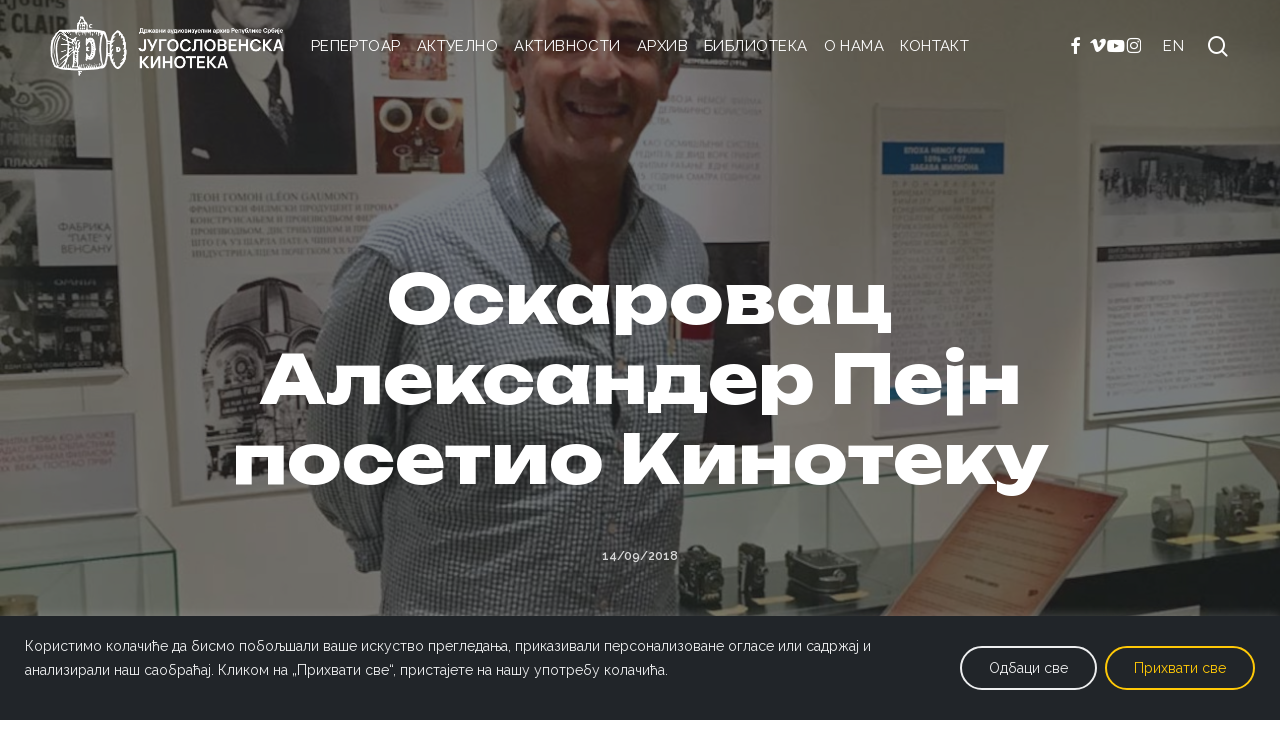

--- FILE ---
content_type: text/html; charset=UTF-8
request_url: https://www.kinoteka.org.rs/oskarovac-aleksander-pejn-posetio-kinoteku/
body_size: 40748
content:
<!doctype html>
<html lang="sr-RS" class="no-js">
<head>
	<meta charset="UTF-8">
	<meta name="viewport" content="width=device-width, initial-scale=1, maximum-scale=1, user-scalable=0" /><meta name='robots' content='index, follow, max-image-preview:large, max-snippet:-1, max-video-preview:-1' />

	<!-- This site is optimized with the Yoast SEO plugin v26.8 - https://yoast.com/product/yoast-seo-wordpress/ -->
	<title>Оскаровац Александер Пејн посетио Кинотеку - Југословенска кинотека</title>
	<link rel="canonical" href="https://www.kinoteka.org.rs/oskarovac-aleksander-pejn-posetio-kinoteku/" />
	<meta property="og:locale" content="sr_RS" />
	<meta property="og:type" content="article" />
	<meta property="og:title" content="Оскаровац Александер Пејн посетио Кинотеку - Југословенска кинотека" />
	<meta property="og:description" content="Амерички редитељ, сценариста и продуцент, двоструки оскаровац Александер Пејн посетио је Југословенску кинотеку 14. септембра и уписао се у Књигу утисака, изражавајући велико задовољство свиме што је видео и чуо током обиласка сталне музејске поставке и актуелне изложбе у здању у Узун Мирковој улици..." />
	<meta property="og:url" content="https://www.kinoteka.org.rs/oskarovac-aleksander-pejn-posetio-kinoteku/" />
	<meta property="og:site_name" content="Југословенска кинотека" />
	<meta property="article:publisher" content="https://www.facebook.com/Jugoslovenska-Kinoteka-199629236411" />
	<meta property="article:published_time" content="2018-09-14T13:06:08+00:00" />
	<meta property="article:modified_time" content="2025-02-06T15:26:39+00:00" />
	<meta property="og:image" content="https://www.kinoteka.org.rs/wp-content/uploads/2018/09/Aleksander-Pejn-Kinoteka-feat-1.jpg" />
	<meta property="og:image:width" content="1300" />
	<meta property="og:image:height" content="997" />
	<meta property="og:image:type" content="image/jpeg" />
	<meta name="author" content="kinoteka" />
	<meta name="twitter:card" content="summary_large_image" />
	<meta name="twitter:label1" content="Написано од" />
	<meta name="twitter:data1" content="kinoteka" />
	<script type="application/ld+json" class="yoast-schema-graph">{"@context":"https://schema.org","@graph":[{"@type":"Article","@id":"https://www.kinoteka.org.rs/oskarovac-aleksander-pejn-posetio-kinoteku/#article","isPartOf":{"@id":"https://www.kinoteka.org.rs/oskarovac-aleksander-pejn-posetio-kinoteku/"},"author":{"name":"kinoteka","@id":"https://www.kinoteka.org.rs/#/schema/person/b6885634b4d769de0d8e3af51a4e8842"},"headline":"Оскаровац Александер Пејн посетио Кинотеку","datePublished":"2018-09-14T13:06:08+00:00","dateModified":"2025-02-06T15:26:39+00:00","mainEntityOfPage":{"@id":"https://www.kinoteka.org.rs/oskarovac-aleksander-pejn-posetio-kinoteku/"},"wordCount":244,"publisher":{"@id":"https://www.kinoteka.org.rs/#organization"},"image":{"@id":"https://www.kinoteka.org.rs/oskarovac-aleksander-pejn-posetio-kinoteku/#primaryimage"},"thumbnailUrl":"https://www.kinoteka.org.rs/wp-content/uploads/2018/09/Aleksander-Pejn-Kinoteka-feat-1.jpg","keywords":["ЈУГОСЛОВЕНСКА КИНОТЕКА"],"articleSection":["Актуелно","Вести","Југословенска кинотека"],"inLanguage":"sr-RS"},{"@type":"WebPage","@id":"https://www.kinoteka.org.rs/oskarovac-aleksander-pejn-posetio-kinoteku/","url":"https://www.kinoteka.org.rs/oskarovac-aleksander-pejn-posetio-kinoteku/","name":"Оскаровац Александер Пејн посетио Кинотеку - Југословенска кинотека","isPartOf":{"@id":"https://www.kinoteka.org.rs/#website"},"primaryImageOfPage":{"@id":"https://www.kinoteka.org.rs/oskarovac-aleksander-pejn-posetio-kinoteku/#primaryimage"},"image":{"@id":"https://www.kinoteka.org.rs/oskarovac-aleksander-pejn-posetio-kinoteku/#primaryimage"},"thumbnailUrl":"https://www.kinoteka.org.rs/wp-content/uploads/2018/09/Aleksander-Pejn-Kinoteka-feat-1.jpg","datePublished":"2018-09-14T13:06:08+00:00","dateModified":"2025-02-06T15:26:39+00:00","breadcrumb":{"@id":"https://www.kinoteka.org.rs/oskarovac-aleksander-pejn-posetio-kinoteku/#breadcrumb"},"inLanguage":"sr-RS","potentialAction":[{"@type":"ReadAction","target":["https://www.kinoteka.org.rs/oskarovac-aleksander-pejn-posetio-kinoteku/"]}]},{"@type":"ImageObject","inLanguage":"sr-RS","@id":"https://www.kinoteka.org.rs/oskarovac-aleksander-pejn-posetio-kinoteku/#primaryimage","url":"https://www.kinoteka.org.rs/wp-content/uploads/2018/09/Aleksander-Pejn-Kinoteka-feat-1.jpg","contentUrl":"https://www.kinoteka.org.rs/wp-content/uploads/2018/09/Aleksander-Pejn-Kinoteka-feat-1.jpg","width":1300,"height":997},{"@type":"BreadcrumbList","@id":"https://www.kinoteka.org.rs/oskarovac-aleksander-pejn-posetio-kinoteku/#breadcrumb","itemListElement":[{"@type":"ListItem","position":1,"name":"Home","item":"https://www.kinoteka.org.rs/"},{"@type":"ListItem","position":2,"name":"Оскаровац Александер Пејн посетио Кинотеку"}]},{"@type":"WebSite","@id":"https://www.kinoteka.org.rs/#website","url":"https://www.kinoteka.org.rs/","name":"Југословенска кинотека","description":"Државни аудиовизуелни архив Републике Србије","publisher":{"@id":"https://www.kinoteka.org.rs/#organization"},"potentialAction":[{"@type":"SearchAction","target":{"@type":"EntryPoint","urlTemplate":"https://www.kinoteka.org.rs/?s={search_term_string}"},"query-input":{"@type":"PropertyValueSpecification","valueRequired":true,"valueName":"search_term_string"}}],"inLanguage":"sr-RS"},{"@type":"Organization","@id":"https://www.kinoteka.org.rs/#organization","name":"Југословенска кинотека","url":"https://www.kinoteka.org.rs/","logo":{"@type":"ImageObject","inLanguage":"sr-RS","@id":"https://www.kinoteka.org.rs/#/schema/logo/image/","url":"https://www.kinoteka.org.rs/wp-content/uploads/2025/03/logo-kinoteka-crno.png","contentUrl":"https://www.kinoteka.org.rs/wp-content/uploads/2025/03/logo-kinoteka-crno.png","width":464,"height":123,"caption":"Југословенска кинотека"},"image":{"@id":"https://www.kinoteka.org.rs/#/schema/logo/image/"},"sameAs":["https://www.facebook.com/Jugoslovenska-Kinoteka-199629236411","https://www.instagram.com/jugoslovenskakinoteka/","https://www.youtube.com/channel/UCMiRHvtp3BZDuOxE8VzosCQ","https://vimeo.com/jugoslovenskakinoteka"]},{"@type":"Person","@id":"https://www.kinoteka.org.rs/#/schema/person/b6885634b4d769de0d8e3af51a4e8842","name":"kinoteka","url":"https://www.kinoteka.org.rs/author/yu45kinomov16/"}]}</script>
	<!-- / Yoast SEO plugin. -->


<link rel='dns-prefetch' href='//fonts.googleapis.com' />
<link rel="alternate" type="application/rss+xml" title="Југословенска кинотека &raquo; довод" href="https://www.kinoteka.org.rs/feed/" />
<link rel="alternate" type="application/rss+xml" title="Југословенска кинотека &raquo; довод коментара" href="https://www.kinoteka.org.rs/comments/feed/" />
<link rel="alternate" title="oEmbed (JSON)" type="application/json+oembed" href="https://www.kinoteka.org.rs/wp-json/oembed/1.0/embed?url=https%3A%2F%2Fwww.kinoteka.org.rs%2Foskarovac-aleksander-pejn-posetio-kinoteku%2F" />
<link rel="alternate" title="oEmbed (XML)" type="text/xml+oembed" href="https://www.kinoteka.org.rs/wp-json/oembed/1.0/embed?url=https%3A%2F%2Fwww.kinoteka.org.rs%2Foskarovac-aleksander-pejn-posetio-kinoteku%2F&#038;format=xml" />
<style id='wp-img-auto-sizes-contain-inline-css' type='text/css'>
img:is([sizes=auto i],[sizes^="auto," i]){contain-intrinsic-size:3000px 1500px}
/*# sourceURL=wp-img-auto-sizes-contain-inline-css */
</style>
<style id='wp-emoji-styles-inline-css' type='text/css'>

	img.wp-smiley, img.emoji {
		display: inline !important;
		border: none !important;
		box-shadow: none !important;
		height: 1em !important;
		width: 1em !important;
		margin: 0 0.07em !important;
		vertical-align: -0.1em !important;
		background: none !important;
		padding: 0 !important;
	}
/*# sourceURL=wp-emoji-styles-inline-css */
</style>
<style id='wp-block-library-inline-css' type='text/css'>
:root{--wp-block-synced-color:#7a00df;--wp-block-synced-color--rgb:122,0,223;--wp-bound-block-color:var(--wp-block-synced-color);--wp-editor-canvas-background:#ddd;--wp-admin-theme-color:#007cba;--wp-admin-theme-color--rgb:0,124,186;--wp-admin-theme-color-darker-10:#006ba1;--wp-admin-theme-color-darker-10--rgb:0,107,160.5;--wp-admin-theme-color-darker-20:#005a87;--wp-admin-theme-color-darker-20--rgb:0,90,135;--wp-admin-border-width-focus:2px}@media (min-resolution:192dpi){:root{--wp-admin-border-width-focus:1.5px}}.wp-element-button{cursor:pointer}:root .has-very-light-gray-background-color{background-color:#eee}:root .has-very-dark-gray-background-color{background-color:#313131}:root .has-very-light-gray-color{color:#eee}:root .has-very-dark-gray-color{color:#313131}:root .has-vivid-green-cyan-to-vivid-cyan-blue-gradient-background{background:linear-gradient(135deg,#00d084,#0693e3)}:root .has-purple-crush-gradient-background{background:linear-gradient(135deg,#34e2e4,#4721fb 50%,#ab1dfe)}:root .has-hazy-dawn-gradient-background{background:linear-gradient(135deg,#faaca8,#dad0ec)}:root .has-subdued-olive-gradient-background{background:linear-gradient(135deg,#fafae1,#67a671)}:root .has-atomic-cream-gradient-background{background:linear-gradient(135deg,#fdd79a,#004a59)}:root .has-nightshade-gradient-background{background:linear-gradient(135deg,#330968,#31cdcf)}:root .has-midnight-gradient-background{background:linear-gradient(135deg,#020381,#2874fc)}:root{--wp--preset--font-size--normal:16px;--wp--preset--font-size--huge:42px}.has-regular-font-size{font-size:1em}.has-larger-font-size{font-size:2.625em}.has-normal-font-size{font-size:var(--wp--preset--font-size--normal)}.has-huge-font-size{font-size:var(--wp--preset--font-size--huge)}.has-text-align-center{text-align:center}.has-text-align-left{text-align:left}.has-text-align-right{text-align:right}.has-fit-text{white-space:nowrap!important}#end-resizable-editor-section{display:none}.aligncenter{clear:both}.items-justified-left{justify-content:flex-start}.items-justified-center{justify-content:center}.items-justified-right{justify-content:flex-end}.items-justified-space-between{justify-content:space-between}.screen-reader-text{border:0;clip-path:inset(50%);height:1px;margin:-1px;overflow:hidden;padding:0;position:absolute;width:1px;word-wrap:normal!important}.screen-reader-text:focus{background-color:#ddd;clip-path:none;color:#444;display:block;font-size:1em;height:auto;left:5px;line-height:normal;padding:15px 23px 14px;text-decoration:none;top:5px;width:auto;z-index:100000}html :where(.has-border-color){border-style:solid}html :where([style*=border-top-color]){border-top-style:solid}html :where([style*=border-right-color]){border-right-style:solid}html :where([style*=border-bottom-color]){border-bottom-style:solid}html :where([style*=border-left-color]){border-left-style:solid}html :where([style*=border-width]){border-style:solid}html :where([style*=border-top-width]){border-top-style:solid}html :where([style*=border-right-width]){border-right-style:solid}html :where([style*=border-bottom-width]){border-bottom-style:solid}html :where([style*=border-left-width]){border-left-style:solid}html :where(img[class*=wp-image-]){height:auto;max-width:100%}:where(figure){margin:0 0 1em}html :where(.is-position-sticky){--wp-admin--admin-bar--position-offset:var(--wp-admin--admin-bar--height,0px)}@media screen and (max-width:600px){html :where(.is-position-sticky){--wp-admin--admin-bar--position-offset:0px}}

/*# sourceURL=wp-block-library-inline-css */
</style><style id='global-styles-inline-css' type='text/css'>
:root{--wp--preset--aspect-ratio--square: 1;--wp--preset--aspect-ratio--4-3: 4/3;--wp--preset--aspect-ratio--3-4: 3/4;--wp--preset--aspect-ratio--3-2: 3/2;--wp--preset--aspect-ratio--2-3: 2/3;--wp--preset--aspect-ratio--16-9: 16/9;--wp--preset--aspect-ratio--9-16: 9/16;--wp--preset--color--black: #000000;--wp--preset--color--cyan-bluish-gray: #abb8c3;--wp--preset--color--white: #ffffff;--wp--preset--color--pale-pink: #f78da7;--wp--preset--color--vivid-red: #cf2e2e;--wp--preset--color--luminous-vivid-orange: #ff6900;--wp--preset--color--luminous-vivid-amber: #fcb900;--wp--preset--color--light-green-cyan: #7bdcb5;--wp--preset--color--vivid-green-cyan: #00d084;--wp--preset--color--pale-cyan-blue: #8ed1fc;--wp--preset--color--vivid-cyan-blue: #0693e3;--wp--preset--color--vivid-purple: #9b51e0;--wp--preset--gradient--vivid-cyan-blue-to-vivid-purple: linear-gradient(135deg,rgb(6,147,227) 0%,rgb(155,81,224) 100%);--wp--preset--gradient--light-green-cyan-to-vivid-green-cyan: linear-gradient(135deg,rgb(122,220,180) 0%,rgb(0,208,130) 100%);--wp--preset--gradient--luminous-vivid-amber-to-luminous-vivid-orange: linear-gradient(135deg,rgb(252,185,0) 0%,rgb(255,105,0) 100%);--wp--preset--gradient--luminous-vivid-orange-to-vivid-red: linear-gradient(135deg,rgb(255,105,0) 0%,rgb(207,46,46) 100%);--wp--preset--gradient--very-light-gray-to-cyan-bluish-gray: linear-gradient(135deg,rgb(238,238,238) 0%,rgb(169,184,195) 100%);--wp--preset--gradient--cool-to-warm-spectrum: linear-gradient(135deg,rgb(74,234,220) 0%,rgb(151,120,209) 20%,rgb(207,42,186) 40%,rgb(238,44,130) 60%,rgb(251,105,98) 80%,rgb(254,248,76) 100%);--wp--preset--gradient--blush-light-purple: linear-gradient(135deg,rgb(255,206,236) 0%,rgb(152,150,240) 100%);--wp--preset--gradient--blush-bordeaux: linear-gradient(135deg,rgb(254,205,165) 0%,rgb(254,45,45) 50%,rgb(107,0,62) 100%);--wp--preset--gradient--luminous-dusk: linear-gradient(135deg,rgb(255,203,112) 0%,rgb(199,81,192) 50%,rgb(65,88,208) 100%);--wp--preset--gradient--pale-ocean: linear-gradient(135deg,rgb(255,245,203) 0%,rgb(182,227,212) 50%,rgb(51,167,181) 100%);--wp--preset--gradient--electric-grass: linear-gradient(135deg,rgb(202,248,128) 0%,rgb(113,206,126) 100%);--wp--preset--gradient--midnight: linear-gradient(135deg,rgb(2,3,129) 0%,rgb(40,116,252) 100%);--wp--preset--font-size--small: 13px;--wp--preset--font-size--medium: 20px;--wp--preset--font-size--large: 36px;--wp--preset--font-size--x-large: 42px;--wp--preset--spacing--20: 0.44rem;--wp--preset--spacing--30: 0.67rem;--wp--preset--spacing--40: 1rem;--wp--preset--spacing--50: 1.5rem;--wp--preset--spacing--60: 2.25rem;--wp--preset--spacing--70: 3.38rem;--wp--preset--spacing--80: 5.06rem;--wp--preset--shadow--natural: 6px 6px 9px rgba(0, 0, 0, 0.2);--wp--preset--shadow--deep: 12px 12px 50px rgba(0, 0, 0, 0.4);--wp--preset--shadow--sharp: 6px 6px 0px rgba(0, 0, 0, 0.2);--wp--preset--shadow--outlined: 6px 6px 0px -3px rgb(255, 255, 255), 6px 6px rgb(0, 0, 0);--wp--preset--shadow--crisp: 6px 6px 0px rgb(0, 0, 0);}:root { --wp--style--global--content-size: 1300px;--wp--style--global--wide-size: 1300px; }:where(body) { margin: 0; }.wp-site-blocks > .alignleft { float: left; margin-right: 2em; }.wp-site-blocks > .alignright { float: right; margin-left: 2em; }.wp-site-blocks > .aligncenter { justify-content: center; margin-left: auto; margin-right: auto; }:where(.is-layout-flex){gap: 0.5em;}:where(.is-layout-grid){gap: 0.5em;}.is-layout-flow > .alignleft{float: left;margin-inline-start: 0;margin-inline-end: 2em;}.is-layout-flow > .alignright{float: right;margin-inline-start: 2em;margin-inline-end: 0;}.is-layout-flow > .aligncenter{margin-left: auto !important;margin-right: auto !important;}.is-layout-constrained > .alignleft{float: left;margin-inline-start: 0;margin-inline-end: 2em;}.is-layout-constrained > .alignright{float: right;margin-inline-start: 2em;margin-inline-end: 0;}.is-layout-constrained > .aligncenter{margin-left: auto !important;margin-right: auto !important;}.is-layout-constrained > :where(:not(.alignleft):not(.alignright):not(.alignfull)){max-width: var(--wp--style--global--content-size);margin-left: auto !important;margin-right: auto !important;}.is-layout-constrained > .alignwide{max-width: var(--wp--style--global--wide-size);}body .is-layout-flex{display: flex;}.is-layout-flex{flex-wrap: wrap;align-items: center;}.is-layout-flex > :is(*, div){margin: 0;}body .is-layout-grid{display: grid;}.is-layout-grid > :is(*, div){margin: 0;}body{padding-top: 0px;padding-right: 0px;padding-bottom: 0px;padding-left: 0px;}:root :where(.wp-element-button, .wp-block-button__link){background-color: #32373c;border-width: 0;color: #fff;font-family: inherit;font-size: inherit;font-style: inherit;font-weight: inherit;letter-spacing: inherit;line-height: inherit;padding-top: calc(0.667em + 2px);padding-right: calc(1.333em + 2px);padding-bottom: calc(0.667em + 2px);padding-left: calc(1.333em + 2px);text-decoration: none;text-transform: inherit;}.has-black-color{color: var(--wp--preset--color--black) !important;}.has-cyan-bluish-gray-color{color: var(--wp--preset--color--cyan-bluish-gray) !important;}.has-white-color{color: var(--wp--preset--color--white) !important;}.has-pale-pink-color{color: var(--wp--preset--color--pale-pink) !important;}.has-vivid-red-color{color: var(--wp--preset--color--vivid-red) !important;}.has-luminous-vivid-orange-color{color: var(--wp--preset--color--luminous-vivid-orange) !important;}.has-luminous-vivid-amber-color{color: var(--wp--preset--color--luminous-vivid-amber) !important;}.has-light-green-cyan-color{color: var(--wp--preset--color--light-green-cyan) !important;}.has-vivid-green-cyan-color{color: var(--wp--preset--color--vivid-green-cyan) !important;}.has-pale-cyan-blue-color{color: var(--wp--preset--color--pale-cyan-blue) !important;}.has-vivid-cyan-blue-color{color: var(--wp--preset--color--vivid-cyan-blue) !important;}.has-vivid-purple-color{color: var(--wp--preset--color--vivid-purple) !important;}.has-black-background-color{background-color: var(--wp--preset--color--black) !important;}.has-cyan-bluish-gray-background-color{background-color: var(--wp--preset--color--cyan-bluish-gray) !important;}.has-white-background-color{background-color: var(--wp--preset--color--white) !important;}.has-pale-pink-background-color{background-color: var(--wp--preset--color--pale-pink) !important;}.has-vivid-red-background-color{background-color: var(--wp--preset--color--vivid-red) !important;}.has-luminous-vivid-orange-background-color{background-color: var(--wp--preset--color--luminous-vivid-orange) !important;}.has-luminous-vivid-amber-background-color{background-color: var(--wp--preset--color--luminous-vivid-amber) !important;}.has-light-green-cyan-background-color{background-color: var(--wp--preset--color--light-green-cyan) !important;}.has-vivid-green-cyan-background-color{background-color: var(--wp--preset--color--vivid-green-cyan) !important;}.has-pale-cyan-blue-background-color{background-color: var(--wp--preset--color--pale-cyan-blue) !important;}.has-vivid-cyan-blue-background-color{background-color: var(--wp--preset--color--vivid-cyan-blue) !important;}.has-vivid-purple-background-color{background-color: var(--wp--preset--color--vivid-purple) !important;}.has-black-border-color{border-color: var(--wp--preset--color--black) !important;}.has-cyan-bluish-gray-border-color{border-color: var(--wp--preset--color--cyan-bluish-gray) !important;}.has-white-border-color{border-color: var(--wp--preset--color--white) !important;}.has-pale-pink-border-color{border-color: var(--wp--preset--color--pale-pink) !important;}.has-vivid-red-border-color{border-color: var(--wp--preset--color--vivid-red) !important;}.has-luminous-vivid-orange-border-color{border-color: var(--wp--preset--color--luminous-vivid-orange) !important;}.has-luminous-vivid-amber-border-color{border-color: var(--wp--preset--color--luminous-vivid-amber) !important;}.has-light-green-cyan-border-color{border-color: var(--wp--preset--color--light-green-cyan) !important;}.has-vivid-green-cyan-border-color{border-color: var(--wp--preset--color--vivid-green-cyan) !important;}.has-pale-cyan-blue-border-color{border-color: var(--wp--preset--color--pale-cyan-blue) !important;}.has-vivid-cyan-blue-border-color{border-color: var(--wp--preset--color--vivid-cyan-blue) !important;}.has-vivid-purple-border-color{border-color: var(--wp--preset--color--vivid-purple) !important;}.has-vivid-cyan-blue-to-vivid-purple-gradient-background{background: var(--wp--preset--gradient--vivid-cyan-blue-to-vivid-purple) !important;}.has-light-green-cyan-to-vivid-green-cyan-gradient-background{background: var(--wp--preset--gradient--light-green-cyan-to-vivid-green-cyan) !important;}.has-luminous-vivid-amber-to-luminous-vivid-orange-gradient-background{background: var(--wp--preset--gradient--luminous-vivid-amber-to-luminous-vivid-orange) !important;}.has-luminous-vivid-orange-to-vivid-red-gradient-background{background: var(--wp--preset--gradient--luminous-vivid-orange-to-vivid-red) !important;}.has-very-light-gray-to-cyan-bluish-gray-gradient-background{background: var(--wp--preset--gradient--very-light-gray-to-cyan-bluish-gray) !important;}.has-cool-to-warm-spectrum-gradient-background{background: var(--wp--preset--gradient--cool-to-warm-spectrum) !important;}.has-blush-light-purple-gradient-background{background: var(--wp--preset--gradient--blush-light-purple) !important;}.has-blush-bordeaux-gradient-background{background: var(--wp--preset--gradient--blush-bordeaux) !important;}.has-luminous-dusk-gradient-background{background: var(--wp--preset--gradient--luminous-dusk) !important;}.has-pale-ocean-gradient-background{background: var(--wp--preset--gradient--pale-ocean) !important;}.has-electric-grass-gradient-background{background: var(--wp--preset--gradient--electric-grass) !important;}.has-midnight-gradient-background{background: var(--wp--preset--gradient--midnight) !important;}.has-small-font-size{font-size: var(--wp--preset--font-size--small) !important;}.has-medium-font-size{font-size: var(--wp--preset--font-size--medium) !important;}.has-large-font-size{font-size: var(--wp--preset--font-size--large) !important;}.has-x-large-font-size{font-size: var(--wp--preset--font-size--x-large) !important;}
/*# sourceURL=global-styles-inline-css */
</style>

<link rel='stylesheet' id='contact-form-7-css' href='https://www.kinoteka.org.rs/wp-content/plugins/contact-form-7/includes/css/styles.css?ver=6.1.4' type='text/css' media='all' />
<link rel='stylesheet' id='sr7css-css' href='//www.kinoteka.org.rs/wp-content/plugins/revslider/public/css/sr7.css?ver=6.7.25' type='text/css' media='all' />
<link rel='stylesheet' id='salient-social-css' href='https://www.kinoteka.org.rs/wp-content/plugins/salient-social/css/style.css?ver=1.2.6' type='text/css' media='all' />
<style id='salient-social-inline-css' type='text/css'>

  .sharing-default-minimal .nectar-love.loved,
  body .nectar-social[data-color-override="override"].fixed > a:before, 
  body .nectar-social[data-color-override="override"].fixed .nectar-social-inner a,
  .sharing-default-minimal .nectar-social[data-color-override="override"] .nectar-social-inner a:hover,
  .nectar-social.vertical[data-color-override="override"] .nectar-social-inner a:hover {
    background-color: #212529;
  }
  .nectar-social.hover .nectar-love.loved,
  .nectar-social.hover > .nectar-love-button a:hover,
  .nectar-social[data-color-override="override"].hover > div a:hover,
  #single-below-header .nectar-social[data-color-override="override"].hover > div a:hover,
  .nectar-social[data-color-override="override"].hover .share-btn:hover,
  .sharing-default-minimal .nectar-social[data-color-override="override"] .nectar-social-inner a {
    border-color: #212529;
  }
  #single-below-header .nectar-social.hover .nectar-love.loved i,
  #single-below-header .nectar-social.hover[data-color-override="override"] a:hover,
  #single-below-header .nectar-social.hover[data-color-override="override"] a:hover i,
  #single-below-header .nectar-social.hover .nectar-love-button a:hover i,
  .nectar-love:hover i,
  .hover .nectar-love:hover .total_loves,
  .nectar-love.loved i,
  .nectar-social.hover .nectar-love.loved .total_loves,
  .nectar-social.hover .share-btn:hover, 
  .nectar-social[data-color-override="override"].hover .nectar-social-inner a:hover,
  .nectar-social[data-color-override="override"].hover > div:hover span,
  .sharing-default-minimal .nectar-social[data-color-override="override"] .nectar-social-inner a:not(:hover) i,
  .sharing-default-minimal .nectar-social[data-color-override="override"] .nectar-social-inner a:not(:hover) {
    color: #212529;
  }
/*# sourceURL=salient-social-inline-css */
</style>
<link rel='stylesheet' id='font-awesome-css' href='https://www.kinoteka.org.rs/wp-content/themes/salient/css/font-awesome-legacy.min.css?ver=4.7.1' type='text/css' media='all' />
<link rel='stylesheet' id='salient-grid-system-css' href='https://www.kinoteka.org.rs/wp-content/themes/salient/css/build/grid-system.css?ver=18.0.2' type='text/css' media='all' />
<link rel='stylesheet' id='main-styles-css' href='https://www.kinoteka.org.rs/wp-content/themes/salient/css/build/style.css?ver=18.0.2' type='text/css' media='all' />
<link rel='stylesheet' id='nectar-header-layout-centered-menu-css' href='https://www.kinoteka.org.rs/wp-content/themes/salient/css/build/header/header-layout-centered-menu.css?ver=18.0.2' type='text/css' media='all' />
<link rel='stylesheet' id='nectar-header-perma-transparent-css' href='https://www.kinoteka.org.rs/wp-content/themes/salient/css/build/header/header-perma-transparent.css?ver=18.0.2' type='text/css' media='all' />
<link rel='stylesheet' id='nectar-single-styles-css' href='https://www.kinoteka.org.rs/wp-content/themes/salient/css/build/single.css?ver=18.0.2' type='text/css' media='all' />
<link rel='stylesheet' id='nectar-cf7-css' href='https://www.kinoteka.org.rs/wp-content/themes/salient/css/build/third-party/cf7.css?ver=18.0.2' type='text/css' media='all' />
<link rel='stylesheet' id='nectar_default_font_open_sans-css' href='https://fonts.googleapis.com/css?family=Open+Sans%3A300%2C400%2C600%2C700&#038;subset=latin%2Clatin-ext' type='text/css' media='all' />
<link rel='stylesheet' id='responsive-css' href='https://www.kinoteka.org.rs/wp-content/themes/salient/css/build/responsive.css?ver=18.0.2' type='text/css' media='all' />
<link rel='stylesheet' id='skin-material-css' href='https://www.kinoteka.org.rs/wp-content/themes/salient/css/build/skin-material.css?ver=18.0.2' type='text/css' media='all' />
<link rel='stylesheet' id='salient-wp-menu-dynamic-css' href='https://www.kinoteka.org.rs/wp-content/uploads/salient/menu-dynamic.css?ver=64774' type='text/css' media='all' />
<link rel='stylesheet' id='nectar-widget-posts-css' href='https://www.kinoteka.org.rs/wp-content/themes/salient/css/build/elements/widget-nectar-posts.css?ver=18.0.2' type='text/css' media='all' />
<link rel='stylesheet' id='dynamic-css-css' href='https://www.kinoteka.org.rs/wp-content/uploads/salient/salient-dynamic-styles.css?ver=63645' type='text/css' media='all' />
<style id='dynamic-css-inline-css' type='text/css'>
#page-header-bg[data-post-hs="default_minimal"] .inner-wrap{text-align:center}#page-header-bg[data-post-hs="default_minimal"] .inner-wrap >a,.material #page-header-bg.fullscreen-header .inner-wrap >a{color:#fff;font-weight:600;border:var(--nectar-border-thickness) solid rgba(255,255,255,0.4);padding:4px 10px;margin:5px 6px 0px 5px;display:inline-block;transition:all 0.2s ease;-webkit-transition:all 0.2s ease;font-size:14px;line-height:18px}body.material #page-header-bg.fullscreen-header .inner-wrap >a{margin-bottom:15px;}body.material #page-header-bg.fullscreen-header .inner-wrap >a{border:none;padding:6px 10px}body[data-button-style^="rounded"] #page-header-bg[data-post-hs="default_minimal"] .inner-wrap >a,body[data-button-style^="rounded"].material #page-header-bg.fullscreen-header .inner-wrap >a{border-radius:100px}body.single [data-post-hs="default_minimal"] #single-below-header span,body.single .heading-title[data-header-style="default_minimal"] #single-below-header span{line-height:14px;}#page-header-bg[data-post-hs="default_minimal"] #single-below-header{text-align:center;position:relative;z-index:100}#page-header-bg[data-post-hs="default_minimal"] #single-below-header span{float:none;display:inline-block}#page-header-bg[data-post-hs="default_minimal"] .inner-wrap >a:hover,#page-header-bg[data-post-hs="default_minimal"] .inner-wrap >a:focus{border-color:transparent}#page-header-bg.fullscreen-header .avatar,#page-header-bg[data-post-hs="default_minimal"] .avatar{border-radius:100%}#page-header-bg.fullscreen-header .meta-author span,#page-header-bg[data-post-hs="default_minimal"] .meta-author span{display:block}#page-header-bg.fullscreen-header .meta-author img{margin-bottom:0;height:50px;width:auto}#page-header-bg[data-post-hs="default_minimal"] .meta-author img{margin-bottom:0;height:40px;width:auto}#page-header-bg[data-post-hs="default_minimal"] .author-section{position:absolute;bottom:30px}#page-header-bg.fullscreen-header .meta-author,#page-header-bg[data-post-hs="default_minimal"] .meta-author{font-size:18px}#page-header-bg.fullscreen-header .author-section .meta-date,#page-header-bg[data-post-hs="default_minimal"] .author-section .meta-date{font-size:12px;color:rgba(255,255,255,0.8)}#page-header-bg.fullscreen-header .author-section .meta-date i{font-size:12px}#page-header-bg[data-post-hs="default_minimal"] .author-section .meta-date i{font-size:11px;line-height:14px}#page-header-bg[data-post-hs="default_minimal"] .author-section .avatar-post-info{position:relative;top:-5px}#page-header-bg.fullscreen-header .author-section a,#page-header-bg[data-post-hs="default_minimal"] .author-section a{display:block;margin-bottom:-2px}#page-header-bg[data-post-hs="default_minimal"] .author-section a{font-size:14px;line-height:14px}#page-header-bg.fullscreen-header .author-section a:hover,#page-header-bg[data-post-hs="default_minimal"] .author-section a:hover{color:rgba(255,255,255,0.85)!important}#page-header-bg.fullscreen-header .author-section,#page-header-bg[data-post-hs="default_minimal"] .author-section{width:100%;z-index:10;text-align:center}#page-header-bg.fullscreen-header .author-section{margin-top:25px;}#page-header-bg.fullscreen-header .author-section span,#page-header-bg[data-post-hs="default_minimal"] .author-section span{padding-left:0;line-height:20px;font-size:20px}#page-header-bg.fullscreen-header .author-section .avatar-post-info,#page-header-bg[data-post-hs="default_minimal"] .author-section .avatar-post-info{margin-left:10px}#page-header-bg.fullscreen-header .author-section .avatar-post-info,#page-header-bg.fullscreen-header .author-section .meta-author,#page-header-bg[data-post-hs="default_minimal"] .author-section .avatar-post-info,#page-header-bg[data-post-hs="default_minimal"] .author-section .meta-author{text-align:left;display:inline-block;top:9px}@media only screen and (min-width :690px) and (max-width :999px){body.single-post #page-header-bg[data-post-hs="default_minimal"]{padding-top:10%;padding-bottom:10%;}}@media only screen and (max-width :690px){#ajax-content-wrap #page-header-bg[data-post-hs="default_minimal"] #single-below-header span:not(.rich-snippet-hidden),#ajax-content-wrap .row.heading-title[data-header-style="default_minimal"] .col.section-title span.meta-category{display:inline-block;}.container-wrap[data-remove-post-comment-number="0"][data-remove-post-author="0"][data-remove-post-date="0"] .heading-title[data-header-style="default_minimal"] #single-below-header > span,#page-header-bg[data-post-hs="default_minimal"] .span_6[data-remove-post-comment-number="0"][data-remove-post-author="0"][data-remove-post-date="0"] #single-below-header > span{padding:0 8px;}.container-wrap[data-remove-post-comment-number="0"][data-remove-post-author="0"][data-remove-post-date="0"] .heading-title[data-header-style="default_minimal"] #single-below-header span,#page-header-bg[data-post-hs="default_minimal"] .span_6[data-remove-post-comment-number="0"][data-remove-post-author="0"][data-remove-post-date="0"] #single-below-header span{font-size:13px;line-height:10px;}.material #page-header-bg.fullscreen-header .author-section{margin-top:5px;}#page-header-bg.fullscreen-header .author-section{bottom:20px;}#page-header-bg.fullscreen-header .author-section .meta-date:not(.updated){margin-top:-4px;display:block;}#page-header-bg.fullscreen-header .author-section .avatar-post-info{margin:10px 0 0 0;}}#page-header-bg.fullscreen-header,#page-header-wrap.fullscreen-header{width:100%;position:relative;transition:none;-webkit-transition:none;z-index:2}#page-header-wrap.fullscreen-header{background-color:#2b2b2b}#page-header-bg.fullscreen-header .span_6{opacity:1}#page-header-bg.fullscreen-header[data-alignment-v="middle"] .span_6{top:50%!important}.default-blog-title.fullscreen-header{position:relative}@media only screen and (min-width :1px) and (max-width :999px){#page-header-bg[data-parallax="1"][data-alignment-v="middle"].fullscreen-header .span_6{-webkit-transform:translateY(-50%)!important;transform:translateY(-50%)!important;}#page-header-bg[data-parallax="1"][data-alignment-v="middle"].fullscreen-header .nectar-particles .span_6{-webkit-transform:none!important;transform:none!important;}#page-header-bg.fullscreen-header .row{top:0!important;}}body.material #page-header-bg.fullscreen-header .inner-wrap >a:hover{box-shadow:0 10px 24px rgba(0,0,0,0.15);}#page-header-bg.fullscreen-header .author-section .meta-category{display:block;}#page-header-bg.fullscreen-header .author-section .meta-category a,#page-header-bg.fullscreen-header .author-section,#page-header-bg.fullscreen-header .meta-author img{display:inline-block}#page-header-bg h1{padding-top:5px;padding-bottom:5px}.single-post #page-header-bg.fullscreen-header h1{margin:0 auto;}#page-header-bg.fullscreen-header .author-section{width:auto}#page-header-bg.fullscreen-header .author-section .avatar-post-info,#page-header-bg.fullscreen-header .author-section .meta-author{text-align:center}#page-header-bg.fullscreen-header .author-section .avatar-post-info{margin-top:13px;margin-left:0}#page-header-bg.fullscreen-header .author-section .meta-author{top:0}#page-header-bg.fullscreen-header .author-section{margin-top:25px}#page-header-bg.fullscreen-header .author-section .meta-author{display:block;float:none}.single-post #page-header-bg.fullscreen-header,.single-post #single-below-header.fullscreen-header{background-color:#f6f6f6}.single-post #single-below-header.fullscreen-header{border-top:1px solid #DDD;border-bottom:none!important}.no-rgba #header-space{display:none;}@media only screen and (max-width:999px){body #header-space[data-header-mobile-fixed="1"]{display:none;}#header-outer[data-mobile-fixed="false"]{position:absolute;}}@media only screen and (max-width:999px){body:not(.nectar-no-flex-height) #header-space[data-secondary-header-display="full"]:not([data-header-mobile-fixed="false"]){display:block!important;margin-bottom:-66px;}#header-space[data-secondary-header-display="full"][data-header-mobile-fixed="false"]{display:none;}}@media only screen and (min-width:1000px){#header-space{display:none;}.nectar-slider-wrap.first-section,.parallax_slider_outer.first-section,.full-width-content.first-section,.parallax_slider_outer.first-section .swiper-slide .content,.nectar-slider-wrap.first-section .swiper-slide .content,#page-header-bg,.nder-page-header,#page-header-wrap,.full-width-section.first-section{margin-top:0!important;}body #page-header-bg,body #page-header-wrap{height:92px;}body #search-outer{z-index:100000;}}@media only screen and (min-width:1000px){#page-header-wrap.fullscreen-header,#page-header-wrap.fullscreen-header #page-header-bg,html:not(.nectar-box-roll-loaded) .nectar-box-roll > #page-header-bg.fullscreen-header,.nectar_fullscreen_zoom_recent_projects,#nectar_fullscreen_rows:not(.afterLoaded) > div,#nectar_fullscreen_rows:not(.afterLoaded) > section{height:100vh;}.wpb_row.vc_row-o-full-height.top-level,.wpb_row.vc_row-o-full-height.top-level > .col.span_12{min-height:100vh;}#page-header-bg[data-alignment-v="middle"] .span_6 .inner-wrap,#page-header-bg[data-alignment-v="top"] .span_6 .inner-wrap,.blog-archive-header.color-bg .container{padding-top:calc(102px + var(--nectar_hook_before_nav_content_height,0px));}#page-header-wrap.container #page-header-bg .span_6 .inner-wrap{padding-top:0;}.nectar-slider-wrap[data-fullscreen="true"]:not(.loaded),.nectar-slider-wrap[data-fullscreen="true"]:not(.loaded) .swiper-container{height:calc(100vh + 2px)!important;}.admin-bar .nectar-slider-wrap[data-fullscreen="true"]:not(.loaded),.admin-bar .nectar-slider-wrap[data-fullscreen="true"]:not(.loaded) .swiper-container{height:calc(100vh - 30px)!important;}}@media only screen and (max-width:999px){#page-header-bg[data-alignment-v="middle"]:not(.fullscreen-header) .span_6 .inner-wrap,#page-header-bg[data-alignment-v="top"] .span_6 .inner-wrap,.blog-archive-header.color-bg .container{padding-top:calc(50px + var(--nectar_hook_before_nav_content_height,0px));}.vc_row.top-level.full-width-section:not(.full-width-ns) > .span_12,#page-header-bg[data-alignment-v="bottom"] .span_6 .inner-wrap{padding-top:40px;}}@media only screen and (max-width:690px){.vc_row.top-level.full-width-section:not(.full-width-ns) > .span_12{padding-top:50px;}.vc_row.top-level.full-width-content .nectar-recent-posts-single_featured .recent-post-container > .inner-wrap{padding-top:40px;}}@media only screen and (max-width:999px){.full-width-ns .nectar-slider-wrap .swiper-slide[data-y-pos="middle"] .content,.full-width-ns .nectar-slider-wrap .swiper-slide[data-y-pos="top"] .content{padding-top:30px;}}@media only screen and (max-width:999px){.using-mobile-browser #page-header-wrap.fullscreen-header,.using-mobile-browser #page-header-wrap.fullscreen-header #page-header-bg{height:calc(100vh - 76px);}.using-mobile-browser #nectar_fullscreen_rows:not(.afterLoaded):not([data-mobile-disable="on"]) > div{height:calc(100vh - 76px);}.using-mobile-browser .wpb_row.vc_row-o-full-height.top-level,.using-mobile-browser .wpb_row.vc_row-o-full-height.top-level > .col.span_12,[data-permanent-transparent="1"].using-mobile-browser .wpb_row.vc_row-o-full-height.top-level,[data-permanent-transparent="1"].using-mobile-browser .wpb_row.vc_row-o-full-height.top-level > .col.span_12{min-height:calc(100vh - 76px);}#page-header-wrap.fullscreen-header,#page-header-wrap.fullscreen-header #page-header-bg,html:not(.nectar-box-roll-loaded) .nectar-box-roll > #page-header-bg.fullscreen-header,.nectar_fullscreen_zoom_recent_projects,.nectar-slider-wrap[data-fullscreen="true"]:not(.loaded),.nectar-slider-wrap[data-fullscreen="true"]:not(.loaded) .swiper-container,#nectar_fullscreen_rows:not(.afterLoaded):not([data-mobile-disable="on"]) > div{height:calc(100vh - 1px);}.wpb_row.vc_row-o-full-height.top-level,.wpb_row.vc_row-o-full-height.top-level > .col.span_12{min-height:calc(100vh - 1px);}[data-bg-header="true"][data-permanent-transparent="1"] #page-header-wrap.fullscreen-header,[data-bg-header="true"][data-permanent-transparent="1"] #page-header-wrap.fullscreen-header #page-header-bg,html:not(.nectar-box-roll-loaded) [data-bg-header="true"][data-permanent-transparent="1"] .nectar-box-roll > #page-header-bg.fullscreen-header,[data-bg-header="true"][data-permanent-transparent="1"] .nectar_fullscreen_zoom_recent_projects,[data-permanent-transparent="1"] .nectar-slider-wrap[data-fullscreen="true"]:not(.loaded),[data-permanent-transparent="1"] .nectar-slider-wrap[data-fullscreen="true"]:not(.loaded) .swiper-container{height:100vh;}[data-permanent-transparent="1"] .wpb_row.vc_row-o-full-height.top-level,[data-permanent-transparent="1"] .wpb_row.vc_row-o-full-height.top-level > .col.span_12{min-height:100vh;}body[data-transparent-header="false"] #ajax-content-wrap.no-scroll{min-height:calc(100vh - 1px);height:calc(100vh - 1px);}}.flex_gap_desktop_10px> .vc_column-inner > .wpb_wrapper{gap:10px;}@media only screen and (max-width:999px){.vc_row.bottom_padding_tablet_2pct{padding-bottom:2%!important;}}@media only screen and (max-width:999px){.vc_row.top_padding_tablet_15pct{padding-top:15%!important;}}@media only screen and (max-width:690px){body .vc_row.bottom_padding_phone_2pct{padding-bottom:2%!important;}}@media only screen and (max-width:690px){body .vc_row.top_padding_phone_20pct{padding-top:20%!important;}}.screen-reader-text,.nectar-skip-to-content:not(:focus){border:0;clip:rect(1px,1px,1px,1px);clip-path:inset(50%);height:1px;margin:-1px;overflow:hidden;padding:0;position:absolute!important;width:1px;word-wrap:normal!important;}.row .col img:not([srcset]){width:auto;}.row .col img.img-with-animation.nectar-lazy:not([srcset]){width:100%;}
/*# sourceURL=dynamic-css-inline-css */
</style>
<link rel='stylesheet' id='salient-child-style-css' href='https://www.kinoteka.org.rs/wp-content/themes/salient-child/style.css?ver=18.0.2' type='text/css' media='all' />
<link rel='stylesheet' id='redux-google-fonts-salient_redux-css' href='https://fonts.googleapis.com/css?family=Raleway%3A400%2C800%2C600%2C900%2C300%2C700%7CUnbounded%3A800&#038;ver=6.9' type='text/css' media='all' />
<script type="text/javascript" id="cookie-law-info-js-extra">
/* <![CDATA[ */
var _ckyConfig = {"_ipData":[],"_assetsURL":"https://www.kinoteka.org.rs/wp-content/plugins/cookie-law-info/lite/frontend/images/","_publicURL":"https://www.kinoteka.org.rs","_expiry":"365","_categories":[{"name":"Necessary","slug":"necessary","isNecessary":true,"ccpaDoNotSell":true,"cookies":[],"active":true,"defaultConsent":{"gdpr":true,"ccpa":true}},{"name":"Functional","slug":"functional","isNecessary":false,"ccpaDoNotSell":true,"cookies":[],"active":true,"defaultConsent":{"gdpr":false,"ccpa":false}},{"name":"Analytics","slug":"analytics","isNecessary":false,"ccpaDoNotSell":true,"cookies":[],"active":true,"defaultConsent":{"gdpr":false,"ccpa":false}},{"name":"Performance","slug":"performance","isNecessary":false,"ccpaDoNotSell":true,"cookies":[],"active":true,"defaultConsent":{"gdpr":false,"ccpa":false}},{"name":"Advertisement","slug":"advertisement","isNecessary":false,"ccpaDoNotSell":true,"cookies":[],"active":true,"defaultConsent":{"gdpr":false,"ccpa":false}}],"_activeLaw":"gdpr","_rootDomain":"","_block":"1","_showBanner":"1","_bannerConfig":{"settings":{"type":"classic","preferenceCenterType":"pushdown","position":"bottom","applicableLaw":"gdpr"},"behaviours":{"reloadBannerOnAccept":false,"loadAnalyticsByDefault":false,"animations":{"onLoad":"animate","onHide":"sticky"}},"config":{"revisitConsent":{"status":false,"tag":"revisit-consent","position":"bottom-left","meta":{"url":"#"},"styles":{"background-color":"#FFC907"},"elements":{"title":{"type":"text","tag":"revisit-consent-title","status":true,"styles":{"color":"#0056a7"}}}},"preferenceCenter":{"toggle":{"status":true,"tag":"detail-category-toggle","type":"toggle","states":{"active":{"styles":{"background-color":"#1863DC"}},"inactive":{"styles":{"background-color":"#D0D5D2"}}}}},"categoryPreview":{"status":false,"toggle":{"status":true,"tag":"detail-category-preview-toggle","type":"toggle","states":{"active":{"styles":{"background-color":"#1863DC"}},"inactive":{"styles":{"background-color":"#D0D5D2"}}}}},"videoPlaceholder":{"status":true,"styles":{"background-color":"#212529","border-color":"#ffc907","color":"#ffc907"}},"readMore":{"status":false,"tag":"readmore-button","type":"link","meta":{"noFollow":true,"newTab":true},"styles":{"color":"#EDEEEF","background-color":"transparent","border-color":"transparent"}},"showMore":{"status":true,"tag":"show-desc-button","type":"button","styles":{"color":"#1863DC"}},"showLess":{"status":true,"tag":"hide-desc-button","type":"button","styles":{"color":"#1863DC"}},"alwaysActive":{"status":true,"tag":"always-active","styles":{"color":"#008000"}},"manualLinks":{"status":true,"tag":"manual-links","type":"link","styles":{"color":"#1863DC"}},"auditTable":{"status":false},"optOption":{"status":true,"toggle":{"status":true,"tag":"optout-option-toggle","type":"toggle","states":{"active":{"styles":{"background-color":"#1863dc"}},"inactive":{"styles":{"background-color":"#FFFFFF"}}}}}}},"_version":"3.3.9.1","_logConsent":"1","_tags":[{"tag":"accept-button","styles":{"color":"#FFC907","background-color":"#212529","border-color":"#ffc907"}},{"tag":"reject-button","styles":{"color":"#EDEEEF","background-color":"#212529","border-color":"#EDEEEF"}},{"tag":"settings-button","styles":{"color":"#EDEEEF","background-color":"#212529","border-color":"#EDEEEF"}},{"tag":"readmore-button","styles":{"color":"#EDEEEF","background-color":"transparent","border-color":"transparent"}},{"tag":"donotsell-button","styles":{"color":"#1863DC","background-color":"transparent","border-color":"transparent"}},{"tag":"show-desc-button","styles":{"color":"#1863DC"}},{"tag":"hide-desc-button","styles":{"color":"#1863DC"}},{"tag":"cky-always-active","styles":[]},{"tag":"cky-link","styles":[]},{"tag":"accept-button","styles":{"color":"#FFC907","background-color":"#212529","border-color":"#ffc907"}},{"tag":"revisit-consent","styles":{"background-color":"#FFC907"}}],"_shortCodes":[{"key":"cky_readmore","content":"\u003Ca href=\"#\" class=\"cky-policy\" aria-label=\"\" target=\"_blank\" rel=\"noopener\" data-cky-tag=\"readmore-button\"\u003E\u003C/a\u003E","tag":"readmore-button","status":false,"attributes":{"rel":"nofollow","target":"_blank"}},{"key":"cky_show_desc","content":"\u003Cbutton class=\"cky-show-desc-btn\" data-cky-tag=\"show-desc-button\" aria-label=\"\u041f\u043e\u043a\u0430\u0436\u0438 \u0432\u0438\u0448\u0435\"\u003E\u041f\u043e\u043a\u0430\u0436\u0438 \u0432\u0438\u0448\u0435\u003C/button\u003E","tag":"show-desc-button","status":true,"attributes":[]},{"key":"cky_hide_desc","content":"\u003Cbutton class=\"cky-show-desc-btn\" data-cky-tag=\"hide-desc-button\" aria-label=\"\u041f\u0440\u0438\u043a\u0430\u0436\u0438 \u043c\u0430\u045a\u0435\"\u003E\u041f\u0440\u0438\u043a\u0430\u0436\u0438 \u043c\u0430\u045a\u0435\u003C/button\u003E","tag":"hide-desc-button","status":true,"attributes":[]},{"key":"cky_optout_show_desc","content":"[cky_optout_show_desc]","tag":"optout-show-desc-button","status":true,"attributes":[]},{"key":"cky_optout_hide_desc","content":"[cky_optout_hide_desc]","tag":"optout-hide-desc-button","status":true,"attributes":[]},{"key":"cky_category_toggle_label","content":"[cky_{{status}}_category_label] [cky_preference_{{category_slug}}_title]","tag":"","status":true,"attributes":[]},{"key":"cky_enable_category_label","content":"Enable","tag":"","status":true,"attributes":[]},{"key":"cky_disable_category_label","content":"Disable","tag":"","status":true,"attributes":[]},{"key":"cky_video_placeholder","content":"\u003Cdiv class=\"video-placeholder-normal\" data-cky-tag=\"video-placeholder\" id=\"[UNIQUEID]\"\u003E\u003Cp class=\"video-placeholder-text-normal\" data-cky-tag=\"placeholder-title\"\u003E\u041f\u0440\u0438\u0445\u0432\u0430\u0442\u0438\u0442\u0435 \u043a\u043e\u043b\u0430\u0447\u0438\u045b\u0435 \u0434\u0430 \u0431\u0438\u0441\u0442\u0435 \u043f\u0440\u0438\u0441\u0442\u0443\u043f\u0438\u043b\u0438 \u043e\u0432\u043e\u043c \u0441\u0430\u0434\u0440\u0436\u0430\u0458\u0443\u003C/p\u003E\u003C/div\u003E","tag":"","status":true,"attributes":[]},{"key":"cky_enable_optout_label","content":"Enable","tag":"","status":true,"attributes":[]},{"key":"cky_disable_optout_label","content":"Disable","tag":"","status":true,"attributes":[]},{"key":"cky_optout_toggle_label","content":"[cky_{{status}}_optout_label] [cky_optout_option_title]","tag":"","status":true,"attributes":[]},{"key":"cky_optout_option_title","content":"Do Not Sell or Share My Personal Information","tag":"","status":true,"attributes":[]},{"key":"cky_optout_close_label","content":"Close","tag":"","status":true,"attributes":[]},{"key":"cky_preference_close_label","content":"Close","tag":"","status":true,"attributes":[]}],"_rtl":"","_language":"en","_providersToBlock":[]};
var _ckyStyles = {"css":".cky-hide{display: none;}.cky-btn-revisit-wrapper{display: flex; align-items: center; justify-content: center; background: #0056a7; width: 45px; height: 45px; border-radius: 50%; position: fixed; z-index: 999999; cursor: pointer;}.cky-revisit-bottom-left{bottom: 15px; left: 15px;}.cky-revisit-bottom-right{bottom: 15px; right: 15px;}.cky-btn-revisit-wrapper .cky-btn-revisit{display: flex; align-items: center; justify-content: center; background: none; border: none; cursor: pointer; position: relative; margin: 0; padding: 0;}.cky-btn-revisit-wrapper .cky-btn-revisit img{max-width: fit-content; margin: 0; height: 30px; width: 30px;}.cky-revisit-bottom-left:hover::before{content: attr(data-tooltip); position: absolute; background: #4E4B66; color: #ffffff; left: calc(100% + 7px); font-size: 12px; line-height: 16px; width: max-content; padding: 4px 8px; border-radius: 4px;}.cky-revisit-bottom-left:hover::after{position: absolute; content: \"\"; border: 5px solid transparent; left: calc(100% + 2px); border-left-width: 0; border-right-color: #4E4B66;}.cky-revisit-bottom-right:hover::before{content: attr(data-tooltip); position: absolute; background: #4E4B66; color: #ffffff; right: calc(100% + 7px); font-size: 12px; line-height: 16px; width: max-content; padding: 4px 8px; border-radius: 4px;}.cky-revisit-bottom-right:hover::after{position: absolute; content: \"\"; border: 5px solid transparent; right: calc(100% + 2px); border-right-width: 0; border-left-color: #4E4B66;}.cky-revisit-hide{display: none;}.cky-consent-container{position: fixed; width: 100%; box-sizing: border-box; z-index: 9999999;}.cky-classic-bottom{bottom: 0; left: 0;}.cky-classic-top{top: 0; left: 0;}.cky-consent-container .cky-consent-bar{background: #ffffff; border: 1px solid; padding: 16.5px 24px; box-shadow: 0 -1px 10px 0 #acabab4d;}.cky-consent-bar .cky-banner-btn-close{position: absolute; right: 9px; top: 5px; background: none; border: none; cursor: pointer; padding: 0; margin: 0; height: auto; width: auto; min-height: 0; line-height: 0; text-shadow: none; box-shadow: none;}.cky-consent-bar .cky-banner-btn-close img{width: 9px; height: 9px; margin: 0;}.cky-custom-brand-logo-wrapper .cky-custom-brand-logo{width: 100px; height: auto; margin: 0 0 10px 0;}.cky-notice .cky-title{color: #212121; font-weight: 700; font-size: 18px; line-height: 24px; margin: 0 0 10px 0;}.cky-notice-group{display: flex; justify-content: space-between; align-items: center;}.cky-notice-des *{font-size: 14px;}.cky-notice-des{color: #212121; font-size: 14px; line-height: 24px; font-weight: 400;}.cky-notice-des img{height: 25px; width: 25px;}.cky-consent-bar .cky-notice-des p{color: inherit; margin-top: 0; overflow-wrap: break-word;}.cky-notice-des p:last-child{margin-bottom: 0;}.cky-notice-des a.cky-policy,.cky-notice-des button.cky-policy{font-size: 14px; color: #1863dc; white-space: nowrap; cursor: pointer; background: transparent; border: 1px solid; text-decoration: underline;}.cky-notice-des button.cky-policy{padding: 0;}.cky-notice-des a.cky-policy:focus-visible,.cky-consent-bar .cky-banner-btn-close:focus-visible,.cky-notice-des button.cky-policy:focus-visible,.cky-category-direct-switch input[type=\"checkbox\"]:focus-visible,.cky-preference-content-wrapper .cky-show-desc-btn:focus-visible,.cky-accordion-header .cky-accordion-btn:focus-visible,.cky-switch input[type=\"checkbox\"]:focus-visible,.cky-footer-wrapper a:focus-visible,.cky-btn:focus-visible{outline: 2px solid #1863dc; outline-offset: 2px;}.cky-btn:focus:not(:focus-visible),.cky-accordion-header .cky-accordion-btn:focus:not(:focus-visible),.cky-preference-content-wrapper .cky-show-desc-btn:focus:not(:focus-visible),.cky-btn-revisit-wrapper .cky-btn-revisit:focus:not(:focus-visible),.cky-preference-header .cky-btn-close:focus:not(:focus-visible),.cky-banner-btn-close:focus:not(:focus-visible){outline: 0;}button.cky-show-desc-btn:not(:hover):not(:active){color: #1863dc; background: transparent;}button.cky-accordion-btn:not(:hover):not(:active),button.cky-banner-btn-close:not(:hover):not(:active),button.cky-btn-close:not(:hover):not(:active),button.cky-btn-revisit:not(:hover):not(:active){background: transparent;}.cky-consent-bar button:hover,.cky-modal.cky-modal-open button:hover,.cky-consent-bar button:focus,.cky-modal.cky-modal-open button:focus{text-decoration: none;}.cky-notice-btn-wrapper{display: flex; justify-content: center; align-items: center; margin-left: 15px;}.cky-notice-btn-wrapper .cky-btn{text-shadow: none; box-shadow: none;}.cky-btn{font-size: 14px; font-family: inherit; line-height: 24px; padding: 8px 27px; font-weight: 500; margin: 0 8px 0 0; border-radius: 2px; white-space: nowrap; cursor: pointer; text-align: center; text-transform: none; min-height: 0;}.cky-btn:hover{opacity: 0.8;}.cky-btn-customize{color: #1863dc; background: transparent; border: 2px solid; border-color: #1863dc; padding: 8px 28px 8px 14px; position: relative;}.cky-btn-reject{color: #1863dc; background: transparent; border: 2px solid #1863dc;}.cky-btn-accept{background: #1863dc; color: #ffffff; border: 2px solid #1863dc;}.cky-consent-bar .cky-btn-customize::after{position: absolute; content: \"\"; display: inline-block; top: 18px; right: 12px; border-left: 5px solid transparent; border-right: 5px solid transparent; border-top: 6px solid; border-top-color: inherit;}.cky-consent-container.cky-consent-bar-expand .cky-btn-customize::after{transform: rotate(-180deg);}.cky-btn:last-child{margin-right: 0;}@media (max-width: 768px){.cky-notice-group{display: block;}.cky-notice-btn-wrapper{margin: 0;}.cky-notice-btn-wrapper{flex-wrap: wrap;}.cky-notice-btn-wrapper .cky-btn{flex: auto; max-width: 100%; margin-top: 10px; white-space: unset;}}@media (max-width: 576px){.cky-btn-accept{order: 1; width: 100%;}.cky-btn-customize{order: 2;}.cky-btn-reject{order: 3; margin-right: 0;}.cky-consent-container.cky-consent-bar-expand .cky-consent-bar{display: none;}.cky-consent-container .cky-consent-bar{padding: 16.5px 0;}.cky-custom-brand-logo-wrapper .cky-custom-brand-logo, .cky-notice .cky-title, .cky-notice-des, .cky-notice-btn-wrapper, .cky-category-direct-preview-wrapper{padding: 0 24px;}.cky-notice-des{max-height: 40vh; overflow-y: scroll;}}@media (max-width: 352px){.cky-notice .cky-title{font-size: 16px;}.cky-notice-des *{font-size: 12px;}.cky-notice-des, .cky-btn, .cky-notice-des a.cky-policy{font-size: 12px;}}.cky-preference-wrapper{display: none;}.cky-consent-container.cky-classic-bottom.cky-consent-bar-expand{animation: cky-classic-expand 1s;}.cky-consent-container.cky-classic-bottom.cky-consent-bar-expand .cky-preference-wrapper{display: block;}@keyframes cky-classic-expand{0%{transform: translateY(50%);}100%{transform: translateY(0%);}}.cky-consent-container.cky-classic-top .cky-preference-wrapper{animation: cky-classic-top-expand 1s;}.cky-consent-container.cky-classic-top.cky-consent-bar-expand .cky-preference-wrapper{display: block;}@keyframes cky-classic-top-expand{0%{opacity: 0; transform: translateY(-50%);}50%{opacity: 0;}100%{opacity: 1; transform: translateY(0%);}}.cky-preference{padding: 0 24px; color: #212121; overflow-y: scroll; max-height: 48vh;}.cky-preference-center,.cky-preference,.cky-preference-header,.cky-footer-wrapper{background-color: inherit;}.cky-preference-center,.cky-preference,.cky-preference-body-wrapper,.cky-accordion-wrapper{color: inherit;}.cky-preference-header .cky-btn-close{cursor: pointer; vertical-align: middle; padding: 0; margin: 0; display: none; background: none; border: none; height: auto; width: auto; min-height: 0; line-height: 0; box-shadow: none; text-shadow: none;}.cky-preference-header .cky-btn-close img{margin: 0; height: 10px; width: 10px;}.cky-preference-header{margin: 16px 0 0 0; display: flex; align-items: center; justify-content: space-between;}.cky-preference-header .cky-preference-title{font-size: 18px; font-weight: 700; line-height: 24px;}.cky-preference-content-wrapper *{font-size: 14px;}.cky-preference-content-wrapper{font-size: 14px; line-height: 24px; font-weight: 400; padding: 12px 0; border-bottom: 1px solid;}.cky-preference-content-wrapper img{height: 25px; width: 25px;}.cky-preference-content-wrapper .cky-show-desc-btn{font-size: 14px; font-family: inherit; color: #1863dc; text-decoration: none; line-height: 24px; padding: 0; margin: 0; white-space: nowrap; cursor: pointer; background: transparent; border-color: transparent; text-transform: none; min-height: 0; text-shadow: none; box-shadow: none;}.cky-preference-body-wrapper .cky-preference-content-wrapper p{color: inherit; margin-top: 0;}.cky-accordion-wrapper{margin-bottom: 10px;}.cky-accordion{border-bottom: 1px solid;}.cky-accordion:last-child{border-bottom: none;}.cky-accordion .cky-accordion-item{display: flex; margin-top: 10px;}.cky-accordion .cky-accordion-body{display: none;}.cky-accordion.cky-accordion-active .cky-accordion-body{display: block; padding: 0 22px; margin-bottom: 16px;}.cky-accordion-header-wrapper{cursor: pointer; width: 100%;}.cky-accordion-item .cky-accordion-header{display: flex; justify-content: space-between; align-items: center;}.cky-accordion-header .cky-accordion-btn{font-size: 16px; font-family: inherit; color: #212121; line-height: 24px; background: none; border: none; font-weight: 700; padding: 0; margin: 0; cursor: pointer; text-transform: none; min-height: 0; text-shadow: none; box-shadow: none;}.cky-accordion-header .cky-always-active{color: #008000; font-weight: 600; line-height: 24px; font-size: 14px;}.cky-accordion-header-des *{font-size: 14px;}.cky-accordion-header-des{color: #212121; font-size: 14px; line-height: 24px; margin: 10px 0 16px 0;}.cky-accordion-header-wrapper .cky-accordion-header-des p{color: inherit; margin-top: 0;}.cky-accordion-chevron{margin-right: 22px; position: relative; cursor: pointer;}.cky-accordion-chevron-hide{display: none;}.cky-accordion .cky-accordion-chevron i::before{content: \"\"; position: absolute; border-right: 1.4px solid; border-bottom: 1.4px solid; border-color: inherit; height: 6px; width: 6px; -webkit-transform: rotate(-45deg); -moz-transform: rotate(-45deg); -ms-transform: rotate(-45deg); -o-transform: rotate(-45deg); transform: rotate(-45deg); transition: all 0.2s ease-in-out; top: 8px;}.cky-accordion.cky-accordion-active .cky-accordion-chevron i::before{-webkit-transform: rotate(45deg); -moz-transform: rotate(45deg); -ms-transform: rotate(45deg); -o-transform: rotate(45deg); transform: rotate(45deg);}.cky-audit-table{background: #f4f4f4; border-radius: 6px;}.cky-audit-table .cky-empty-cookies-text{color: inherit; font-size: 12px; line-height: 24px; margin: 0; padding: 10px;}.cky-audit-table .cky-cookie-des-table{font-size: 12px; line-height: 24px; font-weight: normal; padding: 15px 10px; border-bottom: 1px solid; border-bottom-color: inherit; margin: 0;}.cky-audit-table .cky-cookie-des-table:last-child{border-bottom: none;}.cky-audit-table .cky-cookie-des-table li{list-style-type: none; display: flex; padding: 3px 0;}.cky-audit-table .cky-cookie-des-table li:first-child{padding-top: 0;}.cky-cookie-des-table li div:first-child{width: 100px; font-weight: 600; word-break: break-word; word-wrap: break-word;}.cky-cookie-des-table li div:last-child{flex: 1; word-break: break-word; word-wrap: break-word; margin-left: 8px;}.cky-cookie-des-table li div:last-child p{color: inherit; margin-top: 0;}.cky-cookie-des-table li div:last-child p:last-child{margin-bottom: 0;}.cky-prefrence-btn-wrapper{display: flex; align-items: center; justify-content: flex-end; padding: 18px 24px; border-top: 1px solid;}.cky-prefrence-btn-wrapper .cky-btn{text-shadow: none; box-shadow: none;}.cky-category-direct-preview-btn-wrapper .cky-btn-preferences{text-shadow: none; box-shadow: none;}.cky-prefrence-btn-wrapper .cky-btn-accept,.cky-prefrence-btn-wrapper .cky-btn-reject{display: none;}.cky-btn-preferences{color: #1863dc; background: transparent; border: 2px solid #1863dc;}.cky-footer-wrapper{position: relative;}.cky-footer-shadow{display: block; width: 100%; height: 40px; background: linear-gradient(180deg, rgba(255, 255, 255, 0) 0%, #ffffff 100%); position: absolute; bottom: 100%;}.cky-preference-center,.cky-preference,.cky-preference-body-wrapper,.cky-preference-content-wrapper,.cky-accordion-wrapper,.cky-accordion,.cky-footer-wrapper,.cky-prefrence-btn-wrapper{border-color: inherit;}@media (max-width: 768px){.cky-preference{max-height: 35vh;}}@media (max-width: 576px){.cky-consent-bar-hide{display: none;}.cky-preference{max-height: 100vh; padding: 0;}.cky-preference-body-wrapper{padding: 60px 24px 200px;}.cky-preference-body-wrapper-reject-hide{padding: 60px 24px 165px;}.cky-preference-header{position: fixed; width: 100%; box-sizing: border-box; z-index: 999999999; margin: 0; padding: 16px 24px; border-bottom: 1px solid #f4f4f4;}.cky-preference-header .cky-btn-close{display: block;}.cky-prefrence-btn-wrapper{display: block;}.cky-accordion.cky-accordion-active .cky-accordion-body{padding-right: 0;}.cky-prefrence-btn-wrapper .cky-btn{width: 100%; margin-top: 10px; margin-right: 0;}.cky-prefrence-btn-wrapper .cky-btn:first-child{margin-top: 0;}.cky-accordion:last-child{padding-bottom: 20px;}.cky-prefrence-btn-wrapper .cky-btn-accept, .cky-prefrence-btn-wrapper .cky-btn-reject{display: block;}.cky-footer-wrapper{position: fixed; bottom: 0; width: 100%;}}@media (max-width: 425px){.cky-accordion-chevron{margin-right: 15px;}.cky-accordion.cky-accordion-active .cky-accordion-body{padding: 0 15px;}}@media (max-width: 352px){.cky-preference-header .cky-preference-title{font-size: 16px;}.cky-preference-content-wrapper *, .cky-accordion-header-des *{font-size: 12px;}.cky-accordion-header-des, .cky-preference-content-wrapper, .cky-preference-content-wrapper .cky-show-desc-btn{font-size: 12px;}.cky-accordion-header .cky-accordion-btn{font-size: 14px;}}.cky-category-direct-preview-wrapper{display: flex; flex-wrap: wrap; align-items: center; justify-content: space-between; margin-top: 16px;}.cky-category-direct-preview{display: flex; flex-wrap: wrap; align-items: center; font-size: 14px; font-weight: 600; line-height: 24px; color: #212121;}.cky-category-direct-preview-section{width: 100%; display: flex; justify-content: space-between; flex-wrap: wrap;}.cky-category-direct-item{display: flex; margin: 0 30px 10px 0; cursor: pointer;}.cky-category-direct-item label{font-size: 14px; font-weight: 600; margin-right: 10px; cursor: pointer; word-break: break-word;}.cky-category-direct-switch input[type=\"checkbox\"]{display: inline-block; position: relative; width: 33px; height: 18px; margin: 0; background: #d0d5d2; -webkit-appearance: none; border-radius: 50px; border: none; cursor: pointer; vertical-align: middle; outline: 0; top: 0;}.cky-category-direct-switch input[type=\"checkbox\"]:checked{background: #1863dc;}.cky-category-direct-switch input[type=\"checkbox\"]:before{position: absolute; content: \"\"; height: 15px; width: 15px; left: 2px; bottom: 2px; margin: 0; border-radius: 50%; background-color: white; -webkit-transition: 0.4s; transition: 0.4s;}.cky-category-direct-switch input[type=\"checkbox\"]:checked:before{-webkit-transform: translateX(14px); -ms-transform: translateX(14px); transform: translateX(14px);}.cky-category-direct-switch input[type=\"checkbox\"]:after{display: none;}.cky-category-direct-switch .cky-category-direct-switch-enabled:checked{background: #818181;}@media (max-width: 576px){.cky-category-direct-preview-wrapper{display: block;}.cky-category-direct-item{justify-content: space-between; width: 45%; margin: 0 0 10px 0;}.cky-category-direct-preview-btn-wrapper .cky-btn-preferences{width: 100%;}}@media (max-width: 352px){.cky-category-direct-preview{font-size: 12px;}}.cky-switch{display: flex;}.cky-switch input[type=\"checkbox\"]{position: relative; width: 44px; height: 24px; margin: 0; background: #d0d5d2; -webkit-appearance: none; border-radius: 50px; cursor: pointer; outline: 0; border: none; top: 0;}.cky-switch input[type=\"checkbox\"]:checked{background: #3a76d8;}.cky-switch input[type=\"checkbox\"]:before{position: absolute; content: \"\"; height: 20px; width: 20px; left: 2px; bottom: 2px; border-radius: 50%; background-color: white; -webkit-transition: 0.4s; transition: 0.4s; margin: 0;}.cky-switch input[type=\"checkbox\"]:after{display: none;}.cky-switch input[type=\"checkbox\"]:checked:before{-webkit-transform: translateX(20px); -ms-transform: translateX(20px); transform: translateX(20px);}@media (max-width: 425px){.cky-switch input[type=\"checkbox\"]{width: 38px; height: 21px;}.cky-switch input[type=\"checkbox\"]:before{height: 17px; width: 17px;}.cky-switch input[type=\"checkbox\"]:checked:before{-webkit-transform: translateX(17px); -ms-transform: translateX(17px); transform: translateX(17px);}}.video-placeholder-youtube{background-size: 100% 100%; background-position: center; background-repeat: no-repeat; background-color: #b2b0b059; position: relative; display: flex; align-items: center; justify-content: center; max-width: 100%;}.video-placeholder-text-youtube{text-align: center; align-items: center; padding: 10px 16px; background-color: #000000cc; color: #ffffff; border: 1px solid; border-radius: 2px; cursor: pointer;}.video-placeholder-normal{background-image: url(\"/wp-content/plugins/cookie-law-info/lite/frontend/images/placeholder.svg\"); background-size: 80px; background-position: center; background-repeat: no-repeat; background-color: #b2b0b059; position: relative; display: flex; align-items: flex-end; justify-content: center; max-width: 100%;}.video-placeholder-text-normal{align-items: center; padding: 10px 16px; text-align: center; border: 1px solid; border-radius: 2px; cursor: pointer;}.cky-rtl{direction: rtl; text-align: right;}.cky-rtl .cky-banner-btn-close{left: 9px; right: auto;}.cky-rtl .cky-notice-btn-wrapper .cky-btn:last-child{margin-right: 8px;}.cky-rtl .cky-notice-btn-wrapper{margin-left: 0; margin-right: 15px;}.cky-rtl .cky-prefrence-btn-wrapper .cky-btn{margin-right: 8px;}.cky-rtl .cky-prefrence-btn-wrapper .cky-btn:first-child{margin-right: 0;}.cky-rtl .cky-accordion .cky-accordion-chevron i::before{border: none; border-left: 1.4px solid; border-top: 1.4px solid; left: 12px;}.cky-rtl .cky-accordion.cky-accordion-active .cky-accordion-chevron i::before{-webkit-transform: rotate(-135deg); -moz-transform: rotate(-135deg); -ms-transform: rotate(-135deg); -o-transform: rotate(-135deg); transform: rotate(-135deg);}.cky-rtl .cky-category-direct-preview-btn-wrapper{margin-right: 15px; margin-left: 0;}.cky-rtl .cky-category-direct-item label{margin-right: 0; margin-left: 10px;}.cky-rtl .cky-category-direct-preview-section .cky-category-direct-item:first-child{margin: 0 0 10px 0;}@media (max-width: 992px){.cky-rtl .cky-category-direct-preview-btn-wrapper{margin-right: 0;}}@media (max-width: 768px){.cky-rtl .cky-notice-btn-wrapper{margin-right: 0;}.cky-rtl .cky-notice-btn-wrapper .cky-btn:first-child{margin-right: 0;}}@media (max-width: 576px){.cky-rtl .cky-prefrence-btn-wrapper .cky-btn{margin-right: 0;}.cky-rtl .cky-notice-btn-wrapper .cky-btn{margin-right: 0;}.cky-rtl .cky-notice-btn-wrapper .cky-btn:last-child{margin-right: 0;}.cky-rtl .cky-notice-btn-wrapper .cky-btn-reject{margin-right: 8px;}.cky-rtl .cky-accordion.cky-accordion-active .cky-accordion-body{padding: 0 22px 0 0;}}@media (max-width: 425px){.cky-rtl .cky-accordion.cky-accordion-active .cky-accordion-body{padding: 0 15px 0 0;}}"};
//# sourceURL=cookie-law-info-js-extra
/* ]]> */
</script>
<script type="text/javascript" src="https://www.kinoteka.org.rs/wp-content/plugins/cookie-law-info/lite/frontend/js/script.min.js?ver=3.3.9.1" id="cookie-law-info-js"></script>
<script type="text/javascript" src="//www.kinoteka.org.rs/wp-content/plugins/revslider/public/js/libs/tptools.js?ver=6.7.25" id="tp-tools-js" async="async" data-wp-strategy="async"></script>
<script type="text/javascript" src="//www.kinoteka.org.rs/wp-content/plugins/revslider/public/js/sr7.js?ver=6.7.25" id="sr7-js" async="async" data-wp-strategy="async"></script>
<script type="text/javascript" src="https://www.kinoteka.org.rs/wp-includes/js/jquery/jquery.min.js?ver=3.7.1" id="jquery-core-js"></script>
<script type="text/javascript" src="https://www.kinoteka.org.rs/wp-includes/js/jquery/jquery-migrate.min.js?ver=3.4.1" id="jquery-migrate-js"></script>
<script></script><link rel="https://api.w.org/" href="https://www.kinoteka.org.rs/wp-json/" /><link rel="alternate" title="JSON" type="application/json" href="https://www.kinoteka.org.rs/wp-json/wp/v2/posts/14018" /><link rel="EditURI" type="application/rsd+xml" title="RSD" href="https://www.kinoteka.org.rs/xmlrpc.php?rsd" />
<meta name="generator" content="WordPress 6.9" />
<link rel='shortlink' href='https://www.kinoteka.org.rs/?p=14018' />
<style id="cky-style-inline">[data-cky-tag]{visibility:hidden;}</style><script type="text/javascript"> var root = document.getElementsByTagName( "html" )[0]; root.setAttribute( "class", "js" ); </script><!-- Google tag (gtag.js) -->
<script async src="https://www.googletagmanager.com/gtag/js?id=G-B0SMFLEK65"></script>
<script>
  window.dataLayer = window.dataLayer || [];
  function gtag(){dataLayer.push(arguments);}
  gtag('js', new Date());
  gtag('config', 'G-B0SMFLEK65');
</script><meta name="generator" content="Powered by WPBakery Page Builder - drag and drop page builder for WordPress."/>
<link rel="preconnect" href="https://fonts.googleapis.com">
<link rel="preconnect" href="https://fonts.gstatic.com/" crossorigin>
<meta name="generator" content="Powered by Slider Revolution 6.7.25 - responsive, Mobile-Friendly Slider Plugin for WordPress with comfortable drag and drop interface." />
<link rel="icon" href="https://www.kinoteka.org.rs/wp-content/uploads/2021/12/cropped-JK_favicon-3-32x32.png" sizes="32x32" />
<link rel="icon" href="https://www.kinoteka.org.rs/wp-content/uploads/2021/12/cropped-JK_favicon-3-192x192.png" sizes="192x192" />
<link rel="apple-touch-icon" href="https://www.kinoteka.org.rs/wp-content/uploads/2021/12/cropped-JK_favicon-3-180x180.png" />
<meta name="msapplication-TileImage" content="https://www.kinoteka.org.rs/wp-content/uploads/2021/12/cropped-JK_favicon-3-270x270.png" />
<script>
	window._tpt			??= {};
	window.SR7			??= {};
	_tpt.R				??= {};
	_tpt.R.fonts		??= {};
	_tpt.R.fonts.customFonts??= {};
	SR7.devMode			=  false;
	SR7.F 				??= {};
	SR7.G				??= {};
	SR7.LIB				??= {};
	SR7.E				??= {};
	SR7.E.gAddons		??= {};
	SR7.E.php 			??= {};
	SR7.E.nonce			= '31cfa31568';
	SR7.E.ajaxurl		= 'https://www.kinoteka.org.rs/wp-admin/admin-ajax.php';
	SR7.E.resturl		= 'https://www.kinoteka.org.rs/wp-json/';
	SR7.E.slug_path		= 'revslider/revslider.php';
	SR7.E.slug			= 'revslider';
	SR7.E.plugin_url	= 'https://www.kinoteka.org.rs/wp-content/plugins/revslider/';
	SR7.E.wp_plugin_url = 'https://www.kinoteka.org.rs/wp-content/plugins/';
	SR7.E.revision		= '6.7.25';
	SR7.E.fontBaseUrl	= '';
	SR7.G.breakPoints 	= [1240,1024,778,480];
	SR7.E.modules 		= ['module','page','slide','layer','draw','animate','srtools','canvas','defaults','carousel','navigation','media','modifiers','migration'];
	SR7.E.libs 			= ['WEBGL'];
	SR7.E.css 			= ['csslp','cssbtns','cssfilters','cssnav','cssmedia'];
	SR7.E.resources		= {};
	SR7.JSON			??= {};
/*! Slider Revolution 7.0 - Page Processor */
!function(){"use strict";window.SR7??={},window._tpt??={},SR7.version="Slider Revolution 6.7.16",_tpt.getWinDim=function(t){_tpt.screenHeightWithUrlBar??=window.innerHeight;let e=SR7.F?.modal?.visible&&SR7.M[SR7.F.module.getIdByAlias(SR7.F.modal.requested)];_tpt.scrollBar=window.innerWidth!==document.documentElement.clientWidth||e&&window.innerWidth!==e.c.module.clientWidth,_tpt.winW=window.innerWidth-(_tpt.scrollBar||"prepare"==t?_tpt.scrollBarW??_tpt.mesureScrollBar():0),_tpt.winH=window.innerHeight,_tpt.winWAll=document.documentElement.clientWidth},_tpt.getResponsiveLevel=function(t,e){SR7.M[e];return _tpt.closestGE(t,_tpt.winWAll)},_tpt.mesureScrollBar=function(){let t=document.createElement("div");return t.className="RSscrollbar-measure",t.style.width="100px",t.style.height="100px",t.style.overflow="scroll",t.style.position="absolute",t.style.top="-9999px",document.body.appendChild(t),_tpt.scrollBarW=t.offsetWidth-t.clientWidth,document.body.removeChild(t),_tpt.scrollBarW},_tpt.loadCSS=async function(t,e,s){return s?_tpt.R.fonts.required[e].status=1:(_tpt.R[e]??={},_tpt.R[e].status=1),new Promise(((n,i)=>{if(_tpt.isStylesheetLoaded(t))s?_tpt.R.fonts.required[e].status=2:_tpt.R[e].status=2,n();else{const o=document.createElement("link");o.rel="stylesheet";let l="text",r="css";o["type"]=l+"/"+r,o.href=t,o.onload=()=>{s?_tpt.R.fonts.required[e].status=2:_tpt.R[e].status=2,n()},o.onerror=()=>{s?_tpt.R.fonts.required[e].status=3:_tpt.R[e].status=3,i(new Error(`Failed to load CSS: ${t}`))},document.head.appendChild(o)}}))},_tpt.addContainer=function(t){const{tag:e="div",id:s,class:n,datas:i,textContent:o,iHTML:l}=t,r=document.createElement(e);if(s&&""!==s&&(r.id=s),n&&""!==n&&(r.className=n),i)for(const[t,e]of Object.entries(i))"style"==t?r.style.cssText=e:r.setAttribute(`data-${t}`,e);return o&&(r.textContent=o),l&&(r.innerHTML=l),r},_tpt.collector=function(){return{fragment:new DocumentFragment,add(t){var e=_tpt.addContainer(t);return this.fragment.appendChild(e),e},append(t){t.appendChild(this.fragment)}}},_tpt.isStylesheetLoaded=function(t){let e=t.split("?")[0];return Array.from(document.querySelectorAll('link[rel="stylesheet"], link[rel="preload"]')).some((t=>t.href.split("?")[0]===e))},_tpt.preloader={requests:new Map,preloaderTemplates:new Map,show:function(t,e){if(!e||!t)return;const{type:s,color:n}=e;if(s<0||"off"==s)return;const i=`preloader_${s}`;let o=this.preloaderTemplates.get(i);o||(o=this.build(s,n),this.preloaderTemplates.set(i,o)),this.requests.has(t)||this.requests.set(t,{count:0});const l=this.requests.get(t);clearTimeout(l.timer),l.count++,1===l.count&&(l.timer=setTimeout((()=>{l.preloaderClone=o.cloneNode(!0),l.anim&&l.anim.kill(),void 0!==_tpt.gsap?l.anim=_tpt.gsap.fromTo(l.preloaderClone,1,{opacity:0},{opacity:1}):l.preloaderClone.classList.add("sr7-fade-in"),t.appendChild(l.preloaderClone)}),150))},hide:function(t){if(!this.requests.has(t))return;const e=this.requests.get(t);e.count--,e.count<0&&(e.count=0),e.anim&&e.anim.kill(),0===e.count&&(clearTimeout(e.timer),e.preloaderClone&&(e.preloaderClone.classList.remove("sr7-fade-in"),e.anim=_tpt.gsap.to(e.preloaderClone,.3,{opacity:0,onComplete:function(){e.preloaderClone.remove()}})))},state:function(t){if(!this.requests.has(t))return!1;return this.requests.get(t).count>0},build:(t,e="#ffffff",s="")=>{if(t<0||"off"===t)return null;const n=parseInt(t);if(t="prlt"+n,isNaN(n))return null;if(_tpt.loadCSS(SR7.E.plugin_url+"public/css/preloaders/t"+n+".css","preloader_"+t),isNaN(n)||n<6){const i=`background-color:${e}`,o=1===n||2==n?i:"",l=3===n||4==n?i:"",r=_tpt.collector();["dot1","dot2","bounce1","bounce2","bounce3"].forEach((t=>r.add({tag:"div",class:t,datas:{style:l}})));const d=_tpt.addContainer({tag:"sr7-prl",class:`${t} ${s}`,datas:{style:o}});return r.append(d),d}{let i={};if(7===n){let t;e.startsWith("#")?(t=e.replace("#",""),t=`rgba(${parseInt(t.substring(0,2),16)}, ${parseInt(t.substring(2,4),16)}, ${parseInt(t.substring(4,6),16)}, `):e.startsWith("rgb")&&(t=e.slice(e.indexOf("(")+1,e.lastIndexOf(")")).split(",").map((t=>t.trim())),t=`rgba(${t[0]}, ${t[1]}, ${t[2]}, `),t&&(i.style=`border-top-color: ${t}0.65); border-bottom-color: ${t}0.15); border-left-color: ${t}0.65); border-right-color: ${t}0.15)`)}else 12===n&&(i.style=`background:${e}`);const o=[10,0,4,2,5,9,0,4,4,2][n-6],l=_tpt.collector(),r=l.add({tag:"div",class:"sr7-prl-inner",datas:i});Array.from({length:o}).forEach((()=>r.appendChild(l.add({tag:"span",datas:{style:`background:${e}`}}))));const d=_tpt.addContainer({tag:"sr7-prl",class:`${t} ${s}`});return l.append(d),d}}},SR7.preLoader={show:(t,e)=>{"off"!==(SR7.M[t]?.settings?.pLoader?.type??"off")&&_tpt.preloader.show(e||SR7.M[t].c.module,SR7.M[t]?.settings?.pLoader??{color:"#fff",type:10})},hide:(t,e)=>{"off"!==(SR7.M[t]?.settings?.pLoader?.type??"off")&&_tpt.preloader.hide(e||SR7.M[t].c.module)},state:(t,e)=>_tpt.preloader.state(e||SR7.M[t].c.module)},_tpt.prepareModuleHeight=function(t){window.SR7.M??={},window.SR7.M[t.id]??={},"ignore"==t.googleFont&&(SR7.E.ignoreGoogleFont=!0);let e=window.SR7.M[t.id];if(null==_tpt.scrollBarW&&_tpt.mesureScrollBar(),e.c??={},e.states??={},e.settings??={},e.settings.size??={},t.fixed&&(e.settings.fixed=!0),e.c.module=document.getElementById(t.id),e.c.adjuster=e.c.module.getElementsByTagName("sr7-adjuster")[0],e.c.content=e.c.module.getElementsByTagName("sr7-content")[0],"carousel"==t.type&&(e.c.carousel=e.c.content.getElementsByTagName("sr7-carousel")[0]),null==e.c.module||null==e.c.module)return;t.plType&&t.plColor&&(e.settings.pLoader={type:t.plType,color:t.plColor}),void 0===t.plType||"off"===t.plType||SR7.preLoader.state(t.id)&&SR7.preLoader.state(t.id,e.c.module)||SR7.preLoader.show(t.id,e.c.module),_tpt.winW||_tpt.getWinDim("prepare"),_tpt.getWinDim();let s=""+e.c.module.dataset?.modal;"modal"==s||"true"==s||"undefined"!==s&&"false"!==s||(e.settings.size.fullWidth=t.size.fullWidth,e.LEV??=_tpt.getResponsiveLevel(window.SR7.G.breakPoints,t.id),t.vpt=_tpt.fillArray(t.vpt,5),e.settings.vPort=t.vpt[e.LEV],void 0!==t.el&&"720"==t.el[4]&&t.gh[4]!==t.el[4]&&"960"==t.el[3]&&t.gh[3]!==t.el[3]&&"768"==t.el[2]&&t.gh[2]!==t.el[2]&&delete t.el,e.settings.size.height=null==t.el||null==t.el[e.LEV]||0==t.el[e.LEV]||"auto"==t.el[e.LEV]?_tpt.fillArray(t.gh,5,-1):_tpt.fillArray(t.el,5,-1),e.settings.size.width=_tpt.fillArray(t.gw,5,-1),e.settings.size.minHeight=_tpt.fillArray(t.mh??[0],5,-1),e.cacheSize={fullWidth:e.settings.size?.fullWidth,fullHeight:e.settings.size?.fullHeight},void 0!==t.off&&(t.off?.t&&(e.settings.size.m??={})&&(e.settings.size.m.t=t.off.t),t.off?.b&&(e.settings.size.m??={})&&(e.settings.size.m.b=t.off.b),t.off?.l&&(e.settings.size.p??={})&&(e.settings.size.p.l=t.off.l),t.off?.r&&(e.settings.size.p??={})&&(e.settings.size.p.r=t.off.r),e.offsetPrepared=!0),_tpt.updatePMHeight(t.id,t,!0))},_tpt.updatePMHeight=(t,e,s)=>{let n=SR7.M[t];var i=n.settings.size.fullWidth?_tpt.winW:n.c.module.parentNode.offsetWidth;i=0===i||isNaN(i)?_tpt.winW:i;let o=n.settings.size.width[n.LEV]||n.settings.size.width[n.LEV++]||n.settings.size.width[n.LEV--]||i,l=n.settings.size.height[n.LEV]||n.settings.size.height[n.LEV++]||n.settings.size.height[n.LEV--]||0,r=n.settings.size.minHeight[n.LEV]||n.settings.size.minHeight[n.LEV++]||n.settings.size.minHeight[n.LEV--]||0;if(l="auto"==l?0:l,l=parseInt(l),"carousel"!==e.type&&(i-=parseInt(e.onw??0)||0),n.MP=!n.settings.size.fullWidth&&i<o||_tpt.winW<o?Math.min(1,i/o):1,e.size.fullScreen||e.size.fullHeight){let t=parseInt(e.fho)||0,s=(""+e.fho).indexOf("%")>-1;e.newh=_tpt.winH-(s?_tpt.winH*t/100:t)}else e.newh=n.MP*Math.max(l,r);if(e.newh+=(parseInt(e.onh??0)||0)+(parseInt(e.carousel?.pt)||0)+(parseInt(e.carousel?.pb)||0),void 0!==e.slideduration&&(e.newh=Math.max(e.newh,parseInt(e.slideduration)/3)),e.shdw&&_tpt.buildShadow(e.id,e),n.c.adjuster.style.height=e.newh+"px",n.c.module.style.height=e.newh+"px",n.c.content.style.height=e.newh+"px",n.states.heightPrepared=!0,n.dims??={},n.dims.moduleRect=n.c.module.getBoundingClientRect(),n.c.content.style.left="-"+n.dims.moduleRect.left+"px",!n.settings.size.fullWidth)return s&&requestAnimationFrame((()=>{i!==n.c.module.parentNode.offsetWidth&&_tpt.updatePMHeight(e.id,e)})),void _tpt.bgStyle(e.id,e,window.innerWidth==_tpt.winW,!0);_tpt.bgStyle(e.id,e,window.innerWidth==_tpt.winW,!0),requestAnimationFrame((function(){s&&requestAnimationFrame((()=>{i!==n.c.module.parentNode.offsetWidth&&_tpt.updatePMHeight(e.id,e)}))})),n.earlyResizerFunction||(n.earlyResizerFunction=function(){requestAnimationFrame((function(){_tpt.getWinDim(),_tpt.moduleDefaults(e.id,e),_tpt.updateSlideBg(t,!0)}))},window.addEventListener("resize",n.earlyResizerFunction))},_tpt.buildShadow=function(t,e){let s=SR7.M[t];null==s.c.shadow&&(s.c.shadow=document.createElement("sr7-module-shadow"),s.c.shadow.classList.add("sr7-shdw-"+e.shdw),s.c.content.appendChild(s.c.shadow))},_tpt.bgStyle=async(t,e,s,n,i)=>{const o=SR7.M[t];if((e=e??o.settings).fixed&&!o.c.module.classList.contains("sr7-top-fixed")&&(o.c.module.classList.add("sr7-top-fixed"),o.c.module.style.position="fixed",o.c.module.style.width="100%",o.c.module.style.top="0px",o.c.module.style.left="0px",o.c.module.style.pointerEvents="none",o.c.module.style.zIndex=5e3,o.c.content.style.pointerEvents="none"),null==o.c.bgcanvas){let t=document.createElement("sr7-module-bg"),l=!1;if("string"==typeof e?.bg?.color&&e?.bg?.color.includes("{"))if(_tpt.gradient&&_tpt.gsap)e.bg.color=_tpt.gradient.convert(e.bg.color);else try{let t=JSON.parse(e.bg.color);(t?.orig||t?.string)&&(e.bg.color=JSON.parse(e.bg.color))}catch(t){return}let r="string"==typeof e?.bg?.color?e?.bg?.color||"transparent":e?.bg?.color?.string??e?.bg?.color?.orig??e?.bg?.color?.color??"transparent";if(t.style["background"+(String(r).includes("grad")?"":"Color")]=r,("transparent"!==r||i)&&(l=!0),o.offsetPrepared&&(t.style.visibility="hidden"),e?.bg?.image?.src&&(t.style.backgroundImage=`url(${e?.bg?.image.src})`,t.style.backgroundSize=""==(e.bg.image?.size??"")?"cover":e.bg.image.size,t.style.backgroundPosition=e.bg.image.position,t.style.backgroundRepeat=""==e.bg.image.repeat||null==e.bg.image.repeat?"no-repeat":e.bg.image.repeat,l=!0),!l)return;o.c.bgcanvas=t,e.size.fullWidth?t.style.width=_tpt.winW-(s&&_tpt.winH<document.body.offsetHeight?_tpt.scrollBarW:0)+"px":n&&(t.style.width=o.c.module.offsetWidth+"px"),e.sbt?.use?o.c.content.appendChild(o.c.bgcanvas):o.c.module.appendChild(o.c.bgcanvas)}o.c.bgcanvas.style.height=void 0!==e.newh?e.newh+"px":("carousel"==e.type?o.dims.module.h:o.dims.content.h)+"px",o.c.bgcanvas.style.left=!s&&e.sbt?.use||o.c.bgcanvas.closest("SR7-CONTENT")?"0px":"-"+(o?.dims?.moduleRect?.left??0)+"px"},_tpt.updateSlideBg=function(t,e){const s=SR7.M[t];let n=s.settings;s?.c?.bgcanvas&&(n.size.fullWidth?s.c.bgcanvas.style.width=_tpt.winW-(e&&_tpt.winH<document.body.offsetHeight?_tpt.scrollBarW:0)+"px":preparing&&(s.c.bgcanvas.style.width=s.c.module.offsetWidth+"px"))},_tpt.moduleDefaults=(t,e)=>{let s=SR7.M[t];null!=s&&null!=s.c&&null!=s.c.module&&(s.dims??={},s.dims.moduleRect=s.c.module.getBoundingClientRect(),s.c.content.style.left="-"+s.dims.moduleRect.left+"px",s.c.content.style.width=_tpt.winW-_tpt.scrollBarW+"px","carousel"==e.type&&(s.c.module.style.overflow="visible"),_tpt.bgStyle(t,e,window.innerWidth==_tpt.winW))},_tpt.getOffset=t=>{var e=t.getBoundingClientRect(),s=window.pageXOffset||document.documentElement.scrollLeft,n=window.pageYOffset||document.documentElement.scrollTop;return{top:e.top+n,left:e.left+s}},_tpt.fillArray=function(t,e){let s,n;t=Array.isArray(t)?t:[t];let i=Array(e),o=t.length;for(n=0;n<t.length;n++)i[n+(e-o)]=t[n],null==s&&"#"!==t[n]&&(s=t[n]);for(let t=0;t<e;t++)void 0!==i[t]&&"#"!=i[t]||(i[t]=s),s=i[t];return i},_tpt.closestGE=function(t,e){let s=Number.MAX_VALUE,n=-1;for(let i=0;i<t.length;i++)t[i]-1>=e&&t[i]-1-e<s&&(s=t[i]-1-e,n=i);return++n}}();</script>
<noscript><style> .wpb_animate_when_almost_visible { opacity: 1; }</style></noscript><link rel="stylesheet" href="https://www.kinoteka.org.rs/wp-content/themes/salient-child/custom.css?ver=0.038" />
<link rel='stylesheet' id='js_composer_front-css' href='https://www.kinoteka.org.rs/wp-content/themes/salient/css/build/plugins/js_composer.css?ver=18.0.2' type='text/css' media='all' />
<link data-pagespeed-no-defer data-nowprocket data-wpacu-skip data-no-optimize data-noptimize rel='stylesheet' id='main-styles-non-critical-css' href='https://www.kinoteka.org.rs/wp-content/themes/salient/css/build/style-non-critical.css?ver=18.0.2' type='text/css' media='all' />
<link data-pagespeed-no-defer data-nowprocket data-wpacu-skip data-no-optimize data-noptimize rel='stylesheet' id='fancyBox-css' href='https://www.kinoteka.org.rs/wp-content/themes/salient/css/build/plugins/jquery.fancybox.css?ver=3.3.1' type='text/css' media='all' />
<link data-pagespeed-no-defer data-nowprocket data-wpacu-skip data-no-optimize data-noptimize rel='stylesheet' id='nectar-ocm-core-css' href='https://www.kinoteka.org.rs/wp-content/themes/salient/css/build/off-canvas/core.css?ver=18.0.2' type='text/css' media='all' />
<link data-pagespeed-no-defer data-nowprocket data-wpacu-skip data-no-optimize data-noptimize rel='stylesheet' id='nectar-ocm-slide-out-right-material-css' href='https://www.kinoteka.org.rs/wp-content/themes/salient/css/build/off-canvas/slide-out-right-material.css?ver=18.0.2' type='text/css' media='all' />
<link data-pagespeed-no-defer data-nowprocket data-wpacu-skip data-no-optimize data-noptimize rel='stylesheet' id='nectar-ocm-slide-out-right-hover-css' href='https://www.kinoteka.org.rs/wp-content/themes/salient/css/build/off-canvas/slide-out-right-hover.css?ver=18.0.2' type='text/css' media='all' />
</head><body class="wp-singular post-template-default single single-post postid-14018 single-format-standard wp-theme-salient wp-child-theme-salient-child material wpb-js-composer js-comp-ver-8.6.1 vc_responsive" data-footer-reveal="false" data-footer-reveal-shadow="none" data-header-format="centered-menu" data-body-border="off" data-boxed-style="" data-header-breakpoint="1270" data-dropdown-style="minimal" data-cae="easeOutCubic" data-cad="750" data-megamenu-width="contained" data-aie="none" data-ls="fancybox" data-apte="standard" data-hhun="1" data-fancy-form-rcs="default" data-form-style="minimal" data-form-submit="regular" data-is="minimal" data-button-style="rounded" data-user-account-button="false" data-flex-cols="true" data-col-gap="70px" data-header-inherit-rc="false" data-header-search="true" data-animated-anchors="true" data-ajax-transitions="false" data-full-width-header="false" data-slide-out-widget-area="true" data-slide-out-widget-area-style="slide-out-from-right" data-user-set-ocm="off" data-loading-animation="none" data-bg-header="true" data-responsive="1" data-ext-responsive="true" data-ext-padding="50" data-header-resize="0" data-header-color="custom" data-cart="false" data-remove-m-parallax="" data-remove-m-video-bgs="" data-m-animate="0" data-force-header-trans-color="light" data-smooth-scrolling="0" data-permanent-transparent="1" >
	
	<script type="text/javascript">
	 (function(window, document) {

		document.documentElement.classList.remove("no-js");

		if(navigator.userAgent.match(/(Android|iPod|iPhone|iPad|BlackBerry|IEMobile|Opera Mini)/)) {
			document.body.className += " using-mobile-browser mobile ";
		}
		if(navigator.userAgent.match(/Mac/) && navigator.maxTouchPoints && navigator.maxTouchPoints > 2) {
			document.body.className += " using-ios-device ";
		}

		if( !("ontouchstart" in window) ) {

			var body = document.querySelector("body");
			var winW = window.innerWidth;
			var bodyW = body.clientWidth;

			if (winW > bodyW + 4) {
				body.setAttribute("style", "--scroll-bar-w: " + (winW - bodyW - 4) + "px");
			} else {
				body.setAttribute("style", "--scroll-bar-w: 0px");
			}
		}

	 })(window, document);
   </script><nav aria-label="Skip links" class="nectar-skip-to-content-wrap"><a href="#ajax-content-wrap" class="nectar-skip-to-content">Skip to main content</a></nav><div class="ocm-effect-wrap"><div class="ocm-effect-wrap-inner">	<div id="header-outer" data-has-menu="true" data-has-buttons="yes" data-header-button_style="default" data-using-pr-menu="true" data-mobile-fixed="false" data-ptnm="false" data-lhe="animated_underline" data-user-set-bg="#ffffff" data-format="centered-menu" data-permanent-transparent="1" data-megamenu-rt="0" data-remove-fixed="1" data-header-resize="0" data-cart="false" data-transparency-option="" data-box-shadow="none" data-shrink-num="6" data-using-secondary="0" data-using-logo="1" data-logo-height="62" data-m-logo-height="40" data-padding="15" data-full-width="false" data-condense="false" data-transparent-header="true" data-transparent-shadow-helper="false" data-remove-border="true" class="transparent">
		
<div id="search-outer" class="nectar">
	<div id="search">
		<div class="container">
			 <div id="search-box">
				 <div class="inner-wrap">
					 <div class="col span_12">
						  <form role="search" action="https://www.kinoteka.org.rs/" method="GET">
														 <input type="text" name="s"  value="" aria-label="Претражи" placeholder="Претражите" />
							 
						
						<button aria-label="Претражи" class="search-box__button" type="submit">Претражи</button>						</form>
					</div><!--/span_12-->
				</div><!--/inner-wrap-->
			 </div><!--/search-box-->
			 <div id="close"><a href="#" role="button"><span class="screen-reader-text">Затвори претрагу</span>
				<span class="close-wrap"> <span class="close-line close-line1" role="presentation"></span> <span class="close-line close-line2" role="presentation"></span> </span>				 </a></div>
		 </div><!--/container-->
	</div><!--/search-->
</div><!--/search-outer-->

<header id="top" role="banner" aria-label="Главни мени">
		<div class="container">
		<div class="row">
			<div class="col span_3">
								<a id="logo" href="https://www.kinoteka.org.rs" data-supplied-ml-starting-dark="true" data-supplied-ml-starting="true" data-supplied-ml="true" >
					<img class="stnd skip-lazy" width="464" height="123" alt="Југословенска кинотека" src="https://www.kinoteka.org.rs/wp-content/uploads/2025/03/logo-kinoteka-crno.png"  /><img class="mobile-only-logo skip-lazy" alt="Југословенска кинотека" width="464" height="123" src="https://www.kinoteka.org.rs/wp-content/uploads/2025/03/logo-kinoteka-crno.png" /><img class="starting-logo mobile-only-logo skip-lazy" width="464" height="123"  alt="Југословенска кинотека" src="https://www.kinoteka.org.rs/wp-content/uploads/2025/03/logo-kinoteka-belo.png" /><img class="starting-logo dark-version mobile-only-logo skip-lazy" width="464" height="123" alt="Југословенска кинотека" src="https://www.kinoteka.org.rs/wp-content/uploads/2025/03/logo-kinoteka-crno.png" /><img class="starting-logo skip-lazy" width="464" height="123" alt="Југословенска кинотека" src="https://www.kinoteka.org.rs/wp-content/uploads/2025/03/logo-kinoteka-belo.png"  /><img class="starting-logo dark-version skip-lazy" width="464" height="123" alt="Југословенска кинотека" src="https://www.kinoteka.org.rs/wp-content/uploads/2025/03/logo-kinoteka-crno.png"  />				</a>
							</div><!--/span_3-->

			<div class="col span_9 col_last">
									<div class="nectar-mobile-only mobile-header"><div class="inner"></div></div>
									<a class="mobile-search" href="#searchbox"><span class="nectar-icon icon-salient-search" aria-hidden="true"></span><span class="screen-reader-text">претрага</span></a>
														<div class="slide-out-widget-area-toggle mobile-icon slide-out-from-right" data-custom-color="false" data-icon-animation="simple-transform">
						<div> <a href="#slide-out-widget-area" role="button" aria-label="Навигациони мени" aria-expanded="false" class="closed">
							<span class="screen-reader-text">Мени</span><span aria-hidden="true"> <i class="lines-button x2"> <i class="lines"></i> </i> </span>						</a></div>
					</div>
				
									<nav aria-label="Главни мени">
													<ul class="sf-menu">
								<li id="menu-item-1926" class="menu-item menu-item-type-post_type menu-item-object-page menu-item-has-children nectar-regular-menu-item menu-item-1926"><a title="ПРОГРАМИ, ЦИКЛУСИ, РЕТРОСПЕКТИВЕ, ФЕСТИВАЛИ" href="https://www.kinoteka.org.rs/repertoar-programi/" aria-haspopup="true" aria-expanded="false"><span class="menu-title-text">РЕПЕРТОАР</span></a>
<ul class="sub-menu">
	<li id="menu-item-1998" class="menu-item menu-item-type-post_type menu-item-object-page nectar-regular-menu-item menu-item-1998"><a title="САЛА МАКАВЕЈЕВ" href="https://www.kinoteka.org.rs/sala-makavejev/"><span class="menu-title-text">УЗУН МИРКОВА 1</span></a></li>
	<li id="menu-item-1946" class="menu-item menu-item-type-post_type menu-item-object-page nectar-regular-menu-item menu-item-1946"><a title="МУЗЕЈ КИНОТЕКЕ" href="https://www.kinoteka.org.rs/jugoslovenska-kinoteka-kosovska-11/"><span class="menu-title-text">КОСОВСКА 11</span></a></li>
</ul>
</li>
<li id="menu-item-554" class="menu-item menu-item-type-taxonomy menu-item-object-category current-post-ancestor current-menu-parent current-post-parent nectar-regular-menu-item menu-item-554"><a href="https://www.kinoteka.org.rs/category/aktuelno/"><span class="menu-title-text">АКТУЕЛНО</span></a></li>
<li id="menu-item-12955" class="menu-item menu-item-type-custom menu-item-object-custom menu-item-has-children nectar-regular-menu-item menu-item-12955"><a href="#" aria-haspopup="true" aria-expanded="false"><span class="menu-title-text">АКТИВНОСТИ</span></a>
<ul class="sub-menu">
	<li id="menu-item-20635" class="menu-item menu-item-type-post_type menu-item-object-page nectar-regular-menu-item menu-item-20635"><a href="https://www.kinoteka.org.rs/casopis-kinoteka/"><span class="menu-title-text">ЧАСОПИС КИНОТЕКА</span></a></li>
	<li id="menu-item-20443" class="menu-item menu-item-type-custom menu-item-object-custom nectar-regular-menu-item menu-item-20443"><a href="https://www.kinoteka.org.rs/category/jugoslovenska-kinoteka/a1-kinoteka/"><span class="menu-title-text">А1 КИНОТЕКА</span></a></li>
	<li id="menu-item-17237" class="menu-item menu-item-type-taxonomy menu-item-object-category nectar-regular-menu-item menu-item-17237"><a href="https://www.kinoteka.org.rs/category/jugoslovenska-kinoteka/festival-nitratnog-filma/"><span class="menu-title-text">ФЕСТИВАЛ НИТРАТНОГ ФИЛМА</span></a></li>
	<li id="menu-item-20444" class="menu-item menu-item-type-custom menu-item-object-custom nectar-regular-menu-item menu-item-20444"><a href="https://www.kinoteka.org.rs/category/jugoslovenska-kinoteka/sezona-filmskih-klasika/"><span class="menu-title-text">A SEASON OF CLASSIC FILMS</span></a></li>
	<li id="menu-item-20116" class="menu-item menu-item-type-custom menu-item-object-custom nectar-regular-menu-item menu-item-20116"><a href="https://www.kinoteka.org.rs/the-film-corner/"><span class="menu-title-text">THE FILM CORNER</span></a></li>
	<li id="menu-item-18431" class="menu-item menu-item-type-post_type menu-item-object-post nectar-regular-menu-item menu-item-18431"><a href="https://www.kinoteka.org.rs/kinoteka-u-projektu-istorija-film-istorija/"><span class="menu-title-text">ИСТОРИЈА-ФИЛМ-ИСТОРИЈА</span></a></li>
	<li id="menu-item-9549" class="menu-item menu-item-type-custom menu-item-object-custom nectar-regular-menu-item menu-item-9549"><a target="_blank" rel="noopener" href="https://vimeo.com/channels/1277237"><span class="menu-title-text">КИНОТЕКА НА EFG1914 ПРОЈЕКТУ</span></a></li>
	<li id="menu-item-6152" class="menu-item menu-item-type-post_type menu-item-object-page nectar-regular-menu-item menu-item-6152"><a href="https://www.kinoteka.org.rs/srpski-igrani-filmovi-1911-1999-100-najboljih/"><span class="menu-title-text">100 СРПСКИХ ИГРАНИХ ФИЛМОВА (1911-1999)</span></a></li>
</ul>
</li>
<li id="menu-item-12942" class="menu-item menu-item-type-post_type menu-item-object-page nectar-regular-menu-item menu-item-12942"><a href="https://www.kinoteka.org.rs/arhiv-jugoslovenske-kinoteke/"><span class="menu-title-text">АРХИВ</span></a></li>
<li id="menu-item-12954" class="menu-item menu-item-type-post_type menu-item-object-page nectar-regular-menu-item menu-item-12954"><a href="https://www.kinoteka.org.rs/biblioteka-jugoslovenske-kinoteke/"><span class="menu-title-text">БИБЛИОТЕКА</span></a></li>
<li id="menu-item-452" class="menu-item menu-item-type-post_type menu-item-object-page menu-item-has-children nectar-regular-menu-item menu-item-452"><a href="https://www.kinoteka.org.rs/jugoslovenska-kinoteka/" aria-haspopup="true" aria-expanded="false"><span class="menu-title-text">О НАМА</span></a>
<ul class="sub-menu">
	<li id="menu-item-59" class="menu-item menu-item-type-post_type menu-item-object-page nectar-regular-menu-item menu-item-59"><a href="https://www.kinoteka.org.rs/rukovodstvo/"><span class="menu-title-text">РУКОВОДСТВО</span></a></li>
	<li id="menu-item-56" class="menu-item menu-item-type-post_type menu-item-object-page nectar-regular-menu-item menu-item-56"><a href="https://www.kinoteka.org.rs/dokumenta/"><span class="menu-title-text">ДОКУМЕНТА</span></a></li>
	<li id="menu-item-14887" class="menu-item menu-item-type-post_type menu-item-object-page nectar-regular-menu-item menu-item-14887"><a href="https://www.kinoteka.org.rs/informator-o-radu/"><span class="menu-title-text">ИНФОРМАТОР О РАДУ</span></a></li>
</ul>
</li>
<li id="menu-item-72" class="menu-item menu-item-type-post_type menu-item-object-page nectar-regular-menu-item menu-item-72"><a href="https://www.kinoteka.org.rs/kontakt/"><span class="menu-title-text">КОНТАКТ</span></a></li>
							</ul>
													<ul class="buttons sf-menu" data-user-set-ocm="off"><li id="social-in-menu" class="button_social_group"><a target="_blank" rel="noopener" href="https://www.facebook.com/Jugoslovenska-Kinoteka-199629236411"><span class="screen-reader-text">facebook</span><i class="fa fa-facebook" aria-hidden="true"></i> </a><a target="_blank" rel="noopener" href="https://vimeo.com/jugoslovenskakinoteka"><span class="screen-reader-text">vimeo</span><i class="fa fa-vimeo" aria-hidden="true"></i> </a><a target="_blank" rel="noopener" href="https://www.youtube.com/channel/UCMiRHvtp3BZDuOxE8VzosCQ"><span class="screen-reader-text">youtube</span><i class="fa fa-youtube-play" aria-hidden="true"></i> </a><a target="_blank" rel="noopener" href="https://www.instagram.com/jugoslovenskakinoteka/"><span class="screen-reader-text">instagram</span><i class="fa fa-instagram" aria-hidden="true"></i> </a></li><li id="menu-item-22829" class="menu-item menu-item-type-custom menu-item-object-custom nectar-regular-menu-item menu-item-22829"><a href="https://en.kinoteka.org.rs/"><span class="menu-title-text">EN</span></a></li>
<li id="search-btn"><div><a href="#searchbox"><span class="icon-salient-search" aria-hidden="true"></span><span class="screen-reader-text">претрага</span></a></div> </li></ul>
						
					</nav>

					<div class="logo-spacing" data-using-image="true"><img class="hidden-logo skip-lazy" alt="Југословенска кинотека" width="464" height="123" src="https://www.kinoteka.org.rs/wp-content/uploads/2025/03/logo-kinoteka-crno.png" /></div>
				</div><!--/span_9-->

				
			</div><!--/row-->
					</div><!--/container-->
	</header>		
	</div>
		<div id="ajax-content-wrap">
<div id="page-header-wrap" data-animate-in-effect="none" data-midnight="light" class="fullscreen-header"  role="region" aria-label="Post Header"><div id="page-header-bg" class="not-loaded fullscreen-header hentry" data-post-hs="fullscreen" data-padding-amt="normal" data-animate-in-effect="none" data-midnight="light" data-text-effect="" data-bg-pos="center" data-alignment="left" data-alignment-v="middle" data-parallax="1" data-height="350"  style="background-color: #000;  ">					<div class="page-header-bg-image-wrap" id="nectar-page-header-p-wrap" data-parallax-speed="fast">
						<div class="page-header-bg-image">
							<img width="1300" height="997" src="https://www.kinoteka.org.rs/wp-content/uploads/2018/09/Aleksander-Pejn-Kinoteka-feat-1.jpg" class="attachment-full size-full" alt="" decoding="async" fetchpriority="high" srcset="https://www.kinoteka.org.rs/wp-content/uploads/2018/09/Aleksander-Pejn-Kinoteka-feat-1.jpg 1300w, https://www.kinoteka.org.rs/wp-content/uploads/2018/09/Aleksander-Pejn-Kinoteka-feat-1-768x589.jpg 768w" sizes="(max-width: 1300px) 100vw, 1300px" />						</div>
					</div> 
				<div class="container">
					<div class="row">
						<div class="col span_6 section-title blog-title" data-remove-post-date="0" data-remove-post-author="1" data-remove-post-comment-number="1">
							<div class="inner-wrap">

								<a class="aktuelno" href="https://www.kinoteka.org.rs/category/aktuelno/">Актуелно</a><a class="jugoslovenska-kinoteka" href="https://www.kinoteka.org.rs/category/jugoslovenska-kinoteka/">Југословенска кинотека</a>
								<h1 class="entry-title">Оскаровац Александер Пејн посетио Кинотеку</h1>

																	<div class="author-section">
										<span class="meta-author">
																					</span>
										<div class="avatar-post-info vcard author">
											<span class="fn"><a href="https://www.kinoteka.org.rs/author/yu45kinomov16/" title="Чланци од kinoteka" rel="author">kinoteka</a></span>

																									<span class="meta-date date published"><i>14/09/2018</i></span>
														<span class="meta-date date updated rich-snippet-hidden"><i>фебруар 6th, 2025</i></span>
													
										</div>
									</div>
								

								
											</div>

				</div><!--/section-title-->
							</div><!--/row-->

			


			</div><div class="scroll-down-wrap "><a href="#" class="section-down-arrow"><i class="fa fa-angle-down top"></i><i class="fa fa-angle-down"></i></a></div>
</div>

</div>

<div class="container-wrap fullscreen-blog-header" data-midnight="dark" data-remove-post-date="0" data-remove-post-author="1" data-remove-post-comment-number="1">
	<div class="container main-content" role="main">

		
		<div class="row">

			
			<div class="post-area col  span_9" role="main">

			
<article id="post-14018" class="post-14018 post type-post status-publish format-standard has-post-thumbnail category-aktuelno category-vesti category-jugoslovenska-kinoteka tag-jugoslovenska-kinoteka">
  
  <div class="inner-wrap">

		<div class="post-content" data-hide-featured-media="0">
      
        <div class="content-inner"><h6><strong>Амерички редитељ, сценариста и продуцент, двоструки оскаровац Александер Пејн посетио је Југословенску кинотеку 14. септембра и уписао се у <em>Књигу утисака</em>, изражавајући велико задовољство свиме што је видео и чуо током обиласка сталне музејске поставке и актуелне изложбе у здању у Узун Мирковој улици.</strong></h6>
<p>&nbsp;</p>
<p><img decoding="async" class="alignnone size-full wp-image-14021" src="https://www.kinoteka.org.rs/wp-content/uploads/2018/09/Aleksander-Pejn-Kinoteka-2.jpg" alt="" width="1320" height="1008" srcset="https://www.kinoteka.org.rs/wp-content/uploads/2018/09/Aleksander-Pejn-Kinoteka-2.jpg 1320w, https://www.kinoteka.org.rs/wp-content/uploads/2018/09/Aleksander-Pejn-Kinoteka-2-300x229.jpg 300w, https://www.kinoteka.org.rs/wp-content/uploads/2018/09/Aleksander-Pejn-Kinoteka-2-768x586.jpg 768w, https://www.kinoteka.org.rs/wp-content/uploads/2018/09/Aleksander-Pejn-Kinoteka-2-1024x782.jpg 1024w" sizes="(max-width: 1320px) 100vw, 1320px" /></p>
<p>Посебан утисак на Пејна оставила је Царска панорама и одгледао је цео програм, а пажњу су му привукли и оригинална камера браће Лимијер, Легат Павла Вуисића и других српских филмских уметника.</p>
<p><img decoding="async" class="alignnone size-full wp-image-14022" src="https://www.kinoteka.org.rs/wp-content/uploads/2018/09/Aleksander-Pejn-Jugoslav-Pantelic-Kinoteka.jpg" alt="" width="1320" height="1008" srcset="https://www.kinoteka.org.rs/wp-content/uploads/2018/09/Aleksander-Pejn-Jugoslav-Pantelic-Kinoteka.jpg 1320w, https://www.kinoteka.org.rs/wp-content/uploads/2018/09/Aleksander-Pejn-Jugoslav-Pantelic-Kinoteka-300x229.jpg 300w, https://www.kinoteka.org.rs/wp-content/uploads/2018/09/Aleksander-Pejn-Jugoslav-Pantelic-Kinoteka-768x586.jpg 768w, https://www.kinoteka.org.rs/wp-content/uploads/2018/09/Aleksander-Pejn-Jugoslav-Pantelic-Kinoteka-1024x782.jpg 1024w" sizes="(max-width: 1320px) 100vw, 1320px" /></p>
<p>Током разговора са директором Пантелићем, који му је представио српску филмску баштину, Пејн је у своју бележницу записао наслове већег броја остварења која би желео да погледа. Заинтересовао се и за европски опус глумца српског порекла Светислава Ивана Петровића.</p>
<p>Обилазећи актуелну изложбу посвећену Соњи Савић, изразио је жељу да током боравка у Београду погледа и неки од њених филмова на ретроспективи која је у току у Кинотеци.</p>
<div id="attachment_14024" style="width: 1330px" class="wp-caption alignnone"><img decoding="async" aria-describedby="caption-attachment-14024" class="wp-image-14024 size-full" src="https://www.kinoteka.org.rs/wp-content/uploads/2018/09/Giamatti-Haden-Church-Payne-Sideways.jpg" alt="" width="1320" height="1007" srcset="https://www.kinoteka.org.rs/wp-content/uploads/2018/09/Giamatti-Haden-Church-Payne-Sideways.jpg 1320w, https://www.kinoteka.org.rs/wp-content/uploads/2018/09/Giamatti-Haden-Church-Payne-Sideways-300x229.jpg 300w, https://www.kinoteka.org.rs/wp-content/uploads/2018/09/Giamatti-Haden-Church-Payne-Sideways-768x586.jpg 768w, https://www.kinoteka.org.rs/wp-content/uploads/2018/09/Giamatti-Haden-Church-Payne-Sideways-1024x781.jpg 1024w" sizes="(max-width: 1320px) 100vw, 1320px" /><p id="caption-attachment-14024" class="wp-caption-text">Пол Џијамати, Томас Хејден Черч и Александер Пејн на снимању „Странпутица“</p></div>
<p>Александер Пејн је добитник два Оскара &#8211; за најбољи адаптирани сценарио за филмове „Странпутице“ (Sideways, 2004) и „Потомци“ (The Descendants, 2011). Пуно успеха имали су и његови филмови „Грађанка Рут“, „Све о Шмиту“, „Небраска“.</p>
<p><img decoding="async" class="alignnone size-full wp-image-14023" src="https://www.kinoteka.org.rs/wp-content/uploads/2018/09/Aleksander-Pejn-Kinoteka-1.jpg" alt="" width="1320" height="1008" srcset="https://www.kinoteka.org.rs/wp-content/uploads/2018/09/Aleksander-Pejn-Kinoteka-1.jpg 1320w, https://www.kinoteka.org.rs/wp-content/uploads/2018/09/Aleksander-Pejn-Kinoteka-1-300x229.jpg 300w, https://www.kinoteka.org.rs/wp-content/uploads/2018/09/Aleksander-Pejn-Kinoteka-1-768x586.jpg 768w, https://www.kinoteka.org.rs/wp-content/uploads/2018/09/Aleksander-Pejn-Kinoteka-1-1024x782.jpg 1024w" sizes="(max-width: 1320px) 100vw, 1320px" /></p>
<p>У посети Кинотеци Пејн је био у друштву директора фотографије Радана Поповића и оснивача Фестивала независног америчког филма, који се одржава у Дому омладине Београда, Христине Хаџихаралабус и Радослава Павковића.</p>
<p>Пејн ће 15. септембра у ДОБ-у примити награду тог фестивала „Indie Icon Award“ за укупан допринос независном филму.</p>
<div class="post-tags"><h4>Ознаке:</h4><a href="https://www.kinoteka.org.rs/tag/jugoslovenska-kinoteka/" rel="tag">ЈУГОСЛОВЕНСКА КИНОТЕКА</a><div class="clear"></div></div> </div>        
      </div><!--/post-content-->
      
    </div><!--/inner-wrap-->
    
</article>
<div id="single-below-header" data-remove-post-comment-number="1">
		<span class="meta-category"><a class="aktuelno" href="https://www.kinoteka.org.rs/category/aktuelno/" > <i class="icon-default-style steadysets-icon-book2"></i> Актуелно</a><a class="vesti" href="https://www.kinoteka.org.rs/category/aktuelno/vesti/" > <i class="icon-default-style steadysets-icon-book2"></i> Вести</a><a class="jugoslovenska-kinoteka" href="https://www.kinoteka.org.rs/category/jugoslovenska-kinoteka/" > <i class="icon-default-style steadysets-icon-book2"></i> Југословенска кинотека</a></span>
	<span class="meta-comment-count"><a class="comments-link" href="https://www.kinoteka.org.rs/oskarovac-aleksander-pejn-posetio-kinoteku/#respond"><i class="icon-default-style steadysets-icon-chat-3"></i> Нема коментара</a></span>
</div><!--/single-below-header-->

		</div><!--/post-area-->

			
				<div id="sidebar" data-nectar-ss="1" class="col span_3 col_last">
								<div id="recent-posts-extra-2" class="widget recent_posts_extra_widget">			<h4>НАЈНОВИЈЕ</h4>				
			<ul class="nectar_blog_posts_recent_extra nectar_widget" data-style="featured-image-left">
				
			<li class="has-img"><a href="https://www.kinoteka.org.rs/program-filmova-roba-rajnera/"> <span class="popular-featured-img"><img width="100" height="100" src="https://www.kinoteka.org.rs/wp-content/uploads/2025/12/NAJAVA-PROGRAMA-jan-26-1600x1106px-06-100x100.jpg" class="attachment-portfolio-widget size-portfolio-widget wp-post-image" alt="" title="" decoding="async" srcset="https://www.kinoteka.org.rs/wp-content/uploads/2025/12/NAJAVA-PROGRAMA-jan-26-1600x1106px-06-100x100.jpg 100w, https://www.kinoteka.org.rs/wp-content/uploads/2025/12/NAJAVA-PROGRAMA-jan-26-1600x1106px-06-140x140.jpg 140w, https://www.kinoteka.org.rs/wp-content/uploads/2025/12/NAJAVA-PROGRAMA-jan-26-1600x1106px-06-500x500.jpg 500w, https://www.kinoteka.org.rs/wp-content/uploads/2025/12/NAJAVA-PROGRAMA-jan-26-1600x1106px-06-350x350.jpg 350w, https://www.kinoteka.org.rs/wp-content/uploads/2025/12/NAJAVA-PROGRAMA-jan-26-1600x1106px-06-1000x1000.jpg 1000w, https://www.kinoteka.org.rs/wp-content/uploads/2025/12/NAJAVA-PROGRAMA-jan-26-1600x1106px-06-800x800.jpg 800w" sizes="(max-width: 100px) 100vw, 100px" /></span><span class="meta-wrap"><span class="post-title">Програм филмова Роба Рајнера</span> <span class="post-date">19/01/2026</span></span></a></li><li class="has-img"><a href="https://www.kinoteka.org.rs/intervju-igor-bezinovic/"> <span class="popular-featured-img"><img width="100" height="100" src="https://www.kinoteka.org.rs/wp-content/uploads/2026/01/igor-bezinovic-100x100.jpg" class="attachment-portfolio-widget size-portfolio-widget wp-post-image" alt="" title="" decoding="async" srcset="https://www.kinoteka.org.rs/wp-content/uploads/2026/01/igor-bezinovic-100x100.jpg 100w, https://www.kinoteka.org.rs/wp-content/uploads/2026/01/igor-bezinovic-140x140.jpg 140w, https://www.kinoteka.org.rs/wp-content/uploads/2026/01/igor-bezinovic-500x500.jpg 500w, https://www.kinoteka.org.rs/wp-content/uploads/2026/01/igor-bezinovic-350x350.jpg 350w, https://www.kinoteka.org.rs/wp-content/uploads/2026/01/igor-bezinovic-1000x1000.jpg 1000w, https://www.kinoteka.org.rs/wp-content/uploads/2026/01/igor-bezinovic-800x800.jpg 800w" sizes="(max-width: 100px) 100vw, 100px" /></span><span class="meta-wrap"><span class="post-title">Интервју: Игор Безиновић</span> <span class="post-date">19/01/2026</span></span></a></li><li class="has-img"><a href="https://www.kinoteka.org.rs/a1-kinoteka-maraton-u-jugoslovenskoj-kinoteci/"> <span class="popular-featured-img"><img width="100" height="100" src="https://www.kinoteka.org.rs/wp-content/uploads/2025/12/NAJAVA-PROGRAMA-jan-26-1600x1106px-02-100x100.jpg" class="attachment-portfolio-widget size-portfolio-widget wp-post-image" alt="" title="" decoding="async" srcset="https://www.kinoteka.org.rs/wp-content/uploads/2025/12/NAJAVA-PROGRAMA-jan-26-1600x1106px-02-100x100.jpg 100w, https://www.kinoteka.org.rs/wp-content/uploads/2025/12/NAJAVA-PROGRAMA-jan-26-1600x1106px-02-140x140.jpg 140w, https://www.kinoteka.org.rs/wp-content/uploads/2025/12/NAJAVA-PROGRAMA-jan-26-1600x1106px-02-500x500.jpg 500w, https://www.kinoteka.org.rs/wp-content/uploads/2025/12/NAJAVA-PROGRAMA-jan-26-1600x1106px-02-350x350.jpg 350w, https://www.kinoteka.org.rs/wp-content/uploads/2025/12/NAJAVA-PROGRAMA-jan-26-1600x1106px-02-1000x1000.jpg 1000w, https://www.kinoteka.org.rs/wp-content/uploads/2025/12/NAJAVA-PROGRAMA-jan-26-1600x1106px-02-800x800.jpg 800w" sizes="(max-width: 100px) 100vw, 100px" /></span><span class="meta-wrap"><span class="post-title">А1 Кинотека маратон у Југословенској кинотеци</span> <span class="post-date">09/01/2026</span></span></a></li><li class="has-img"><a href="https://www.kinoteka.org.rs/filmovi-svedske-glumice-ingrid-tulin/"> <span class="popular-featured-img"><img width="100" height="100" src="https://www.kinoteka.org.rs/wp-content/uploads/2025/12/NAJAVA-PROGRAMA-jan-26-1600x1106px-04-100x100.jpg" class="attachment-portfolio-widget size-portfolio-widget wp-post-image" alt="" title="" decoding="async" srcset="https://www.kinoteka.org.rs/wp-content/uploads/2025/12/NAJAVA-PROGRAMA-jan-26-1600x1106px-04-100x100.jpg 100w, https://www.kinoteka.org.rs/wp-content/uploads/2025/12/NAJAVA-PROGRAMA-jan-26-1600x1106px-04-140x140.jpg 140w, https://www.kinoteka.org.rs/wp-content/uploads/2025/12/NAJAVA-PROGRAMA-jan-26-1600x1106px-04-500x500.jpg 500w, https://www.kinoteka.org.rs/wp-content/uploads/2025/12/NAJAVA-PROGRAMA-jan-26-1600x1106px-04-350x350.jpg 350w, https://www.kinoteka.org.rs/wp-content/uploads/2025/12/NAJAVA-PROGRAMA-jan-26-1600x1106px-04-1000x1000.jpg 1000w, https://www.kinoteka.org.rs/wp-content/uploads/2025/12/NAJAVA-PROGRAMA-jan-26-1600x1106px-04-800x800.jpg 800w" sizes="(max-width: 100px) 100vw, 100px" /></span><span class="meta-wrap"><span class="post-title">Филмови шведске глумице Ингрид Тулин</span> <span class="post-date">09/01/2026</span></span></a></li><li class="has-img"><a href="https://www.kinoteka.org.rs/secanje-na-glumca-uda-kira/"> <span class="popular-featured-img"><img width="100" height="100" src="https://www.kinoteka.org.rs/wp-content/uploads/2025/12/NAJAVA-PROGRAMA-jan-26-1600x1106px-07-100x100.jpg" class="attachment-portfolio-widget size-portfolio-widget wp-post-image" alt="" title="" decoding="async" srcset="https://www.kinoteka.org.rs/wp-content/uploads/2025/12/NAJAVA-PROGRAMA-jan-26-1600x1106px-07-100x100.jpg 100w, https://www.kinoteka.org.rs/wp-content/uploads/2025/12/NAJAVA-PROGRAMA-jan-26-1600x1106px-07-140x140.jpg 140w, https://www.kinoteka.org.rs/wp-content/uploads/2025/12/NAJAVA-PROGRAMA-jan-26-1600x1106px-07-500x500.jpg 500w, https://www.kinoteka.org.rs/wp-content/uploads/2025/12/NAJAVA-PROGRAMA-jan-26-1600x1106px-07-350x350.jpg 350w, https://www.kinoteka.org.rs/wp-content/uploads/2025/12/NAJAVA-PROGRAMA-jan-26-1600x1106px-07-1000x1000.jpg 1000w, https://www.kinoteka.org.rs/wp-content/uploads/2025/12/NAJAVA-PROGRAMA-jan-26-1600x1106px-07-800x800.jpg 800w" sizes="(max-width: 100px) 100vw, 100px" /></span><span class="meta-wrap"><span class="post-title">Сећање на глумца Уда Кира</span> <span class="post-date">09/01/2026</span></span></a></li>			</ul>
			</div>	<div id="tag_cloud-2" class="widget widget_tag_cloud"><h4>Ознаке</h4><div class="tagcloud"><a href="https://www.kinoteka.org.rs/tag/ace/" class="tag-cloud-link tag-link-66 tag-link-position-1" style="font-size: 11.843137254902pt;" aria-label="ACE (14 ставки)">ACE</a>
<a href="https://www.kinoteka.org.rs/tag/a-season-of-classic-films/" class="tag-cloud-link tag-link-73 tag-link-position-2" style="font-size: 11.678431372549pt;" aria-label="A SEASON OF CLASSIC FILMS (13 ставки)">A SEASON OF CLASSIC FILMS</a>
<a href="https://www.kinoteka.org.rs/tag/efg/" class="tag-cloud-link tag-link-67 tag-link-position-3" style="font-size: 8pt;" aria-label="EFG (2 ставке)">EFG</a>
<a href="https://www.kinoteka.org.rs/tag/fiaf/" class="tag-cloud-link tag-link-45 tag-link-position-4" style="font-size: 11.458823529412pt;" aria-label="FIAF (12 ставки)">FIAF</a>
<a href="https://www.kinoteka.org.rs/tag/in-memoriam/" class="tag-cloud-link tag-link-59 tag-link-position-5" style="font-size: 16.78431372549pt;" aria-label="IN MEMORIAM (119 ставки)">IN MEMORIAM</a>
<a href="https://www.kinoteka.org.rs/tag/yu-film/" class="tag-cloud-link tag-link-55 tag-link-position-6" style="font-size: 18.047058823529pt;" aria-label="YU ФИЛМ (202 ставке)">YU ФИЛМ</a>
<a href="https://www.kinoteka.org.rs/tag/jugoslovenska-kinoteka/" class="tag-cloud-link tag-link-25 tag-link-position-7" style="font-size: 22pt;" aria-label="ЈУГОСЛОВЕНСКА КИНОТЕКА (1.074 ставке)">ЈУГОСЛОВЕНСКА КИНОТЕКА</a>
<a href="https://www.kinoteka.org.rs/tag/a1-kinoteka/" class="tag-cloud-link tag-link-71 tag-link-position-8" style="font-size: 15.521568627451pt;" aria-label="А1 КИНОТЕКА (70 ставки)">А1 КИНОТЕКА</a>
<a href="https://www.kinoteka.org.rs/tag/zlatni-pecat/" class="tag-cloud-link tag-link-27 tag-link-position-9" style="font-size: 14.478431372549pt;" aria-label="ЗЛАТНИ ПЕЧАТ (45 ставки)">ЗЛАТНИ ПЕЧАТ</a>
<a href="https://www.kinoteka.org.rs/tag/moj-izbor/" class="tag-cloud-link tag-link-52 tag-link-position-10" style="font-size: 14.917647058824pt;" aria-label="МОЈ ИЗБОР (54 ставке)">МОЈ ИЗБОР</a>
<a href="https://www.kinoteka.org.rs/tag/repertoar/" class="tag-cloud-link tag-link-50 tag-link-position-11" style="font-size: 20.078431372549pt;" aria-label="РЕПЕРТОАР (476 ставки)">РЕПЕРТОАР</a>
<a href="https://www.kinoteka.org.rs/tag/srpsli-film/" class="tag-cloud-link tag-link-60 tag-link-position-12" style="font-size: 18.266666666667pt;" aria-label="СРПСКИ ФИЛМ (222 ставке)">СРПСКИ ФИЛМ</a>
<a href="https://www.kinoteka.org.rs/tag/fest/" class="tag-cloud-link tag-link-68 tag-link-position-13" style="font-size: 13.380392156863pt;" aria-label="ФЕСТ (28 ставки)">ФЕСТ</a>
<a href="https://www.kinoteka.org.rs/tag/festival-nitratnog-filma/" class="tag-cloud-link tag-link-26 tag-link-position-14" style="font-size: 16.345098039216pt;" aria-label="ФЕСТИВАЛ НИТРАТНОГ ФИЛМА (100 ставки)">ФЕСТИВАЛ НИТРАТНОГ ФИЛМА</a>
<a href="https://www.kinoteka.org.rs/tag/casopis-kinoteka/" class="tag-cloud-link tag-link-63 tag-link-position-15" style="font-size: 16.4pt;" aria-label="ЧАСОПИС КИНОТЕКА (101 ставка)">ЧАСОПИС КИНОТЕКА</a></div>
</div>				</div><!--/sidebar-->

			
		</div><!--/row-->

		<div class="row">

			
			<div class="comments-section" data-author-bio="false">
				
<div class="comment-wrap " data-midnight="dark" data-comments-open="false">


			<!-- If comments are closed. -->
		<!--<p class="nocomments">Comments are closed.</p>-->

	


</div>			</div>

		</div><!--/row-->

	</div><!--/container main-content-->
	<div class="nectar-global-section before-footer" role="contentinfo"><div class="container normal-container row">
		<div id="fws_69711cbb4631b"  data-column-margin="default" data-midnight="dark" data-top-percent="6%" data-bottom-percent="2%"  class="wpb_row vc_row-fluid vc_row  top_padding_tablet_15pct top_padding_phone_20pct bottom_padding_tablet_2pct bottom_padding_phone_2pct"  style="padding-top: calc(100vw * 0.06); padding-bottom: calc(100vw * 0.02); "><div class="row-bg-wrap" data-bg-animation="none" data-bg-animation-delay="" data-bg-overlay="false"><div class="inner-wrap row-bg-layer" ><div class="row-bg viewport-desktop"  style=""></div></div></div><div class="row_col_wrap_12 col span_12 dark left">
	<div  class="vc_col-sm-3 wpb_column column_container vc_column_container col no-extra-padding inherit_tablet inherit_phone flex_gap_desktop_10px "  data-padding-pos="all" data-has-bg-color="false" data-bg-color="" data-bg-opacity="1" data-animation="" data-delay="0" >
		<div class="vc_column-inner" >
			<div class="wpb_wrapper">
				<div class="img-with-aniamtion-wrap center" data-max-width="100%" data-max-width-mobile="default" data-shadow="none" data-animation="none" >
      <div class="inner">
        <div class="hover-wrap"> 
          <div class="hover-wrap-inner">
            <a href="https://www.kinoteka.org.rs/wp-content/uploads/2026/01/KINOTEKA_JANUAR_2026_PROGRAM.pdf" target="_blank" class="center">
              <img class="img-with-animation skip-lazy" data-delay="0" height="2560" width="1792" data-animation="none" src="https://www.kinoteka.org.rs/wp-content/uploads/2025/12/Baner-za-sajt-JAN-26-05-min-scaled.jpg" alt="" srcset="https://www.kinoteka.org.rs/wp-content/uploads/2025/12/Baner-za-sajt-JAN-26-05-min-scaled.jpg 1792w, https://www.kinoteka.org.rs/wp-content/uploads/2025/12/Baner-za-sajt-JAN-26-05-min-768x1097.jpg 768w, https://www.kinoteka.org.rs/wp-content/uploads/2025/12/Baner-za-sajt-JAN-26-05-min-1075x1536.jpg 1075w, https://www.kinoteka.org.rs/wp-content/uploads/2025/12/Baner-za-sajt-JAN-26-05-min-1433x2048.jpg 1433w" sizes="(max-width: 1792px) 100vw, 1792px" />
            </a>
          </div>
        </div>
        
      </div>
      </div>
<div class="wpb_text_column wpb_content_element " >
	<h5 class="fw800">Програм кинотеке</h5>
</div>




			</div> 
		</div>
	</div> 

	<div  class="vc_col-sm-3 wpb_column column_container vc_column_container col no-extra-padding inherit_tablet inherit_phone flex_gap_desktop_10px "  data-padding-pos="all" data-has-bg-color="false" data-bg-color="" data-bg-opacity="1" data-animation="" data-delay="0" >
		<div class="vc_column-inner" >
			<div class="wpb_wrapper">
				<div class="img-with-aniamtion-wrap center" data-max-width="100%" data-max-width-mobile="default" data-shadow="none" data-animation="none" >
      <div class="inner">
        <div class="hover-wrap"> 
          <div class="hover-wrap-inner">
            <a href="https://www.kinoteka.org.rs/wp-content/uploads/2025/12/A1-kinoteka-maraton.pdf" target="_blank" class="center">
              <img class="img-with-animation skip-lazy" data-delay="0" height="2560" width="1792" data-animation="none" src="https://www.kinoteka.org.rs/wp-content/uploads/2025/12/A1K-MARATON-baneri-za-sajt-06-scaled.jpg" alt="" srcset="https://www.kinoteka.org.rs/wp-content/uploads/2025/12/A1K-MARATON-baneri-za-sajt-06-scaled.jpg 1792w, https://www.kinoteka.org.rs/wp-content/uploads/2025/12/A1K-MARATON-baneri-za-sajt-06-768x1097.jpg 768w, https://www.kinoteka.org.rs/wp-content/uploads/2025/12/A1K-MARATON-baneri-za-sajt-06-1075x1536.jpg 1075w, https://www.kinoteka.org.rs/wp-content/uploads/2025/12/A1K-MARATON-baneri-za-sajt-06-1433x2048.jpg 1433w" sizes="(max-width: 1792px) 100vw, 1792px" />
            </a>
          </div>
        </div>
        
      </div>
      </div>
<div class="wpb_text_column wpb_content_element " >
	<h5 class="fw800">А1 Кинотека маратон</h5>
</div>




			</div> 
		</div>
	</div> 

	<div  class="vc_col-sm-3 wpb_column column_container vc_column_container col no-extra-padding inherit_tablet inherit_phone flex_gap_desktop_10px "  data-padding-pos="all" data-has-bg-color="false" data-bg-color="" data-bg-opacity="1" data-animation="" data-delay="0" >
		<div class="vc_column-inner" >
			<div class="wpb_wrapper">
				<div class="img-with-aniamtion-wrap center" data-max-width="100%" data-max-width-mobile="default" data-shadow="none" data-animation="none" >
      <div class="inner">
        <div class="hover-wrap"> 
          <div class="hover-wrap-inner">
            <a href="https://www.kinoteka.org.rs/casopis-kinoteka/" target="_blank" class="center">
              <img class="img-with-animation skip-lazy" data-delay="0" height="2560" width="1792" data-animation="none" src="https://www.kinoteka.org.rs/wp-content/uploads/2025/12/casopisKiNOTEKA_ZIMA_25_26_baner1984x2835pix.jpg" alt="" srcset="https://www.kinoteka.org.rs/wp-content/uploads/2025/12/casopisKiNOTEKA_ZIMA_25_26_baner1984x2835pix.jpg 1792w, https://www.kinoteka.org.rs/wp-content/uploads/2025/12/casopisKiNOTEKA_ZIMA_25_26_baner1984x2835pix-768x1097.jpg 768w, https://www.kinoteka.org.rs/wp-content/uploads/2025/12/casopisKiNOTEKA_ZIMA_25_26_baner1984x2835pix-1075x1536.jpg 1075w, https://www.kinoteka.org.rs/wp-content/uploads/2025/12/casopisKiNOTEKA_ZIMA_25_26_baner1984x2835pix-1434x2048.jpg 1434w" sizes="(max-width: 1792px) 100vw, 1792px" />
            </a>
          </div>
        </div>
        
      </div>
      </div>
<div class="wpb_text_column wpb_content_element " >
	<h5 class="fw800">Часопис Кинотека</h5>
</div>




			</div> 
		</div>
	</div> 

	<div  class="vc_col-sm-3 wpb_column column_container vc_column_container col no-extra-padding inherit_tablet inherit_phone flex_gap_desktop_10px "  data-padding-pos="all" data-has-bg-color="false" data-bg-color="" data-bg-opacity="1" data-animation="" data-delay="0" >
		<div class="vc_column-inner" >
			<div class="wpb_wrapper">
				<div class="img-with-aniamtion-wrap center" data-max-width="100%" data-max-width-mobile="default" data-shadow="none" data-animation="none" >
      <div class="inner">
        <div class="hover-wrap"> 
          <div class="hover-wrap-inner">
            <a href="https://www.kinoteka.org.rs/u-kinoteci-otvoren-nas-muzej-filma/" target="_blank" class="center">
              <img class="img-with-animation skip-lazy" data-delay="0" height="1543" width="1080" data-animation="none" src="https://www.kinoteka.org.rs/wp-content/uploads/2025/03/baner-nas-muzej-filma-min.jpg" alt="" srcset="https://www.kinoteka.org.rs/wp-content/uploads/2025/03/baner-nas-muzej-filma-min.jpg 1080w, https://www.kinoteka.org.rs/wp-content/uploads/2025/03/baner-nas-muzej-filma-min-768x1097.jpg 768w, https://www.kinoteka.org.rs/wp-content/uploads/2025/03/baner-nas-muzej-filma-min-1075x1536.jpg 1075w" sizes="(max-width: 1080px) 100vw, 1080px" />
            </a>
          </div>
        </div>
        
      </div>
      </div>
<div class="wpb_text_column wpb_content_element " >
	<h5 class="fw800">Стална поставка</h5>
</div>




			</div> 
		</div>
	</div> 
</div></div>
</div></div></div><!--/container-wrap-->

<div class="nectar-social fixed" data-position="" data-rm-love="0" data-color-override="override"><a href="#"><span class="screen-reader-text">Share</span><i class="icon-default-style steadysets-icon-share"></i></a><div class="nectar-social-inner"><a class='facebook-share nectar-sharing' href='#' title='Share this'> <i class='fa fa-facebook'></i> <span class='social-text'>Share</span> </a><a class='twitter-share nectar-sharing' href='#' title='Share this'> <i class='fa icon-salient-x-twitter'></i> <span class='social-text'>Share</span> </a><a class='linkedin-share nectar-sharing' href='#' title='Share this'> <i class='fa fa-linkedin'></i> <span class='social-text'>Share</span> </a><a class='pinterest-share nectar-sharing' href='#' title='Pin this'> <i class='fa fa-pinterest'></i> <span class='social-text'>Pin</span> </a></div></div>
<div id="footer-outer" data-midnight="light" data-cols="4" data-custom-color="true" data-disable-copyright="false" data-matching-section-color="true" data-copyright-line="false" data-using-bg-img="false" data-bg-img-overlay="0.8" data-full-width="false" data-using-widget-area="true" data-link-hover="default"role="contentinfo">
	
		
	<div id="footer-widgets" data-has-widgets="true" data-cols="4">
		
		<div class="container">
			
						
			<div class="row">
				
								
				<div class="col span_3">
					<div id="nav_menu-4" class="widget widget_nav_menu"><h4>Пројекције</h4><div class="menu-%d0%bf%d1%80%d0%be%d0%b3%d1%80%d0%b0%d0%bc%d0%b8-container"><ul id="menu-%d0%bf%d1%80%d0%be%d0%b3%d1%80%d0%b0%d0%bc%d0%b8" class="menu"><li id="menu-item-2123" class="menu-item menu-item-type-post_type menu-item-object-page menu-item-2123"><a href="https://www.kinoteka.org.rs/repertoar-programi/">РЕПЕРТОАР</a></li>
<li id="menu-item-2126" class="menu-item menu-item-type-post_type menu-item-object-page menu-item-2126"><a href="https://www.kinoteka.org.rs/sala-makavejev/">САЛА МАКАВЕЈЕВ</a></li>
<li id="menu-item-2127" class="menu-item menu-item-type-post_type menu-item-object-page menu-item-2127"><a href="https://www.kinoteka.org.rs/jugoslovenska-kinoteka-kosovska-11/">САЛА У КОСОВСКОЈ</a></li>
<li id="menu-item-15675" class="menu-item menu-item-type-taxonomy menu-item-object-category current-post-ancestor current-menu-parent current-post-parent menu-item-15675"><a href="https://www.kinoteka.org.rs/category/aktuelno/">АКТУЕЛНО</a></li>
<li id="menu-item-15855" class="menu-item menu-item-type-custom menu-item-object-custom menu-item-15855"><a href="https://www.kinoteka.org.rs/casopis-kinoteka/">ЧАСОПИС</a></li>
</ul></div></div>					</div>
					
											
						<div class="col span_3">
							<div id="nav_menu-3" class="widget widget_nav_menu"><h4>О нама</h4><div class="menu-o-nama-container"><ul id="menu-o-nama" class="menu"><li id="menu-item-15674" class="menu-item menu-item-type-post_type menu-item-object-page menu-item-15674"><a href="https://www.kinoteka.org.rs/jugoslovenska-kinoteka/">ИСТОРИЈАТ</a></li>
<li id="menu-item-12943" class="menu-item menu-item-type-post_type menu-item-object-page menu-item-12943"><a href="https://www.kinoteka.org.rs/arhiv-jugoslovenske-kinoteke/">АРХИВ</a></li>
<li id="menu-item-12956" class="menu-item menu-item-type-post_type menu-item-object-page menu-item-12956"><a href="https://www.kinoteka.org.rs/biblioteka-jugoslovenske-kinoteke/">БИБЛИОТЕКА</a></li>
<li id="menu-item-2132" class="menu-item menu-item-type-post_type menu-item-object-page menu-item-2132"><a href="https://www.kinoteka.org.rs/rukovodstvo/">РУКОВОДСТВО</a></li>
<li id="menu-item-2129" class="menu-item menu-item-type-post_type menu-item-object-page menu-item-2129"><a href="https://www.kinoteka.org.rs/kontakt/">КОНТАКТ</a></li>
</ul></div></div>								
							</div>
							
												
						
													<div class="col span_3">
								<div id="custom_html-6" class="widget_text widget widget_custom_html"><h4>Партнери</h4><div class="textwidget custom-html-widget"><a href="http://www.fiafnet.org/" target="_blank" style="margin-borrom:10px;"><img height="45" width="85" src="https://www.kinoteka.org.rs/wp-content/uploads/2025/03/logo-fiaf.svg" alt="Fiaf"></a><br />
<a href="http://www.ace-film.eu/" target="_blank" style="margin-borrom:10px;"><img height="82" width="192" src="https://www.kinoteka.org.rs/wp-content/uploads/2025/03/logo-ace.png" alt="ACE"></a><br />
<a href="http://www.europeanfilmgateway.eu/" target="_blank" class=""><img height="47" width="154" src="https://www.kinoteka.org.rs/wp-content/uploads/2025/03/logo-efg-beli.png" alt="EFG"></a></div></div>									
								</div>
														
															<div class="col span_3">
									<div id="custom_html-5" class="widget_text widget widget_custom_html"><h4>Југословенска кинотека</h4><div class="textwidget custom-html-widget">Државни аудиовизуелни архив Републике Србије Југословенска кинотека. Југословенска кинотека је стални члан Међународне федерације филмских архива (FIAF).<br />
<br />
<a href="http://www.kultura.gov.rs/" target="_blank" class=""><img src="https://www.kinoteka.org.rs/wp-content/uploads/2025/03/logo-ministarstvo-kulture-h85.svg" width="163px" height="85px" alt="Ministarstvo kulture Srbije"></a></div></div>										
									</div>
																
							</div>
													</div><!--/container-->
					</div><!--/footer-widgets-->
					
					
  <div class="row" id="copyright" data-layout="default">

	<div class="container">

				<div class="col span_5">

			<p>&copy; 2026 Југословенска кинотека. </p>
		</div><!--/span_5-->
		
	  <div class="col span_7 col_last">
      <ul class="social">
        <li><a target="_blank" rel="noopener" href="https://www.facebook.com/Jugoslovenska-Kinoteka-199629236411"><span class="screen-reader-text">facebook</span><i class="fa fa-facebook" aria-hidden="true"></i></a></li><li><a target="_blank" rel="noopener" href="https://vimeo.com/jugoslovenskakinoteka"><span class="screen-reader-text">vimeo</span><i class="fa fa-vimeo" aria-hidden="true"></i></a></li><li><a target="_blank" rel="noopener" href="https://www.youtube.com/channel/UCMiRHvtp3BZDuOxE8VzosCQ"><span class="screen-reader-text">youtube</span><i class="fa fa-youtube-play" aria-hidden="true"></i></a></li><li><a target="_blank" rel="noopener" href="https://www.instagram.com/jugoslovenskakinoteka/"><span class="screen-reader-text">instagram</span><i class="fa fa-instagram" aria-hidden="true"></i></a></li>      </ul>
	  </div><!--/span_7-->

	  
	</div><!--/container-->
  </div><!--/row-->
		
</div><!--/footer-outer-->


	<div id="slide-out-widget-area-bg" class="slide-out-from-right dark">
				</div>

		<div id="slide-out-widget-area" role="dialog" aria-modal="true" aria-label="Off Canvas Menu" class="slide-out-from-right" data-dropdown-func="separate-dropdown-parent-link" data-back-txt="Назад">

			<div class="inner-wrap">
			<div class="inner" data-prepend-menu-mobile="false">

				<a class="slide_out_area_close" href="#"><span class="screen-reader-text">Затвори мени</span>
					<span class="close-wrap"> <span class="close-line close-line1" role="presentation"></span> <span class="close-line close-line2" role="presentation"></span> </span>				</a>


									<div class="off-canvas-menu-container mobile-only" role="navigation">

						
						<ul class="menu">
							<li class="menu-item menu-item-type-post_type menu-item-object-page menu-item-has-children menu-item-1926"><a href="https://www.kinoteka.org.rs/repertoar-programi/" title="ПРОГРАМИ, ЦИКЛУСИ, РЕТРОСПЕКТИВЕ, ФЕСТИВАЛИ" aria-haspopup="true" aria-expanded="false">РЕПЕРТОАР</a>
<ul class="sub-menu">
	<li class="menu-item menu-item-type-post_type menu-item-object-page menu-item-1998"><a href="https://www.kinoteka.org.rs/sala-makavejev/" title="САЛА МАКАВЕЈЕВ">УЗУН МИРКОВА 1</a></li>
	<li class="menu-item menu-item-type-post_type menu-item-object-page menu-item-1946"><a href="https://www.kinoteka.org.rs/jugoslovenska-kinoteka-kosovska-11/" title="МУЗЕЈ КИНОТЕКЕ">КОСОВСКА 11</a></li>
</ul>
</li>
<li class="menu-item menu-item-type-taxonomy menu-item-object-category current-post-ancestor current-menu-parent current-post-parent menu-item-554"><a href="https://www.kinoteka.org.rs/category/aktuelno/">АКТУЕЛНО</a></li>
<li class="menu-item menu-item-type-custom menu-item-object-custom menu-item-has-children menu-item-12955"><a href="#" aria-haspopup="true" aria-expanded="false">АКТИВНОСТИ</a>
<ul class="sub-menu">
	<li class="menu-item menu-item-type-post_type menu-item-object-page menu-item-20635"><a href="https://www.kinoteka.org.rs/casopis-kinoteka/">ЧАСОПИС КИНОТЕКА</a></li>
	<li class="menu-item menu-item-type-custom menu-item-object-custom menu-item-20443"><a href="https://www.kinoteka.org.rs/category/jugoslovenska-kinoteka/a1-kinoteka/">А1 КИНОТЕКА</a></li>
	<li class="menu-item menu-item-type-taxonomy menu-item-object-category menu-item-17237"><a href="https://www.kinoteka.org.rs/category/jugoslovenska-kinoteka/festival-nitratnog-filma/">ФЕСТИВАЛ НИТРАТНОГ ФИЛМА</a></li>
	<li class="menu-item menu-item-type-custom menu-item-object-custom menu-item-20444"><a href="https://www.kinoteka.org.rs/category/jugoslovenska-kinoteka/sezona-filmskih-klasika/">A SEASON OF CLASSIC FILMS</a></li>
	<li class="menu-item menu-item-type-custom menu-item-object-custom menu-item-20116"><a href="https://www.kinoteka.org.rs/the-film-corner/">THE FILM CORNER</a></li>
	<li class="menu-item menu-item-type-post_type menu-item-object-post menu-item-18431"><a href="https://www.kinoteka.org.rs/kinoteka-u-projektu-istorija-film-istorija/">ИСТОРИЈА-ФИЛМ-ИСТОРИЈА</a></li>
	<li class="menu-item menu-item-type-custom menu-item-object-custom menu-item-9549"><a target="_blank" href="https://vimeo.com/channels/1277237">КИНОТЕКА НА EFG1914 ПРОЈЕКТУ</a></li>
	<li class="menu-item menu-item-type-post_type menu-item-object-page menu-item-6152"><a href="https://www.kinoteka.org.rs/srpski-igrani-filmovi-1911-1999-100-najboljih/">100 СРПСКИХ ИГРАНИХ ФИЛМОВА (1911-1999)</a></li>
</ul>
</li>
<li class="menu-item menu-item-type-post_type menu-item-object-page menu-item-12942"><a href="https://www.kinoteka.org.rs/arhiv-jugoslovenske-kinoteke/">АРХИВ</a></li>
<li class="menu-item menu-item-type-post_type menu-item-object-page menu-item-12954"><a href="https://www.kinoteka.org.rs/biblioteka-jugoslovenske-kinoteke/">БИБЛИОТЕКА</a></li>
<li class="menu-item menu-item-type-post_type menu-item-object-page menu-item-has-children menu-item-452"><a href="https://www.kinoteka.org.rs/jugoslovenska-kinoteka/" aria-haspopup="true" aria-expanded="false">О НАМА</a>
<ul class="sub-menu">
	<li class="menu-item menu-item-type-post_type menu-item-object-page menu-item-59"><a href="https://www.kinoteka.org.rs/rukovodstvo/">РУКОВОДСТВО</a></li>
	<li class="menu-item menu-item-type-post_type menu-item-object-page menu-item-56"><a href="https://www.kinoteka.org.rs/dokumenta/">ДОКУМЕНТА</a></li>
	<li class="menu-item menu-item-type-post_type menu-item-object-page menu-item-14887"><a href="https://www.kinoteka.org.rs/informator-o-radu/">ИНФОРМАТОР О РАДУ</a></li>
</ul>
</li>
<li class="menu-item menu-item-type-post_type menu-item-object-page menu-item-72"><a href="https://www.kinoteka.org.rs/kontakt/">КОНТАКТ</a></li>
<li class="menu-item menu-item-type-custom menu-item-object-custom menu-item-22829"><a href="https://en.kinoteka.org.rs/">EN</a></li>

						</ul>

						<ul class="menu secondary-header-items">
													</ul>
					</div>
					
				</div>

				<div class="bottom-meta-wrap"><ul class="off-canvas-social-links mobile-only"><li><a target="_blank" rel="noopener" href="https://www.facebook.com/Jugoslovenska-Kinoteka-199629236411"><span class="screen-reader-text">facebook</span><i class="fa fa-facebook" aria-hidden="true"></i> </a></li><li><a target="_blank" rel="noopener" href="https://vimeo.com/jugoslovenskakinoteka"><span class="screen-reader-text">vimeo</span><i class="fa fa-vimeo" aria-hidden="true"></i> </a></li><li><a target="_blank" rel="noopener" href="https://www.youtube.com/channel/UCMiRHvtp3BZDuOxE8VzosCQ"><span class="screen-reader-text">youtube</span><i class="fa fa-youtube-play" aria-hidden="true"></i> </a></li><li><a target="_blank" rel="noopener" href="https://www.instagram.com/jugoslovenskakinoteka/"><span class="screen-reader-text">instagram</span><i class="fa fa-instagram" aria-hidden="true"></i> </a></li></ul></div><!--/bottom-meta-wrap--></div> <!--/inner-wrap-->
				</div>
		
</div> <!--/ajax-content-wrap-->

	<a id="to-top" aria-label="Назад на врх" role="button" href="#" class="mobile-enabled"><i role="presentation" class="fa fa-angle-up"></i></a>
	</div></div><!--/ocm-effect-wrap--><script type="speculationrules">
{"prefetch":[{"source":"document","where":{"and":[{"href_matches":"/*"},{"not":{"href_matches":["/wp-*.php","/wp-admin/*","/wp-content/uploads/*","/wp-content/*","/wp-content/plugins/*","/wp-content/themes/salient-child/*","/wp-content/themes/salient/*","/*\\?(.+)"]}},{"not":{"selector_matches":"a[rel~=\"nofollow\"]"}},{"not":{"selector_matches":".no-prefetch, .no-prefetch a"}}]},"eagerness":"conservative"}]}
</script>
<script id="ckyBannerTemplate" type="text/template"><div class="cky-consent-container cky-hide" tabindex="0"> <div class="cky-consent-bar" data-cky-tag="notice" style="background-color:#212529;border-color:#212529">  <div class="cky-notice"> <p class="cky-title" role="heading" aria-level="1" data-cky-tag="title" style="color:#EDEEEF"></p><div class="cky-notice-group"> <div class="cky-notice-des" data-cky-tag="description" style="color:#EDEEEF"> <p>Користимо колачиће да бисмо побољшали ваше искуство прегледања, приказивали персонализоване огласе или садржај и анализирали наш саобраћај. Кликом на „Прихвати све“, пристајете на нашу употребу колачића.</p> </div><div class="cky-notice-btn-wrapper" data-cky-tag="notice-buttons">  <button class="cky-btn cky-btn-reject" aria-label="Одбаци све" data-cky-tag="reject-button" style="color:#EDEEEF;background-color:#212529;border-color:#EDEEEF">Одбаци све</button> <button class="cky-btn cky-btn-accept" aria-label="Прихвати све" data-cky-tag="accept-button" style="color:#FFC907;background-color:#212529;border-color:#ffc907">Прихвати све</button> </div></div></div></div><div class="cky-preference-wrapper" data-cky-tag="detail" style="color:#EDEEEF;background-color:#212529;border-color:#212529"> <div class="cky-preference-center"> <div class="cky-preference"> <div class="cky-preference-header"> <span class="cky-preference-title" role="heading" aria-level="1" data-cky-tag="detail-title" style="color:#EDEEEF">Прилагодите подешавања сагласности</span> <button class="cky-btn-close" aria-label="[cky_preference_close_label]" data-cky-tag="detail-close"> <img src="https://www.kinoteka.org.rs/wp-content/plugins/cookie-law-info/lite/frontend/images/close.svg" alt="Close"> </button> </div><div class="cky-preference-body-wrapper"> <div class="cky-preference-content-wrapper" data-cky-tag="detail-description" style="color:#EDEEEF"> <p>Користимо колачиће да бисмо вам помогли да се ефикасно крећете и обављате одређене функције. У наставку ћете пронаћи детаљне информације о свим колачићима у оквиру сваке категорије сагласности. Колачићи који су категорисани као „неопходни“ се чувају у вашем претраживачу јер су неопходни за омогућавање основних функционалности сајта. Такође користимо колачиће трећих страна који нам помажу да анализирамо како користите ову веб локацију, чувамо ваше поставке и пружамо садржај и огласе који су релевантни за вас. Ови колачићи ће бити сачувани у вашем претраживачу само уз вашу претходну сагласност. Можете изабрати да омогућите или онемогућите неке или све ове колачиће, али онемогућавање неких од њих може утицати на ваше искуство прегледања.</p> </div><div class="cky-accordion-wrapper" data-cky-tag="detail-categories"> <div class="cky-accordion" id="ckyDetailCategorynecessary"> <div class="cky-accordion-item"> <div class="cky-accordion-chevron"><i class="cky-chevron-right"></i></div> <div class="cky-accordion-header-wrapper"> <div class="cky-accordion-header"><button class="cky-accordion-btn" aria-label="Necessary" data-cky-tag="detail-category-title" style="color:#EDEEEF">Necessary</button><span class="cky-always-active">Always Active</span> <div class="cky-switch" data-cky-tag="detail-category-toggle"><input type="checkbox" id="ckySwitchnecessary"></div> </div> <div class="cky-accordion-header-des" data-cky-tag="detail-category-description" style="color:#EDEEEF"> <p>Necessary cookies are required to enable the basic features of this site, such as providing secure log-in or adjusting your consent preferences. These cookies do not store any personally identifiable data.</p></div> </div> </div> <div class="cky-accordion-body">  </div> </div><div class="cky-accordion" id="ckyDetailCategoryfunctional"> <div class="cky-accordion-item"> <div class="cky-accordion-chevron"><i class="cky-chevron-right"></i></div> <div class="cky-accordion-header-wrapper"> <div class="cky-accordion-header"><button class="cky-accordion-btn" aria-label="Functional" data-cky-tag="detail-category-title" style="color:#EDEEEF">Functional</button><span class="cky-always-active">Always Active</span> <div class="cky-switch" data-cky-tag="detail-category-toggle"><input type="checkbox" id="ckySwitchfunctional"></div> </div> <div class="cky-accordion-header-des" data-cky-tag="detail-category-description" style="color:#EDEEEF"> <p>Functional cookies help perform certain functionalities like sharing the content of the website on social media platforms, collecting feedback, and other third-party features.</p></div> </div> </div> <div class="cky-accordion-body">  </div> </div><div class="cky-accordion" id="ckyDetailCategoryanalytics"> <div class="cky-accordion-item"> <div class="cky-accordion-chevron"><i class="cky-chevron-right"></i></div> <div class="cky-accordion-header-wrapper"> <div class="cky-accordion-header"><button class="cky-accordion-btn" aria-label="Analytics" data-cky-tag="detail-category-title" style="color:#EDEEEF">Analytics</button><span class="cky-always-active">Always Active</span> <div class="cky-switch" data-cky-tag="detail-category-toggle"><input type="checkbox" id="ckySwitchanalytics"></div> </div> <div class="cky-accordion-header-des" data-cky-tag="detail-category-description" style="color:#EDEEEF"> <p>Analytical cookies are used to understand how visitors interact with the website. These cookies help provide information on metrics such as the number of visitors, bounce rate, traffic source, etc.</p></div> </div> </div> <div class="cky-accordion-body">  </div> </div><div class="cky-accordion" id="ckyDetailCategoryperformance"> <div class="cky-accordion-item"> <div class="cky-accordion-chevron"><i class="cky-chevron-right"></i></div> <div class="cky-accordion-header-wrapper"> <div class="cky-accordion-header"><button class="cky-accordion-btn" aria-label="Performance" data-cky-tag="detail-category-title" style="color:#EDEEEF">Performance</button><span class="cky-always-active">Always Active</span> <div class="cky-switch" data-cky-tag="detail-category-toggle"><input type="checkbox" id="ckySwitchperformance"></div> </div> <div class="cky-accordion-header-des" data-cky-tag="detail-category-description" style="color:#EDEEEF"> <p>Performance cookies are used to understand and analyse the key performance indexes of the website which helps in delivering a better user experience for the visitors.</p></div> </div> </div> <div class="cky-accordion-body">  </div> </div><div class="cky-accordion" id="ckyDetailCategoryadvertisement"> <div class="cky-accordion-item"> <div class="cky-accordion-chevron"><i class="cky-chevron-right"></i></div> <div class="cky-accordion-header-wrapper"> <div class="cky-accordion-header"><button class="cky-accordion-btn" aria-label="Advertisement" data-cky-tag="detail-category-title" style="color:#EDEEEF">Advertisement</button><span class="cky-always-active">Always Active</span> <div class="cky-switch" data-cky-tag="detail-category-toggle"><input type="checkbox" id="ckySwitchadvertisement"></div> </div> <div class="cky-accordion-header-des" data-cky-tag="detail-category-description" style="color:#EDEEEF"> <p>Advertisement cookies are used to provide visitors with customised advertisements based on the pages you visited previously and to analyse the effectiveness of the ad campaigns.</p></div> </div> </div> <div class="cky-accordion-body">  </div> </div> </div></div></div><div class="cky-footer-wrapper"> <span class="cky-footer-shadow"></span> <div class="cky-prefrence-btn-wrapper" data-cky-tag="detail-buttons"> <button class="cky-btn cky-btn-accept" aria-label="Прихвати све" data-cky-tag="detail-accept-button" style="color:#FFC907;background-color:#212529;border-color:#ffc907"> Прихвати све </button> <button class="cky-btn cky-btn-preferences" aria-label="Сачувај моја подешавања" data-cky-tag="detail-save-button" style="color:#ffc907;background-color:transparent;border-color:#ffc907"> Сачувај моја подешавања </button> <button class="cky-btn cky-btn-reject" aria-label="Одбаци све" data-cky-tag="detail-reject-button" style="color:#EDEEEF;background-color:#212529;border-color:#EDEEEF"> Одбаци све </button> </div></div></div></div></div></script><script id="wpb-modifications"> window.wpbCustomElement = 1; </script><script type="text/javascript" src="https://www.kinoteka.org.rs/wp-includes/js/dist/hooks.min.js?ver=dd5603f07f9220ed27f1" id="wp-hooks-js"></script>
<script type="text/javascript" src="https://www.kinoteka.org.rs/wp-includes/js/dist/i18n.min.js?ver=c26c3dc7bed366793375" id="wp-i18n-js"></script>
<script type="text/javascript" id="wp-i18n-js-after">
/* <![CDATA[ */
wp.i18n.setLocaleData( { 'text direction\u0004ltr': [ 'ltr' ] } );
//# sourceURL=wp-i18n-js-after
/* ]]> */
</script>
<script type="text/javascript" src="https://www.kinoteka.org.rs/wp-content/plugins/contact-form-7/includes/swv/js/index.js?ver=6.1.4" id="swv-js"></script>
<script type="text/javascript" id="contact-form-7-js-before">
/* <![CDATA[ */
var wpcf7 = {
    "api": {
        "root": "https:\/\/www.kinoteka.org.rs\/wp-json\/",
        "namespace": "contact-form-7\/v1"
    },
    "cached": 1
};
//# sourceURL=contact-form-7-js-before
/* ]]> */
</script>
<script type="text/javascript" src="https://www.kinoteka.org.rs/wp-content/plugins/contact-form-7/includes/js/index.js?ver=6.1.4" id="contact-form-7-js"></script>
<script type="text/javascript" id="salient-social-js-extra">
/* <![CDATA[ */
var nectarLove = {"ajaxurl":"https://www.kinoteka.org.rs/wp-admin/admin-ajax.php","postID":"14018","rooturl":"https://www.kinoteka.org.rs","loveNonce":"7e444d4d67"};
//# sourceURL=salient-social-js-extra
/* ]]> */
</script>
<script type="text/javascript" src="https://www.kinoteka.org.rs/wp-content/plugins/salient-social/js/salient-social.js?ver=1.2.6" id="salient-social-js"></script>
<script type="text/javascript" src="https://www.kinoteka.org.rs/wp-content/themes/salient/js/build/third-party/jquery.easing.min.js?ver=1.3" id="jquery-easing-js"></script>
<script type="text/javascript" src="https://www.kinoteka.org.rs/wp-content/themes/salient/js/build/priority.js?ver=18.0.2" id="nectar_priority-js"></script>
<script type="text/javascript" src="https://www.kinoteka.org.rs/wp-content/themes/salient/js/build/third-party/transit.min.js?ver=0.9.9" id="nectar-transit-js"></script>
<script type="text/javascript" src="https://www.kinoteka.org.rs/wp-content/themes/salient/js/build/third-party/waypoints.js?ver=4.0.2" id="nectar-waypoints-js"></script>
<script type="text/javascript" src="https://www.kinoteka.org.rs/wp-content/plugins/salient-portfolio/js/third-party/imagesLoaded.min.js?ver=4.1.4" id="imagesLoaded-js"></script>
<script type="text/javascript" src="https://www.kinoteka.org.rs/wp-content/themes/salient/js/build/third-party/hoverintent.min.js?ver=1.9" id="hoverintent-js"></script>
<script type="text/javascript" src="https://www.kinoteka.org.rs/wp-content/themes/salient/js/build/third-party/jquery.fancybox.js?ver=18.0.2" id="fancyBox-js"></script>
<script type="text/javascript" src="https://www.kinoteka.org.rs/wp-content/themes/salient/js/build/third-party/anime.min.js?ver=4.5.1" id="anime-js"></script>
<script type="text/javascript" src="https://www.kinoteka.org.rs/wp-content/themes/salient/js/build/third-party/stickkit.js?ver=18.0.2" id="stickykit-js"></script>
<script type="text/javascript" src="https://www.kinoteka.org.rs/wp-content/themes/salient/js/build/third-party/superfish.js?ver=1.5.8" id="superfish-js"></script>
<script type="text/javascript" id="nectar-frontend-js-extra">
/* <![CDATA[ */
var nectarLove = {"ajaxurl":"https://www.kinoteka.org.rs/wp-admin/admin-ajax.php","postID":"14018","rooturl":"https://www.kinoteka.org.rs","disqusComments":"false","loveNonce":"7e444d4d67","mapApiKey":""};
var nectarOptions = {"delay_js":"false","smooth_scroll":"false","smooth_scroll_strength":"50","quick_search":"false","react_compat":"disabled","header_entrance":"false","body_border_func":"default","disable_box_roll_mobile":"false","body_border_mobile":"0","dropdown_hover_intent":"default","simplify_ocm_mobile":"0","mobile_header_format":"default","ocm_btn_position":"default","left_header_dropdown_func":"default","ajax_add_to_cart":"0","ocm_remove_ext_menu_items":"remove_images","woo_product_filter_toggle":"0","woo_sidebar_toggles":"true","woo_sticky_sidebar":"0","woo_minimal_product_hover":"default","woo_minimal_product_effect":"default","woo_related_upsell_carousel":"false","woo_product_variable_select":"default","woo_using_cart_addons":"false","view_transitions_effect":""};
var nectar_front_i18n = {"menu":"\u041c\u0435\u043d\u0438","next":"\u0421\u043b\u0435\u0434\u0435\u045b\u0435","previous":"\u041f\u0440\u0435\u0442\u0445\u043e\u0434\u043d\u043e","close":"\u0417\u0430\u0442\u0432\u043e\u0440\u0438"};
//# sourceURL=nectar-frontend-js-extra
/* ]]> */
</script>
<script type="text/javascript" src="https://www.kinoteka.org.rs/wp-content/themes/salient/js/build/init.js?ver=18.0.2" id="nectar-frontend-js"></script>
<script type="text/javascript" src="https://www.kinoteka.org.rs/wp-content/plugins/salient-core/js/third-party/touchswipe.min.js?ver=3.1.2" id="touchswipe-js"></script>
<script type="text/javascript" src="https://www.google.com/recaptcha/api.js?render=6LeaJQcrAAAAABXQmTvNiw_AX6M3a2Ftr2kEYoal&amp;ver=3.0" id="google-recaptcha-js"></script>
<script type="text/javascript" src="https://www.kinoteka.org.rs/wp-includes/js/dist/vendor/wp-polyfill.min.js?ver=3.15.0" id="wp-polyfill-js"></script>
<script type="text/javascript" id="wpcf7-recaptcha-js-before">
/* <![CDATA[ */
var wpcf7_recaptcha = {
    "sitekey": "6LeaJQcrAAAAABXQmTvNiw_AX6M3a2Ftr2kEYoal",
    "actions": {
        "homepage": "homepage",
        "contactform": "contactform"
    }
};
//# sourceURL=wpcf7-recaptcha-js-before
/* ]]> */
</script>
<script type="text/javascript" src="https://www.kinoteka.org.rs/wp-content/plugins/contact-form-7/modules/recaptcha/index.js?ver=6.1.4" id="wpcf7-recaptcha-js"></script>
<script type="text/javascript" src="https://www.kinoteka.org.rs/wp-content/plugins/js_composer_salient/assets/js/dist/js_composer_front.min.js?ver=8.6.1" id="wpb_composer_front_js-js"></script>
<script id="wp-emoji-settings" type="application/json">
{"baseUrl":"https://s.w.org/images/core/emoji/17.0.2/72x72/","ext":".png","svgUrl":"https://s.w.org/images/core/emoji/17.0.2/svg/","svgExt":".svg","source":{"concatemoji":"https://www.kinoteka.org.rs/wp-includes/js/wp-emoji-release.min.js?ver=6.9"}}
</script>
<script type="module">
/* <![CDATA[ */
/*! This file is auto-generated */
const a=JSON.parse(document.getElementById("wp-emoji-settings").textContent),o=(window._wpemojiSettings=a,"wpEmojiSettingsSupports"),s=["flag","emoji"];function i(e){try{var t={supportTests:e,timestamp:(new Date).valueOf()};sessionStorage.setItem(o,JSON.stringify(t))}catch(e){}}function c(e,t,n){e.clearRect(0,0,e.canvas.width,e.canvas.height),e.fillText(t,0,0);t=new Uint32Array(e.getImageData(0,0,e.canvas.width,e.canvas.height).data);e.clearRect(0,0,e.canvas.width,e.canvas.height),e.fillText(n,0,0);const a=new Uint32Array(e.getImageData(0,0,e.canvas.width,e.canvas.height).data);return t.every((e,t)=>e===a[t])}function p(e,t){e.clearRect(0,0,e.canvas.width,e.canvas.height),e.fillText(t,0,0);var n=e.getImageData(16,16,1,1);for(let e=0;e<n.data.length;e++)if(0!==n.data[e])return!1;return!0}function u(e,t,n,a){switch(t){case"flag":return n(e,"\ud83c\udff3\ufe0f\u200d\u26a7\ufe0f","\ud83c\udff3\ufe0f\u200b\u26a7\ufe0f")?!1:!n(e,"\ud83c\udde8\ud83c\uddf6","\ud83c\udde8\u200b\ud83c\uddf6")&&!n(e,"\ud83c\udff4\udb40\udc67\udb40\udc62\udb40\udc65\udb40\udc6e\udb40\udc67\udb40\udc7f","\ud83c\udff4\u200b\udb40\udc67\u200b\udb40\udc62\u200b\udb40\udc65\u200b\udb40\udc6e\u200b\udb40\udc67\u200b\udb40\udc7f");case"emoji":return!a(e,"\ud83e\u1fac8")}return!1}function f(e,t,n,a){let r;const o=(r="undefined"!=typeof WorkerGlobalScope&&self instanceof WorkerGlobalScope?new OffscreenCanvas(300,150):document.createElement("canvas")).getContext("2d",{willReadFrequently:!0}),s=(o.textBaseline="top",o.font="600 32px Arial",{});return e.forEach(e=>{s[e]=t(o,e,n,a)}),s}function r(e){var t=document.createElement("script");t.src=e,t.defer=!0,document.head.appendChild(t)}a.supports={everything:!0,everythingExceptFlag:!0},new Promise(t=>{let n=function(){try{var e=JSON.parse(sessionStorage.getItem(o));if("object"==typeof e&&"number"==typeof e.timestamp&&(new Date).valueOf()<e.timestamp+604800&&"object"==typeof e.supportTests)return e.supportTests}catch(e){}return null}();if(!n){if("undefined"!=typeof Worker&&"undefined"!=typeof OffscreenCanvas&&"undefined"!=typeof URL&&URL.createObjectURL&&"undefined"!=typeof Blob)try{var e="postMessage("+f.toString()+"("+[JSON.stringify(s),u.toString(),c.toString(),p.toString()].join(",")+"));",a=new Blob([e],{type:"text/javascript"});const r=new Worker(URL.createObjectURL(a),{name:"wpTestEmojiSupports"});return void(r.onmessage=e=>{i(n=e.data),r.terminate(),t(n)})}catch(e){}i(n=f(s,u,c,p))}t(n)}).then(e=>{for(const n in e)a.supports[n]=e[n],a.supports.everything=a.supports.everything&&a.supports[n],"flag"!==n&&(a.supports.everythingExceptFlag=a.supports.everythingExceptFlag&&a.supports[n]);var t;a.supports.everythingExceptFlag=a.supports.everythingExceptFlag&&!a.supports.flag,a.supports.everything||((t=a.source||{}).concatemoji?r(t.concatemoji):t.wpemoji&&t.twemoji&&(r(t.twemoji),r(t.wpemoji)))});
//# sourceURL=https://www.kinoteka.org.rs/wp-includes/js/wp-emoji-loader.min.js
/* ]]> */
</script>
<script></script></body>
</html>

--- FILE ---
content_type: text/html; charset=utf-8
request_url: https://www.google.com/recaptcha/api2/anchor?ar=1&k=6LeaJQcrAAAAABXQmTvNiw_AX6M3a2Ftr2kEYoal&co=aHR0cHM6Ly93d3cua2lub3Rla2Eub3JnLnJzOjQ0Mw..&hl=en&v=PoyoqOPhxBO7pBk68S4YbpHZ&size=invisible&anchor-ms=20000&execute-ms=30000&cb=baz9otigirkk
body_size: 49758
content:
<!DOCTYPE HTML><html dir="ltr" lang="en"><head><meta http-equiv="Content-Type" content="text/html; charset=UTF-8">
<meta http-equiv="X-UA-Compatible" content="IE=edge">
<title>reCAPTCHA</title>
<style type="text/css">
/* cyrillic-ext */
@font-face {
  font-family: 'Roboto';
  font-style: normal;
  font-weight: 400;
  font-stretch: 100%;
  src: url(//fonts.gstatic.com/s/roboto/v48/KFO7CnqEu92Fr1ME7kSn66aGLdTylUAMa3GUBHMdazTgWw.woff2) format('woff2');
  unicode-range: U+0460-052F, U+1C80-1C8A, U+20B4, U+2DE0-2DFF, U+A640-A69F, U+FE2E-FE2F;
}
/* cyrillic */
@font-face {
  font-family: 'Roboto';
  font-style: normal;
  font-weight: 400;
  font-stretch: 100%;
  src: url(//fonts.gstatic.com/s/roboto/v48/KFO7CnqEu92Fr1ME7kSn66aGLdTylUAMa3iUBHMdazTgWw.woff2) format('woff2');
  unicode-range: U+0301, U+0400-045F, U+0490-0491, U+04B0-04B1, U+2116;
}
/* greek-ext */
@font-face {
  font-family: 'Roboto';
  font-style: normal;
  font-weight: 400;
  font-stretch: 100%;
  src: url(//fonts.gstatic.com/s/roboto/v48/KFO7CnqEu92Fr1ME7kSn66aGLdTylUAMa3CUBHMdazTgWw.woff2) format('woff2');
  unicode-range: U+1F00-1FFF;
}
/* greek */
@font-face {
  font-family: 'Roboto';
  font-style: normal;
  font-weight: 400;
  font-stretch: 100%;
  src: url(//fonts.gstatic.com/s/roboto/v48/KFO7CnqEu92Fr1ME7kSn66aGLdTylUAMa3-UBHMdazTgWw.woff2) format('woff2');
  unicode-range: U+0370-0377, U+037A-037F, U+0384-038A, U+038C, U+038E-03A1, U+03A3-03FF;
}
/* math */
@font-face {
  font-family: 'Roboto';
  font-style: normal;
  font-weight: 400;
  font-stretch: 100%;
  src: url(//fonts.gstatic.com/s/roboto/v48/KFO7CnqEu92Fr1ME7kSn66aGLdTylUAMawCUBHMdazTgWw.woff2) format('woff2');
  unicode-range: U+0302-0303, U+0305, U+0307-0308, U+0310, U+0312, U+0315, U+031A, U+0326-0327, U+032C, U+032F-0330, U+0332-0333, U+0338, U+033A, U+0346, U+034D, U+0391-03A1, U+03A3-03A9, U+03B1-03C9, U+03D1, U+03D5-03D6, U+03F0-03F1, U+03F4-03F5, U+2016-2017, U+2034-2038, U+203C, U+2040, U+2043, U+2047, U+2050, U+2057, U+205F, U+2070-2071, U+2074-208E, U+2090-209C, U+20D0-20DC, U+20E1, U+20E5-20EF, U+2100-2112, U+2114-2115, U+2117-2121, U+2123-214F, U+2190, U+2192, U+2194-21AE, U+21B0-21E5, U+21F1-21F2, U+21F4-2211, U+2213-2214, U+2216-22FF, U+2308-230B, U+2310, U+2319, U+231C-2321, U+2336-237A, U+237C, U+2395, U+239B-23B7, U+23D0, U+23DC-23E1, U+2474-2475, U+25AF, U+25B3, U+25B7, U+25BD, U+25C1, U+25CA, U+25CC, U+25FB, U+266D-266F, U+27C0-27FF, U+2900-2AFF, U+2B0E-2B11, U+2B30-2B4C, U+2BFE, U+3030, U+FF5B, U+FF5D, U+1D400-1D7FF, U+1EE00-1EEFF;
}
/* symbols */
@font-face {
  font-family: 'Roboto';
  font-style: normal;
  font-weight: 400;
  font-stretch: 100%;
  src: url(//fonts.gstatic.com/s/roboto/v48/KFO7CnqEu92Fr1ME7kSn66aGLdTylUAMaxKUBHMdazTgWw.woff2) format('woff2');
  unicode-range: U+0001-000C, U+000E-001F, U+007F-009F, U+20DD-20E0, U+20E2-20E4, U+2150-218F, U+2190, U+2192, U+2194-2199, U+21AF, U+21E6-21F0, U+21F3, U+2218-2219, U+2299, U+22C4-22C6, U+2300-243F, U+2440-244A, U+2460-24FF, U+25A0-27BF, U+2800-28FF, U+2921-2922, U+2981, U+29BF, U+29EB, U+2B00-2BFF, U+4DC0-4DFF, U+FFF9-FFFB, U+10140-1018E, U+10190-1019C, U+101A0, U+101D0-101FD, U+102E0-102FB, U+10E60-10E7E, U+1D2C0-1D2D3, U+1D2E0-1D37F, U+1F000-1F0FF, U+1F100-1F1AD, U+1F1E6-1F1FF, U+1F30D-1F30F, U+1F315, U+1F31C, U+1F31E, U+1F320-1F32C, U+1F336, U+1F378, U+1F37D, U+1F382, U+1F393-1F39F, U+1F3A7-1F3A8, U+1F3AC-1F3AF, U+1F3C2, U+1F3C4-1F3C6, U+1F3CA-1F3CE, U+1F3D4-1F3E0, U+1F3ED, U+1F3F1-1F3F3, U+1F3F5-1F3F7, U+1F408, U+1F415, U+1F41F, U+1F426, U+1F43F, U+1F441-1F442, U+1F444, U+1F446-1F449, U+1F44C-1F44E, U+1F453, U+1F46A, U+1F47D, U+1F4A3, U+1F4B0, U+1F4B3, U+1F4B9, U+1F4BB, U+1F4BF, U+1F4C8-1F4CB, U+1F4D6, U+1F4DA, U+1F4DF, U+1F4E3-1F4E6, U+1F4EA-1F4ED, U+1F4F7, U+1F4F9-1F4FB, U+1F4FD-1F4FE, U+1F503, U+1F507-1F50B, U+1F50D, U+1F512-1F513, U+1F53E-1F54A, U+1F54F-1F5FA, U+1F610, U+1F650-1F67F, U+1F687, U+1F68D, U+1F691, U+1F694, U+1F698, U+1F6AD, U+1F6B2, U+1F6B9-1F6BA, U+1F6BC, U+1F6C6-1F6CF, U+1F6D3-1F6D7, U+1F6E0-1F6EA, U+1F6F0-1F6F3, U+1F6F7-1F6FC, U+1F700-1F7FF, U+1F800-1F80B, U+1F810-1F847, U+1F850-1F859, U+1F860-1F887, U+1F890-1F8AD, U+1F8B0-1F8BB, U+1F8C0-1F8C1, U+1F900-1F90B, U+1F93B, U+1F946, U+1F984, U+1F996, U+1F9E9, U+1FA00-1FA6F, U+1FA70-1FA7C, U+1FA80-1FA89, U+1FA8F-1FAC6, U+1FACE-1FADC, U+1FADF-1FAE9, U+1FAF0-1FAF8, U+1FB00-1FBFF;
}
/* vietnamese */
@font-face {
  font-family: 'Roboto';
  font-style: normal;
  font-weight: 400;
  font-stretch: 100%;
  src: url(//fonts.gstatic.com/s/roboto/v48/KFO7CnqEu92Fr1ME7kSn66aGLdTylUAMa3OUBHMdazTgWw.woff2) format('woff2');
  unicode-range: U+0102-0103, U+0110-0111, U+0128-0129, U+0168-0169, U+01A0-01A1, U+01AF-01B0, U+0300-0301, U+0303-0304, U+0308-0309, U+0323, U+0329, U+1EA0-1EF9, U+20AB;
}
/* latin-ext */
@font-face {
  font-family: 'Roboto';
  font-style: normal;
  font-weight: 400;
  font-stretch: 100%;
  src: url(//fonts.gstatic.com/s/roboto/v48/KFO7CnqEu92Fr1ME7kSn66aGLdTylUAMa3KUBHMdazTgWw.woff2) format('woff2');
  unicode-range: U+0100-02BA, U+02BD-02C5, U+02C7-02CC, U+02CE-02D7, U+02DD-02FF, U+0304, U+0308, U+0329, U+1D00-1DBF, U+1E00-1E9F, U+1EF2-1EFF, U+2020, U+20A0-20AB, U+20AD-20C0, U+2113, U+2C60-2C7F, U+A720-A7FF;
}
/* latin */
@font-face {
  font-family: 'Roboto';
  font-style: normal;
  font-weight: 400;
  font-stretch: 100%;
  src: url(//fonts.gstatic.com/s/roboto/v48/KFO7CnqEu92Fr1ME7kSn66aGLdTylUAMa3yUBHMdazQ.woff2) format('woff2');
  unicode-range: U+0000-00FF, U+0131, U+0152-0153, U+02BB-02BC, U+02C6, U+02DA, U+02DC, U+0304, U+0308, U+0329, U+2000-206F, U+20AC, U+2122, U+2191, U+2193, U+2212, U+2215, U+FEFF, U+FFFD;
}
/* cyrillic-ext */
@font-face {
  font-family: 'Roboto';
  font-style: normal;
  font-weight: 500;
  font-stretch: 100%;
  src: url(//fonts.gstatic.com/s/roboto/v48/KFO7CnqEu92Fr1ME7kSn66aGLdTylUAMa3GUBHMdazTgWw.woff2) format('woff2');
  unicode-range: U+0460-052F, U+1C80-1C8A, U+20B4, U+2DE0-2DFF, U+A640-A69F, U+FE2E-FE2F;
}
/* cyrillic */
@font-face {
  font-family: 'Roboto';
  font-style: normal;
  font-weight: 500;
  font-stretch: 100%;
  src: url(//fonts.gstatic.com/s/roboto/v48/KFO7CnqEu92Fr1ME7kSn66aGLdTylUAMa3iUBHMdazTgWw.woff2) format('woff2');
  unicode-range: U+0301, U+0400-045F, U+0490-0491, U+04B0-04B1, U+2116;
}
/* greek-ext */
@font-face {
  font-family: 'Roboto';
  font-style: normal;
  font-weight: 500;
  font-stretch: 100%;
  src: url(//fonts.gstatic.com/s/roboto/v48/KFO7CnqEu92Fr1ME7kSn66aGLdTylUAMa3CUBHMdazTgWw.woff2) format('woff2');
  unicode-range: U+1F00-1FFF;
}
/* greek */
@font-face {
  font-family: 'Roboto';
  font-style: normal;
  font-weight: 500;
  font-stretch: 100%;
  src: url(//fonts.gstatic.com/s/roboto/v48/KFO7CnqEu92Fr1ME7kSn66aGLdTylUAMa3-UBHMdazTgWw.woff2) format('woff2');
  unicode-range: U+0370-0377, U+037A-037F, U+0384-038A, U+038C, U+038E-03A1, U+03A3-03FF;
}
/* math */
@font-face {
  font-family: 'Roboto';
  font-style: normal;
  font-weight: 500;
  font-stretch: 100%;
  src: url(//fonts.gstatic.com/s/roboto/v48/KFO7CnqEu92Fr1ME7kSn66aGLdTylUAMawCUBHMdazTgWw.woff2) format('woff2');
  unicode-range: U+0302-0303, U+0305, U+0307-0308, U+0310, U+0312, U+0315, U+031A, U+0326-0327, U+032C, U+032F-0330, U+0332-0333, U+0338, U+033A, U+0346, U+034D, U+0391-03A1, U+03A3-03A9, U+03B1-03C9, U+03D1, U+03D5-03D6, U+03F0-03F1, U+03F4-03F5, U+2016-2017, U+2034-2038, U+203C, U+2040, U+2043, U+2047, U+2050, U+2057, U+205F, U+2070-2071, U+2074-208E, U+2090-209C, U+20D0-20DC, U+20E1, U+20E5-20EF, U+2100-2112, U+2114-2115, U+2117-2121, U+2123-214F, U+2190, U+2192, U+2194-21AE, U+21B0-21E5, U+21F1-21F2, U+21F4-2211, U+2213-2214, U+2216-22FF, U+2308-230B, U+2310, U+2319, U+231C-2321, U+2336-237A, U+237C, U+2395, U+239B-23B7, U+23D0, U+23DC-23E1, U+2474-2475, U+25AF, U+25B3, U+25B7, U+25BD, U+25C1, U+25CA, U+25CC, U+25FB, U+266D-266F, U+27C0-27FF, U+2900-2AFF, U+2B0E-2B11, U+2B30-2B4C, U+2BFE, U+3030, U+FF5B, U+FF5D, U+1D400-1D7FF, U+1EE00-1EEFF;
}
/* symbols */
@font-face {
  font-family: 'Roboto';
  font-style: normal;
  font-weight: 500;
  font-stretch: 100%;
  src: url(//fonts.gstatic.com/s/roboto/v48/KFO7CnqEu92Fr1ME7kSn66aGLdTylUAMaxKUBHMdazTgWw.woff2) format('woff2');
  unicode-range: U+0001-000C, U+000E-001F, U+007F-009F, U+20DD-20E0, U+20E2-20E4, U+2150-218F, U+2190, U+2192, U+2194-2199, U+21AF, U+21E6-21F0, U+21F3, U+2218-2219, U+2299, U+22C4-22C6, U+2300-243F, U+2440-244A, U+2460-24FF, U+25A0-27BF, U+2800-28FF, U+2921-2922, U+2981, U+29BF, U+29EB, U+2B00-2BFF, U+4DC0-4DFF, U+FFF9-FFFB, U+10140-1018E, U+10190-1019C, U+101A0, U+101D0-101FD, U+102E0-102FB, U+10E60-10E7E, U+1D2C0-1D2D3, U+1D2E0-1D37F, U+1F000-1F0FF, U+1F100-1F1AD, U+1F1E6-1F1FF, U+1F30D-1F30F, U+1F315, U+1F31C, U+1F31E, U+1F320-1F32C, U+1F336, U+1F378, U+1F37D, U+1F382, U+1F393-1F39F, U+1F3A7-1F3A8, U+1F3AC-1F3AF, U+1F3C2, U+1F3C4-1F3C6, U+1F3CA-1F3CE, U+1F3D4-1F3E0, U+1F3ED, U+1F3F1-1F3F3, U+1F3F5-1F3F7, U+1F408, U+1F415, U+1F41F, U+1F426, U+1F43F, U+1F441-1F442, U+1F444, U+1F446-1F449, U+1F44C-1F44E, U+1F453, U+1F46A, U+1F47D, U+1F4A3, U+1F4B0, U+1F4B3, U+1F4B9, U+1F4BB, U+1F4BF, U+1F4C8-1F4CB, U+1F4D6, U+1F4DA, U+1F4DF, U+1F4E3-1F4E6, U+1F4EA-1F4ED, U+1F4F7, U+1F4F9-1F4FB, U+1F4FD-1F4FE, U+1F503, U+1F507-1F50B, U+1F50D, U+1F512-1F513, U+1F53E-1F54A, U+1F54F-1F5FA, U+1F610, U+1F650-1F67F, U+1F687, U+1F68D, U+1F691, U+1F694, U+1F698, U+1F6AD, U+1F6B2, U+1F6B9-1F6BA, U+1F6BC, U+1F6C6-1F6CF, U+1F6D3-1F6D7, U+1F6E0-1F6EA, U+1F6F0-1F6F3, U+1F6F7-1F6FC, U+1F700-1F7FF, U+1F800-1F80B, U+1F810-1F847, U+1F850-1F859, U+1F860-1F887, U+1F890-1F8AD, U+1F8B0-1F8BB, U+1F8C0-1F8C1, U+1F900-1F90B, U+1F93B, U+1F946, U+1F984, U+1F996, U+1F9E9, U+1FA00-1FA6F, U+1FA70-1FA7C, U+1FA80-1FA89, U+1FA8F-1FAC6, U+1FACE-1FADC, U+1FADF-1FAE9, U+1FAF0-1FAF8, U+1FB00-1FBFF;
}
/* vietnamese */
@font-face {
  font-family: 'Roboto';
  font-style: normal;
  font-weight: 500;
  font-stretch: 100%;
  src: url(//fonts.gstatic.com/s/roboto/v48/KFO7CnqEu92Fr1ME7kSn66aGLdTylUAMa3OUBHMdazTgWw.woff2) format('woff2');
  unicode-range: U+0102-0103, U+0110-0111, U+0128-0129, U+0168-0169, U+01A0-01A1, U+01AF-01B0, U+0300-0301, U+0303-0304, U+0308-0309, U+0323, U+0329, U+1EA0-1EF9, U+20AB;
}
/* latin-ext */
@font-face {
  font-family: 'Roboto';
  font-style: normal;
  font-weight: 500;
  font-stretch: 100%;
  src: url(//fonts.gstatic.com/s/roboto/v48/KFO7CnqEu92Fr1ME7kSn66aGLdTylUAMa3KUBHMdazTgWw.woff2) format('woff2');
  unicode-range: U+0100-02BA, U+02BD-02C5, U+02C7-02CC, U+02CE-02D7, U+02DD-02FF, U+0304, U+0308, U+0329, U+1D00-1DBF, U+1E00-1E9F, U+1EF2-1EFF, U+2020, U+20A0-20AB, U+20AD-20C0, U+2113, U+2C60-2C7F, U+A720-A7FF;
}
/* latin */
@font-face {
  font-family: 'Roboto';
  font-style: normal;
  font-weight: 500;
  font-stretch: 100%;
  src: url(//fonts.gstatic.com/s/roboto/v48/KFO7CnqEu92Fr1ME7kSn66aGLdTylUAMa3yUBHMdazQ.woff2) format('woff2');
  unicode-range: U+0000-00FF, U+0131, U+0152-0153, U+02BB-02BC, U+02C6, U+02DA, U+02DC, U+0304, U+0308, U+0329, U+2000-206F, U+20AC, U+2122, U+2191, U+2193, U+2212, U+2215, U+FEFF, U+FFFD;
}
/* cyrillic-ext */
@font-face {
  font-family: 'Roboto';
  font-style: normal;
  font-weight: 900;
  font-stretch: 100%;
  src: url(//fonts.gstatic.com/s/roboto/v48/KFO7CnqEu92Fr1ME7kSn66aGLdTylUAMa3GUBHMdazTgWw.woff2) format('woff2');
  unicode-range: U+0460-052F, U+1C80-1C8A, U+20B4, U+2DE0-2DFF, U+A640-A69F, U+FE2E-FE2F;
}
/* cyrillic */
@font-face {
  font-family: 'Roboto';
  font-style: normal;
  font-weight: 900;
  font-stretch: 100%;
  src: url(//fonts.gstatic.com/s/roboto/v48/KFO7CnqEu92Fr1ME7kSn66aGLdTylUAMa3iUBHMdazTgWw.woff2) format('woff2');
  unicode-range: U+0301, U+0400-045F, U+0490-0491, U+04B0-04B1, U+2116;
}
/* greek-ext */
@font-face {
  font-family: 'Roboto';
  font-style: normal;
  font-weight: 900;
  font-stretch: 100%;
  src: url(//fonts.gstatic.com/s/roboto/v48/KFO7CnqEu92Fr1ME7kSn66aGLdTylUAMa3CUBHMdazTgWw.woff2) format('woff2');
  unicode-range: U+1F00-1FFF;
}
/* greek */
@font-face {
  font-family: 'Roboto';
  font-style: normal;
  font-weight: 900;
  font-stretch: 100%;
  src: url(//fonts.gstatic.com/s/roboto/v48/KFO7CnqEu92Fr1ME7kSn66aGLdTylUAMa3-UBHMdazTgWw.woff2) format('woff2');
  unicode-range: U+0370-0377, U+037A-037F, U+0384-038A, U+038C, U+038E-03A1, U+03A3-03FF;
}
/* math */
@font-face {
  font-family: 'Roboto';
  font-style: normal;
  font-weight: 900;
  font-stretch: 100%;
  src: url(//fonts.gstatic.com/s/roboto/v48/KFO7CnqEu92Fr1ME7kSn66aGLdTylUAMawCUBHMdazTgWw.woff2) format('woff2');
  unicode-range: U+0302-0303, U+0305, U+0307-0308, U+0310, U+0312, U+0315, U+031A, U+0326-0327, U+032C, U+032F-0330, U+0332-0333, U+0338, U+033A, U+0346, U+034D, U+0391-03A1, U+03A3-03A9, U+03B1-03C9, U+03D1, U+03D5-03D6, U+03F0-03F1, U+03F4-03F5, U+2016-2017, U+2034-2038, U+203C, U+2040, U+2043, U+2047, U+2050, U+2057, U+205F, U+2070-2071, U+2074-208E, U+2090-209C, U+20D0-20DC, U+20E1, U+20E5-20EF, U+2100-2112, U+2114-2115, U+2117-2121, U+2123-214F, U+2190, U+2192, U+2194-21AE, U+21B0-21E5, U+21F1-21F2, U+21F4-2211, U+2213-2214, U+2216-22FF, U+2308-230B, U+2310, U+2319, U+231C-2321, U+2336-237A, U+237C, U+2395, U+239B-23B7, U+23D0, U+23DC-23E1, U+2474-2475, U+25AF, U+25B3, U+25B7, U+25BD, U+25C1, U+25CA, U+25CC, U+25FB, U+266D-266F, U+27C0-27FF, U+2900-2AFF, U+2B0E-2B11, U+2B30-2B4C, U+2BFE, U+3030, U+FF5B, U+FF5D, U+1D400-1D7FF, U+1EE00-1EEFF;
}
/* symbols */
@font-face {
  font-family: 'Roboto';
  font-style: normal;
  font-weight: 900;
  font-stretch: 100%;
  src: url(//fonts.gstatic.com/s/roboto/v48/KFO7CnqEu92Fr1ME7kSn66aGLdTylUAMaxKUBHMdazTgWw.woff2) format('woff2');
  unicode-range: U+0001-000C, U+000E-001F, U+007F-009F, U+20DD-20E0, U+20E2-20E4, U+2150-218F, U+2190, U+2192, U+2194-2199, U+21AF, U+21E6-21F0, U+21F3, U+2218-2219, U+2299, U+22C4-22C6, U+2300-243F, U+2440-244A, U+2460-24FF, U+25A0-27BF, U+2800-28FF, U+2921-2922, U+2981, U+29BF, U+29EB, U+2B00-2BFF, U+4DC0-4DFF, U+FFF9-FFFB, U+10140-1018E, U+10190-1019C, U+101A0, U+101D0-101FD, U+102E0-102FB, U+10E60-10E7E, U+1D2C0-1D2D3, U+1D2E0-1D37F, U+1F000-1F0FF, U+1F100-1F1AD, U+1F1E6-1F1FF, U+1F30D-1F30F, U+1F315, U+1F31C, U+1F31E, U+1F320-1F32C, U+1F336, U+1F378, U+1F37D, U+1F382, U+1F393-1F39F, U+1F3A7-1F3A8, U+1F3AC-1F3AF, U+1F3C2, U+1F3C4-1F3C6, U+1F3CA-1F3CE, U+1F3D4-1F3E0, U+1F3ED, U+1F3F1-1F3F3, U+1F3F5-1F3F7, U+1F408, U+1F415, U+1F41F, U+1F426, U+1F43F, U+1F441-1F442, U+1F444, U+1F446-1F449, U+1F44C-1F44E, U+1F453, U+1F46A, U+1F47D, U+1F4A3, U+1F4B0, U+1F4B3, U+1F4B9, U+1F4BB, U+1F4BF, U+1F4C8-1F4CB, U+1F4D6, U+1F4DA, U+1F4DF, U+1F4E3-1F4E6, U+1F4EA-1F4ED, U+1F4F7, U+1F4F9-1F4FB, U+1F4FD-1F4FE, U+1F503, U+1F507-1F50B, U+1F50D, U+1F512-1F513, U+1F53E-1F54A, U+1F54F-1F5FA, U+1F610, U+1F650-1F67F, U+1F687, U+1F68D, U+1F691, U+1F694, U+1F698, U+1F6AD, U+1F6B2, U+1F6B9-1F6BA, U+1F6BC, U+1F6C6-1F6CF, U+1F6D3-1F6D7, U+1F6E0-1F6EA, U+1F6F0-1F6F3, U+1F6F7-1F6FC, U+1F700-1F7FF, U+1F800-1F80B, U+1F810-1F847, U+1F850-1F859, U+1F860-1F887, U+1F890-1F8AD, U+1F8B0-1F8BB, U+1F8C0-1F8C1, U+1F900-1F90B, U+1F93B, U+1F946, U+1F984, U+1F996, U+1F9E9, U+1FA00-1FA6F, U+1FA70-1FA7C, U+1FA80-1FA89, U+1FA8F-1FAC6, U+1FACE-1FADC, U+1FADF-1FAE9, U+1FAF0-1FAF8, U+1FB00-1FBFF;
}
/* vietnamese */
@font-face {
  font-family: 'Roboto';
  font-style: normal;
  font-weight: 900;
  font-stretch: 100%;
  src: url(//fonts.gstatic.com/s/roboto/v48/KFO7CnqEu92Fr1ME7kSn66aGLdTylUAMa3OUBHMdazTgWw.woff2) format('woff2');
  unicode-range: U+0102-0103, U+0110-0111, U+0128-0129, U+0168-0169, U+01A0-01A1, U+01AF-01B0, U+0300-0301, U+0303-0304, U+0308-0309, U+0323, U+0329, U+1EA0-1EF9, U+20AB;
}
/* latin-ext */
@font-face {
  font-family: 'Roboto';
  font-style: normal;
  font-weight: 900;
  font-stretch: 100%;
  src: url(//fonts.gstatic.com/s/roboto/v48/KFO7CnqEu92Fr1ME7kSn66aGLdTylUAMa3KUBHMdazTgWw.woff2) format('woff2');
  unicode-range: U+0100-02BA, U+02BD-02C5, U+02C7-02CC, U+02CE-02D7, U+02DD-02FF, U+0304, U+0308, U+0329, U+1D00-1DBF, U+1E00-1E9F, U+1EF2-1EFF, U+2020, U+20A0-20AB, U+20AD-20C0, U+2113, U+2C60-2C7F, U+A720-A7FF;
}
/* latin */
@font-face {
  font-family: 'Roboto';
  font-style: normal;
  font-weight: 900;
  font-stretch: 100%;
  src: url(//fonts.gstatic.com/s/roboto/v48/KFO7CnqEu92Fr1ME7kSn66aGLdTylUAMa3yUBHMdazQ.woff2) format('woff2');
  unicode-range: U+0000-00FF, U+0131, U+0152-0153, U+02BB-02BC, U+02C6, U+02DA, U+02DC, U+0304, U+0308, U+0329, U+2000-206F, U+20AC, U+2122, U+2191, U+2193, U+2212, U+2215, U+FEFF, U+FFFD;
}

</style>
<link rel="stylesheet" type="text/css" href="https://www.gstatic.com/recaptcha/releases/PoyoqOPhxBO7pBk68S4YbpHZ/styles__ltr.css">
<script nonce="1iMODsMN_pC2_SvgsCS3Fw" type="text/javascript">window['__recaptcha_api'] = 'https://www.google.com/recaptcha/api2/';</script>
<script type="text/javascript" src="https://www.gstatic.com/recaptcha/releases/PoyoqOPhxBO7pBk68S4YbpHZ/recaptcha__en.js" nonce="1iMODsMN_pC2_SvgsCS3Fw">
      
    </script></head>
<body><div id="rc-anchor-alert" class="rc-anchor-alert"></div>
<input type="hidden" id="recaptcha-token" value="[base64]">
<script type="text/javascript" nonce="1iMODsMN_pC2_SvgsCS3Fw">
      recaptcha.anchor.Main.init("[\x22ainput\x22,[\x22bgdata\x22,\x22\x22,\[base64]/[base64]/[base64]/[base64]/[base64]/UltsKytdPUU6KEU8MjA0OD9SW2wrK109RT4+NnwxOTI6KChFJjY0NTEyKT09NTUyOTYmJk0rMTxjLmxlbmd0aCYmKGMuY2hhckNvZGVBdChNKzEpJjY0NTEyKT09NTYzMjA/[base64]/[base64]/[base64]/[base64]/[base64]/[base64]/[base64]\x22,\[base64]\\u003d\x22,\x22w6IsCG0dOSx0wo3ChDQRdljCsXUwOsKVWCAGOUhtbw91HMOpw4bCqcK4w4Fsw7E8R8KmNcO0wp9BwrHDiMOkLgwNODnDjcOOw6hKZcO9wp/CmEZzw5TDpxHCuMK5FsKFw51eHkM5EjtNwqRSZALDmMKNOcOmecKodsKkwo3DhcOYeGtDChHCmMO2UX/CjlXDnwAVw5JbCMOYwrFHw4rCkERxw7HDnsKqwrZUMMKuwpnCk3PDrMK9w7ZpFjQFwrbCscO6wrPChDg3WV0UKWPCpcKmwrHCqMOFwo1Kw7IPw5TChMOJw51sd0/[base64]/w4R4RcOOw60rJ8OwwpYfFA7Dl8KhUsOCw5PDkMOMwpXCjCvDusOuw6tnD8OnfMOObDvCqyrCkMKtDVDDg8KkA8KKEWPDnMOIKCMLw43DnsK3DsOCMkjCqD/DmMKNwpTDhkk3V2wvwoY4wrkmw7TCrUbDrcK0wqHDgRQ/AQMfwq4uFgcGRCzCkMOfHMKqN2hXADbDgcKRJlfDtcKBaU7Dg8O0OcO5woAbwqAKWhXCvMKCwp7CrsOQw6nDncOww7LClMOjwqvChMOGe8OicwDDhXzCisOAesOIwqwNXylRGRXDuhEyUnPCkz0Rw7smbXJVMsKNwrrDisOgwr7Cn0LDtnLCiUFgTMO0eMKuwoldPH/Cilhlw5h6wonCrCdgwqnCijDDn3YrWTzDiBnDjzZAw4gxbcKDM8KSLXnDssOXwpHCpsK4wrnDgcOiPcKrasOSwpN+wp3DosKiwpITwpzDrMKJBljCuwk/wrfDkRDCv0jCsMK0wrMOwpDComTCqxVYJcOTw6fChsOeOwDCjsOXwoMQw4jChg7CrcOEfMO5wqrDgsKswqMvAsOEHMOGw6fDqgHCqMOiwq/CgF7DgTgzf8O4ScKvc8Khw5gywoXDoic7BsO2w4nCgkc+G8O9worDu8OQAMKdw53DlsOyw41palFswooHLsKnw5rDsiUgwqvDnmvCowLDtsK5w6kPZ8KKwo9SJhx/[base64]/DpAQHw6MWXMObwrHDqXTDr8KBw7g2w43Ch8KCaRzCpsKaw5fDi0wKMVPCrcOPwrJFNnkGZsO1w4HCnsOhPVMWwpnCkMOJw6jCrMKbwoYSMMKoO8OJw4Ykw4TDkFRHYxxDMMOJYlvClcO7ek5Cw6zCiMOcw7MKHTPChw7CusOWN8ONeAHCtDljw78EDk/DjcKJaMKlK3RLeMKxOUdowoZtw7TCncOdYzzCg1lvwrvCqMOPwpAtwo/DnMOgwqzDikPDkQ1qwrnCv8O+w54hLU9dw5NWw5gjw7/CsFxKd2fCoRjDsgA0HzQHHMOCFEwnwr1GSR9zbynDukwlwrrDgMK7w7l6LzfDpX8SwpVLw7XCmRtEZ8OFUzl3wp9rM8ORw5ELw57CqB8TwpzDtcOyCk/Dmi3DhE5Uw58VPsKMw5shwo/Cv8Ovw4DChzpJecKVUsOtEBbCnRTDmcK6wqJ4YcO6w6kqQMO7w5lDwq1CIsKXNz/[base64]/[base64]/Cu8OUJghkw6d/MS/DjsKdw4Zxw4QSR8Kpw60EwozCpcOgw6wAE3VcbTjDs8KNNBnCpcKCw7vCgMKZw7ggDsO9W0lxLjDDnMOTwphRPVHCr8KWwrJyXhpuwpc4PFTDmSTCjnEzw6/DjEjDr8KzNsKUw7czw6MxdBUteAZPw4DDsRViw4XCti7CgANdaQ3Ck8OUV0jCtcOTZsO2w4MWwoPDhzR4wrg/wqx9wqTCgMKEVzrChsO8wqzDkhXCg8Okw6vDisO2VsKlw4TCtyM3FcKXw55XOE43wqjDvTrDgREPKXrCqhTDoU5WIMOWUxw9wokmw5RTwprCsTTDlAjCncO/[base64]/CtMO3dsOVw54Hw4pvWFTCm3fDhRVsYh3Crl3Dt8KdHmjCinNUw7fCt8Oxw5fCu206w4BMBUHCnHcHw5DDiMKUGcO2YiggCkbCnAfDscOkwoLDh8OLw47DmMKOw5Unw4nCvMOHTxUnwpNMwqfCvnLDisOSw75/RsOJw542EMKywr9Xw69WJ1/DpsOTIcOrS8O/[base64]/[base64]/TEB1wo1Sw7Njw6LCuTnDhxHCqMOfWirCljjCqMK4AcO4w7wHf8KqMzzDmsKaw6/Dg3vDrWfDh1wXwqjCu1TDscOFQ8KKUyRfRCrCrcKJwqY9w7xhw5BSw7DDp8KnaMKcQcKOwrFPag9QTMOVT3cTwoAFAmxdwqUTwpRGYCs8Kyh/wrrCoSbDrzLDi8OBwq16w6XDhh3DiMOBD3XDnW5+wr7DpBV8fC/[base64]/CnMOuPsOqW8Ouw6nCr8K2TT7CgsOEw7gfQGDCo8O5ScKVB8OsfcO+QEzClS7Dmx7DsWswOGsRJykIw4gow6XCnxbDu8KlYW0LOTLChcKZw746w4F5QRjClsOswp7DnMOTw6zCqjDDuMOxw4F/[base64]/DncKKw5zCrBLCiUALw4o9e8KFw6nDvHDCqcOMW8K9dhTDtcOwRGFpwrjDt8KPQXTCmQ5iwqbDn0oSKntiKk9nwr9rYD9Cw7vCvAZPMUHDi1DCsMOQwqFiw6jDrMOCG8O+wrEQwqPCiTtwwoPDpm/CkQxlw6tNw7Via8KuRsOEe8Kgw4h/[base64]/aEICNMOmSnUrw4zDqsOoZiI1w4AQwrLCoMKYQFs7NcOswpApH8KsFAwEw4TDrMOlwpByQcO4ZcKuwqI3w5EiYcO6w6c+w4vCnsOyNmPCnMKHw45IwqBvw4/[base64]/DtSMTw6DCoELDtzshN8KDERXCglV3PMKGDm4zBsKfSsOERhTCrA/DosO1fGl+w5lbwpcZNMKgw4fCs8KcRFHCicORw6AKw6h2wqVwU0nCrcO9wqMxwoHDhR3CtDPCh8O5YcKOYyM/[base64]/wrjDpcK+w7kRwp7DhG3CscOIw70bwrnCq8KtbMKCw7sdJXMxNC7DiMKBS8ORw63CvkbCnsKTwqHCjMKnwrDDjCsiEx/CkgjCuikHAFVKwqw3c8KrGUpnw5bCpw/DoQ/ChMK8W8KvwrwnAsOQwo3CpkbDvwEow43CjMKHVnMVwpLCjllCasKpLlTCncO4ecOswoMewq8gwrIew6bDhiTCjcKdw4Q6w4zCk8KQw5hUPxnCpz7Dp8OtwoZUw5HCi2LCgMO9wqzCiiJHccKjwpV1w5ASw75mTWHDomtZWBfCk8OpwoXCiGlEwqYpwpAIw6/[base64]/DvsKgDiNMw7Y/w4hFwrXCn8OTw5FZbAdbD8OYOg4cw4JYdcOYfETChsOtw58XwqHCucOENsKhw6jChhHCtX0Rwp/DosOiw7zDtljDlMOAw4LCuMO/IcOnCMK1SMObwpHCjMOXHsK5w47ChMOWwrcVRRjCt1nDv1xNw7NQFMOHwo5RNsKsw4d1bcK/MsOhwq4Kw4JMR1nCiMKoGQTCrQ3Doi7Cg8KMccO/w68ywpzCllYaYQkzw4QYwrACU8O3ZWPCsUdAJELCr8KSwq5YA8O9QsKow4cJeMO0w7U3DnIBwq/[base64]/wo7ClE9awqIow4jCljt7w4hdw5TCkMKqPzTCvQ9EM8O2wqZcw7wfw43Cr1PDv8KGw7cdFU49wrIbw510wqA0FXYSw4vDr8KnO8OMw6HDsVcfwr5/cBBww5bCvsK3w4Riw5zDkzgJw63ClVt2ecOKVMO3w57Ck3VJwonDqDsZG17CpB8sw54Hw5vDtRFjw6seNAHCocKgwobCu0fDqcOPwq0AaMK8dMK/[base64]/[base64]/DusOIwo7DucObaMO6w7DDqGwIwqFIdsKxw6TDocONQCIxw5nDgCTCksORAjvDqsOJwpHClcOewqfDizXDhcK6w6DDnHcYBRdRZRMyO8O2HBQHSSVXEiLChjnDq0J8w6nDgAw7PMO6w4BPw6PDtB/DvlLDgsKZwp90Dl4vV8O1SRvCjsOjOwLDhcO+wo9PwrN0MsOdw7xddMKqRismQsOuw5/DmBB7wrHCp0jDoUvCn3nDmcOFwq1Sw5LDuSvDky1Iw4UUwp7DuMOKwqkKZVTCiMOZcztjECJvwq8zDDHCo8K/esKfPDxXw5dPw6JkGcK7FsOdw6PDu8Ofw7nDvC9/RMK6IyXCg04ITC5Ywq45Skgne8KqH19LdF4UXmBpSBwTKsO0BQNiwqPDpkzCsMK4w7IWwqLDux3DrndwfsK1w4zCmVo+VcK/KXHCpsOvwpkowozCinY6wpbClsOlw5zDrsOeIcK4w5zDh0pLIMOMwpM2wpU8wqN/IRAhEW45MMOgwrXDq8K8DsOGwobClVRbw4/Cv0UXwrV3woISw5gudMOBFMOzw7Y2bsOfwqEwZiRYwoA1C2Npw4UfZcOKwqnDkRzDvcKqwrLCtxzDoj/Di8OOecOLfMKOw5ljw7EhNsOVwokvQMOrwrcsw4DCtTfDoSAqZkTCoH8cXcKSwqzCisOeXUDCnHxHwroGw7towrDCkAsIfG/Dn8OcwotHwpzDicKqw4VPdUp9wqTDoMOrwrPDm8KUwrwNZMKOw5nDrcKDU8O1DsO+LkZaL8O/w6bCtis4wo3DomA7w7Nuw6/DkyoSVMKECsK3WsOIfsO3woELEMKAMi/DscONCcKzw5Ekc3jDlsKww4vDsz3DsnoQXlNQBnEywr/[base64]/Ds8KQwqJyUlHDmcKgUCXDssKRYMOFwpjCoi0HwojDvWR/w7JxDsKpHRPCkArDpkjCp8KcNsKPwoAmTsKYFsOfGcKFIsOdHgfCmRVlC8KqYsKhCRd3wozCtMOGwqsgXsO9TlvCp8OywqPDsHQLXsOOwq9swrIqw4PCh0UkTcKSwrF+Q8O/wqMmCHJqwrfChsKcGcK2w5DDmMKgKcOTOD7Ds8OwwqxgwqLDucKcwozDv8K3b8OuV1gaw7ImOsKsXsO6MAwawrJzKQ/Dn1okBXV4w6vCh8Oiw6dMwrzDjcKgQjTCgATChcOMFsKuw4LCpl3DlMOHHsOCBsKIRHxlw4MySsKLUMOWP8Krw7/DkC7DrMK9w4s0JcOMGkPDuERKwpgSQMOTMjkbccOUwrZ/VV/[base64]/ChiVOw6RdYURZw6vCqQnCsWzDm8O5QwDChsOwfmtTWRRxwrZbDEMlYMO6AUlNEA8YJQE+M8OAMsO0UsKZMcK1w6AIGcOQAcK8WGnDtMO1CiTCojfDosOwecOmUGtxfMKmaC3CssOvTMOAw7J0SMOYbHXCln04R8KFw67Dq13Dg8KCPi4cDRzChylhwok/ZMK4w4bDgDVQwrw9wrrDmSbCmFDCn2zDg8KqwqFsHsKLH8KNw6BfwrrDgzbDqMOWw7XDhsObBcOEDMKZNRoKw6HCrQHCnkzDhgNiwp5fw4zCi8Onw4lwKcKPd8KMw6/CucK2WMKvw6PCqn7CqlvCggnCpEtVw71AeMKuw5FkQUsIwovDs39LYmXDiTHCosO0XxlMw5HCig/DgHZzw6l6wpLCnsOcwp87TMO9PMOCVcOLw7VwwqLDhABNP8K0RMO/w47CiMKww5LDhMK8YcOzw5fCm8OwwpDCo8KPw4lCwo9+YXgvPcKNwoDDg8OzKhNcOH9Fw5kjKWbCqsOVF8KHw7nDncOYwrrDj8OgGcKUByDDsMOSE8OJQn7DocKawrUkwqfDlMOtwrXDpBDCqC/Ds8K/[base64]/CsQXCgsOIwrpiw6olw6tewoTCgsKUw7TCkDc0Gi0qETsSwqPCncOLwrbCjsO7w4XDt2vDqic/Vl5rJMKPemDDpzZAw57DgMKGdsOZw54OQsKHwoPCkcOKwrk1w4vCuMOIw4XDu8Oha8KRYyXCh8OOw63CpzHDjzzDr8KTwpLCoSZPwogtw7ADwpzDlsO+cSJnTgvDrcKMaB7CpsKCwoLDpVMyw7/[base64]/Cs8K6w5N7VH50wrrDj1cqID3CtHBCB8KXCApBw7PCrHLDplsEw4pOwp9oBwvDusKVKW0rNGZaw4LDnkBTwpHDssOgehrChsKPwrXDvRLDiX3Cs8K5wqPCvcKyw4kJRMOXwr/Cp2HCkXbChn/CiyJBwptBwqjDiQvDqTQ7D8KqcMKtwodmw5BvDSTDphNswqNLD8OgEC5Dw7sFwrRSwpNDw4XDm8OSw6/CtMKOwqgIw4Brw7LDocKCdhnClsOyGcOowp1NZsKeejMswrp0w4fCh8KBCTJmw6oBwoDCn0JCw79+JgFlP8KxKgHCtcOjwoDDjj/Ctz0DB0RdDsOFVcK8wqvCuC12dXXCjsOJK8OyQBljJAVTw43DjmhWGykAw5jDkcKfw58OwoPDr0odRQk8w57Dui4AwqTDt8OAw6IMw4QGFVTDtcOjTsOOw6ACJsKVw4ZSTBLDpMOZecO4RsOpXhjCnWzCmyHDr2vCosKFBMKjJsOMDkfDnh/DphPDlMO2wpTCs8K/w5MeVMOlw4ZGMzLDqXTCmHvCoH3Dhy42XHXDjsOsw4/Dj8K1wrnCuGFpSHDDk1VXccOjw6DCs8Kxw5jDvD7DkAwJB2EgElk1cWzDhkLCt8KGwo/CqMK6BcKLwpjCvsO+eyfCjUnDo1fCjsOzBsObw5fDhsK0w4TCv8K5JTYQwq9WwoLCglF1wp7DpsOew6M9w4lywrHCnMKcZwvDuX/Dv8O5wqV1w40OScOcw5PDjgvCrsO4w5zDgsKnSxbDr8O8w4bDoBHCtsKwUmLCoEohw7zDucOVwqU5QcOIw7bCsjtOw6EqwqDCgcO7ZcKZFiDClMKNWkDDoiRIwqDCigtLw6FDw604ZEPDrFNPw7BywqgUwoFzw51Wwq58K2/CjUjChsKtw4jCrsKPw6w1w4FpwoxAwprCpcOrKB43w6kXwqwbw7HCjDLCssOBacKcIXLCmmtzU8OnRXdaccKFwrzDlj/CnBQgw61QwpPDrsKDw44YYsKAwq5vw71+dAI0w6l4fEo5w6/[base64]/Dtk90TRrDqMOxFcK7H8ONw4A6w7E/ZMO8FWJAwozDgMO9w6nCsMKsbmw4JsONdsKcw4rDusOiAsKdFsKgwoNmOMOCSsO5DsOSGMOkGcOswqDCkh5xwph3UcOreXQMJ8K2wqLDpCzCjQBSw57CtH7CncKdw5vDuiXCuMKOwqzDqMKtIsO/KCnCrMOqBsKwDTphXWFSeAvDgkQewqfCmm/[base64]/DgkXCvUt3cn9cAcO9Y3bCo8Kpw7p7X3PCv8KQMsOTMRJuwpJCQHV6Fh4zwqJTYkwFw7Yuw7ZhRMO7w7NoUsO1wrLCmX0nFsKmwoTClcKCV8KtUMKnRUjCp8KBwo4ow6RxwppTe8K2w7lMw4HChMKcNMO+bHTChsKWw4/DnMKxM8KaAcOEw61Iwq8DEhsVwpnDhsKCwpjCuTbCm8K8w7xDwprDq0DCvUV3C8KRw7PDtR5QNnbCm1wyR8KUIMKhH8OEFlfDok1jwqHDp8OeFFHCh0BzfMOjCsOEwr0DY1bDkisbwoTCrTVywp/[base64]/[base64]/UEPDvk7Ck212w69HPMKmw4HDu8OBKsKiG1/DiMOIZMOqJ8KRA1TCv8Oow5bCjy3DnzBKwr4dX8KzwrY+w6zDicOoFQXCksOhwoMtOCdbwqsUWAhpw5M9McO7wpjDm8OrbWs7DTDDvcKAw4bDgX3CvcOcZ8KWKHrDgsKdCVHClDlMOjBhS8KLwpHDtMKvwrLCoAAcIcKLHFDCjnQVwrdsw7/[base64]/w4zDgcK6wpjCpMOgGVvCoXg9wo3CiQA8TMOVKHk5RETDhgTCqhpkw5QpZl9jwq9qFMOOShs+w5nDpBnDp8Kxw5pbwrzDo8ODwprCkxUBNcK5wp/Cr8KXb8KXXj3CpzXDgW3DvMOGVMKrw6YcwqzCsDoUwrRgw77CqGIow73Do17CrMOzwqfDqMOudMKhWnldw7jDuiEkEcKOwp8mwpt2w7l/[base64]/ClsKHasOfQTMJwrDDphLDnBxeQcKnw6huZ8KnJ3xJw54KZsOaIcK+f8OlVkQQwp11wo7Dn8OWw6fDocK/[base64]/DkcKbUxk+wo3CgBQ+N8OGw4kNW8Odw6UfRixMKsOWSsKDS27DmBp2woBzw5LDt8KNwp88S8O5wprDk8OGwqHDqn/Dg1oowrfDisKCw5nDrMOcTcK1wqEtH3lhSsOcw7/CnngeHDjCm8OgSVgawrbDoTJZwrVlTcKzbMK6ZsOtEg9WHMK8w4rChHRgw7QoI8O8wqQxcQ3ClsO8w5rDssOZJcOpLHfDhhN0w7kYw7dDfT7DkcKwJcOowoA0fsOKVU/CjcOewr/CiRV7w5oqfcOMwogaTMK4Qzdpw5o5w4DChMKdwp1awpwaw48DZlLCncKUwojCv8OfwoZlCMOOw6fDtFwjwpPDpMOCwq7DgFo+EsKIw5AuCjETJcOqw5vClMKqwpBCbgZnw4kHw6HDgRrCnzEjZsKpw4/Dvw3CtsK3PsOrb8Odw5dVw7RDJT0mw7TDkHXClMO0aMOVw6Zuw7kEH8Oywr0jwrHCjwoBbTI8GVtew60iT8K0w7Iww4fDjcO3w6sRw7vDuXjCq8KTwrfDhRzDtDQhw6kIdn/Ds2hbw63CrGfDmRXCqsOjwrPCksK0LMKewqxtwroEcmdTbWgAw6F2w7jDiHfDvcOgwq7CnMK8woTDisK5VU0YOyICek5zXmjDsMKJw5oHw71WY8KyR8ORwoTCqMOyGcKgwoHCpVofRcOVD3PDkH8jw7nDhgXCmX0VZsOqw4Mrw5/Cv11BDB/Di8O0w4obCcKXw4vDv8OcZcOfwoMaJDbCsk3Dp0Zsw43DsEBKRcKhNX/DsDJow7RgRMOnPMKtFcKcdkUewpIwwpB/w4cPw7ZIw53DoyMmSXYXeMKHw75nOMOUw4PDmMKuE8OdwrnDqXJIEMOcWMK1S2bCuSRjwpFFw5/Cl197RjVNw4rCnV4swqt7AMKdKMOHBCotLTk1woTCmVZBwp/Cg07CnUvDs8KHU1fCvAxAM8OXwrJrw7JTWsOfKEUcaMKvbMKDw7tww5kpHRlLcsOLw7vCpsOHGsKzNRnCpcKkAMKywpHDmcO0w4Eew4fDh8Orwr11KjMzwp3DpsOjB1zCrcO9ScOhw6d3RcOjYxB1YQ/CmMKsd8KRw6TCmMKPMCzCrQXDqSrCsDhVHMO9UsO5w4/DmsOxwo4dwr9aTTtCKsOZw44XPcOcCBXCicOyLWnDlhYpVkgDNF/[base64]/CgSU3wovDi8O/wpLCrGp2acKgDmQPV8KWw4VHwrQlLljDiVduw7RvwpDCnMKUw4g1ScOswrHClsOVEHLDosKqw4BMwp9yw6hCY8Khw78pwoBoTi3DthjCvsKVw78ow4s4w57CscKJDsKtai7DvsO0GcOzL0TClcK1AhHDtH4DYlnDklrDpXEicsOCMcKSwr/Dq8KgacOlw7ksw5EeETIwwrBiw7vCksK2IcOYw7AgwoALEMKlwqPCjcOOwr8gA8Ksw58lwovCuRrDtcO/wpjCrcKww45XNcKMacKUwqbDqQLDmMKwwq0dGiAmSGLCrcKJTUYrDsKGfmfCicO3wr3DtRsuw4zDgUDCtmDCmwNAKcKAwrbDrndNwo7CgQ5dwoHCsE/CrMKNLkQjwoLDo8Kqw5bDhFTCk8OcHcOadTYhKBVmUcOOwqPDhm9mYyDCqcKNwrrDj8O9VcKtw6IDSD/ClcKBaQUiw6/DrsORw7pdw4Arw7vCnMO3cVcwXcOrOsKww4jCoMOvBsKhwpQfKMKywp/DoSdXW8K4RcOMJ8OQBsKgHyrDgMO1TkZyfTVEwqhUNCRAYsK6wotEcldQwpwOw6HCnF/Dm19Vwq1cXQzCtMKbwqk5NsOPwrR1w6vDpFDCvDRcLFfCksKHKMO8BmzDsVzDtGAJw7/Cg2lRKsKewrxfUzbDq8OpwoTDi8OFw63CqsO2cMOBGcKmXcOFQcOUwrh0V8KuaRwqwrXDuFrDsMKMYcOdw6dlXcOzasK/w7Rrw7ImwqDCiMK1WT7DiRPCvTsCwojCulvCrsO/[base64]/[base64]/Dq8KXw4fChnjDjD/CjMOzPRFHCcOJw7R1wpjDo8O6wo0VwpZ6wo8NTsO3wpPDl8KoDmbCqMODwqhxw6rDszUgw57DjMK6BHA+Wg/ChDhDJMO5VHrDoMKgwobCmwfCqcO9w6LCs8K8wr48YMKIacKzRcOlwoXDoE5Kw4pfwo/Co0wVKcKpScKjfTDCgHsYBcKVwrjDtsKvESoOLHPCqgHCgljCgkIQA8O/[base64]/Du8ONw6/Dn8OxakfDnXHCq8OJw4rDl8KWwrMPOwTCpTE9GzjCgsOVGWrCk0/DncOuwrLCpRYYdjhIw5HDoWPCqx1KMkxVw6TDthtPCichOMKdc8OTKi7DvMKgWMOPw4E6O0FCwqnCv8OwfMKeQCxUHMOTw5/Djg7Cm0lmwrDDtcKHw5/[base64]/Cj8OeUSsoc8OcSB4Zw75Bw4pUByMDfsKhaBxye8K8OSTDoV3CjcK1w7JIw7LChsKnw6vClcKgJVEjwrRkUMKpGBjCgsKFwqRoegt8woHCvzzDtwoENsKdwqpdwoEUWMK5csKmw4TDikcoKCBRTDLDgl/[base64]/[base64]/CtSbDicKawosKYcKvFTM7w47DnnTCtTPDrEbCr8O9wr5FT8Ogw6LCmsKsS8OIwo1Dw7TCvkTDqMOmecKUwpEkw59qb0McwrLCr8OaH05/w6V8w6HDuWsZw40lEDRhw5sIw6DDosOWE0M1YS7DucOcwrx2AsKdworDusKpEcK9eMOHC8KUFAzCq8KNw47Dl8ONITsKTW3Cg1Nfwo3CuxfCoMO4MMOGEsOiSGR1JcKlwqTDlcO/w6FfdMOae8KpX8OMBsKowp9PwokLw7XChWwKwp3Dj34swpbCqDQ2w7LDgnZcKnt1YsKTw78LLMK8J8OtWMOHDcOkenQpwo5GGRPDn8OEw7PDpEjCjH8fw5ReNcO5AMKUwofDuGtmQsOow5rCvhVww5jClcOGwo5gw63CocObCDvCusOKQXEIwq/CjsK9w6oTw4gOw4PDsxFiwpDDkFtzw6nCt8OOE8KzwqsHf8OvwpFww7Bow5nDusKsw4Ftf8OAw63CocO0w5dqwprDtsOTw7jDp1/[base64]/[base64]/[base64]/[base64]/wrbDiMObworCn2lrwoDCrMOuKMOJwqkfbRXDhcOpMQ8jw4XCtTbDkQ0KwoNpDRNha2TDmTzDn8KjBQPDg8KXwpsrbsOHwqTDk8Otw7jCm8KjwpfDj2nDnX3DlsOlNnXCq8OeXjPDosORwqzChHzDncKDNHjCscKZS8KBwpHCgiXDgh1/[base64]/[base64]/CqsOwwpTDkcODO0diwp8ewqTDrMKaw64nW0oHWsKDUjbCkMO2TQvDsMKBaMKfTF/[base64]/CpV0gwqsywqY0w5nCusO2w7kLw6XCksKVwpbDjCjDjBXDoD5lwqlAHTDCocOkw7DCvcKZwpzChcOgeMKTWsO2w7DClXbCvMKAwpt/woTCh0hSw4XDmcKdHSddw7zCpTfDlVvCmMOgwoPCjGEJwoRbwrnCj8KKCMKadMKJcFVtHggXWsKLwpQmw5QLOk4tfcO8I3k9MDzDoiVXCsOoJjINAcKQA17Cs1LCpEcVw4hdw5TCrcKnw51BwqTDoR8qKFlNwo/CusO8w47CiFvDlDnDqcKzwqJFw6PDhycPwoHDvyTCrMKvwoHDiEZGw4d2w5NUwrvDuXHDmzXDolvDjsKhEznDkcKnwp3Du1MBwoIOCsKKwox9CsKgeMOvw4LCsMOsBy/DicObw71tw7Rsw7zCrTdIdXjCqsOaw4/Cs0ptScO6w5TCmMKcZzDDp8K3w7xXYcOLw5kHMsKsw5YxMMKsVhjDpcKeD8OvUHzDpU13wr17a0PCucObwqfDgsOYwofDrsONQmkuw4bDs8KXwoEpaHHDnsOOQnfDgcO/[base64]/DmMKrE8KedsK6csK0VsKHw4RkwpBVw5M7w6IGwpc/KTvDpSvCjGtbw4IIw7wkLBjCusKrwqzCoMOfMTXDgVzDrcKawrbCtAt2w7TDhcKiJsKSXMOuwpfDqm1vwr/CphHCqsO6wpnCncKvJ8KBJiEBwobChWd4wpwOwoluHmkCUGPDiMODwoZkZRRbw4zCiA/DsD7DrxoSbEpePzhSwqxEw4bDqcOZw5zDj8OofsOVw5FGwqEjwoZCwp3DtsO3w4/DpMK7HcKGABM7VUtTXMObwoNrw7siwpMIwpXCoR4iR3JUWcKFIsKNfk3CgMOUXDpgwoPCncKRwqLCu2fDuTTCgsOvwqnDosOFw4Iwwo/[base64]/LMKaWcKcWC7ClsKQw60uV23Cr8OPQlbDryTDmFXCn3QDVxnCrRbDqXhdAmZ1VsKGRMKBw5FqGzDCuhlgDMK8VhZLwqRdw4bDv8KmMMKcwr3Cq8OFw5c4w6NZJ8KjdDzDu8O6EsObw5LCnT/Cs8OXwoUnLMOVHB7CjMOPAHZcIsOiw73CoiPDg8OeOF4JwrHDn0LCr8O8wrPDo8OGXwnDhsKtwrDCqnLCtEVfw6/DnsKzwrgew6kIwr7CgsO8wrnDr3vDssKKwovDv0l+wrpFw5Iqw6/DmMKqbMK9wogTDMOSbcK0clXCqMKDwqgRw5fCpSbCihYKXQ7CsgEQwpDDoA89LQvCpCzCpcOjTMKKwrY+W0HDn8KpCDUsw6bCl8Kpw4PCvsKrI8O1wpMZHn3Cm8OrdXM2w7zCmHjCp8K9w6/DrUPDiGvCvcKeSlF3KsKWw6ILB0TDuMKUw6ovAlvCicKzcMKtWgE1CMOrczocF8KibcKmGFEZdMKxw6LDq8KXMcKocysWw7jDmmcAw5vClSTCh8Kew4UGMmTCuMKha8KYEsKORMKXGAxhw7M1w4fCm3/[base64]/wq53bcOkT8OIbSY1wrJlLMOaw5DCl8KSayLCnsOCBFccw44rRCRQRcKQwpXCuVd1D8OSw6nDrMK+wqTDoSnCiMOmw5HDqsKJfcO2wr7Dt8OgKcK4wpnDhMORw7s4ZsOBwrMJw4TCoC8Zwp5aw6Avwo4/XybCszoIw7oQbcKda8OifMKXw4ZgFcKfAcKMwpnCi8OXHMOew5vCszQfSAvCkGrDrTzChsOFwrd4wrl3wqcAEsKvwqphw5tMTlfCuMOwwpvCg8OOwpfDmcOnwpHDhi7Co8O6w4hOw4Yyw77CkmLCki/DigQAc8Oew6h6w7PDsjTDgGzCuRc7MnjDn2fDrVwrwoMDfWrCpcOqw73DmMO+wqFhLMOeM8O2C8OGRsKxwqkQw4c/LcOSw4MJwq/DvnpWAsOSRcKiO8KDEwfCkMKqagfCvcKEwpDCn0XCrHUIc8OewpLCvQQ0biRTwo3CrMKWwqIJw4kAwpHCriNyw7PDh8OuwqQuJG3DhMKABEp/[base64]/DvcOSGsOvw6wmORpIRQ3Dm8KGYRh/TGEpZMOxdMKRLmhYYg/DrMOrY8K6dm96YRR6dQA/wo/DrB9/KcKxwo7CowfDnQ98w68pwrYYMnAHwqLCqAzClhTDsMKOw4tmw6w1e8Kdw5k2wqfCmcKDHFPDhMOTfcKnK8KRw5LDvMKtw6/CkDnDsR8gIzzCjQxUBD7CucOQwpAYw4XDlMKzwrrDgw9+wpg4OBrDjwgiwpXDhy7Dj0xTwoHDrEfDsl7CisKbw4xeAcOAG8K6w4nDkMK+WEohw4LDiMOcKUQWV8OVRSjDqiAkw7/DpQh+b8ObwoZ8NCvDj1B1w5TDisOpwpEYwpdGwrTCoMObwqBrVHvDrSw9wohEwoTCgsOtWsKPw7nDsMKSATZbw6I6R8KmBBnCoGJJSg7Cl8K1Xx7DqMK/w5rCkyh4wpfDvMOYw6NAwpbCgcO1w6/[base64]/Cr8OYSw8Tw7PCtlnDsGcGUifCgMOgL8ODwqDCncKbJ8OLw5HDu8O/w4pjKVA0ZGovUSdtwoTDm8KewozDmlIAYlYxw5/CkAt6c8OfCmFud8KnPF8OCzbCh8Oew7E/aHvCtWDDoUvDpcOYW8OWwr4mcsOvw4DDgE3CsEPCtXLDqcK8JmUAw4BswqLCswLDnR4Lw4YRORM/P8K2asOkw7DCk8OrZUfDssKpesOBwrAZScKHw5YBw5XDtBcua8K+UCRgT8KrwqY4w4rDmwrCgGEmDXrClcKfwoQBwqXCplLChcKMwpBNw65MfQ/DsSlqwojDs8KPOsKRwr93w6ZhJ8OgcXc7w6/[base64]/Ch3jChDwbwoMPbX8MworCqSFfw4Vtw5fCnsO8w6/DscOKTFMewqwywpxSCMO8fU/[base64]/w47CuHwYwqwoYcO4w7w3w4ZAPcKlXsO0wrsKPHccC8KCw597XMOBw4LDu8O8UcK2H8KWw4DClEw3Yj8Qw5QsD2bDqXvDpVN1w4/[base64]/Gjc+CEjDmUQRGWPDugTDusOQw7vConBEwqfCnG0MblFVEMOcw5Itw6lww7JDA0vCrFolwr1jfwfCiC/[base64]/[base64]/Ojxfw4LDhsKGCC3Cmg/DmTREwpfCvcOGR0wSTE8qwrYaw6bCrT4hw7taVcOTwoQlwo8gw4rCtwR6w6Z6wojDg0dQP8K8JsObLUPDin56ZcOhwrlawr7Crx9qwrNNwpAnXsKJw69LwrTDvcKFwqUnT1PCvXLCqcOzYlHCssO+PA3Cn8KcwqMYcnY/[base64]/DiwvDjcKqCsOKw6Aew7APw4RNwq5mRFTDmRYEw54PYcO/w6hFEcKrSMOUNg1lw5/DkwzCnmPCnlfDlD3CqG/Dkn50USfCmWzDr011TcO4wpw+wrhcwq4EwqZUw7dyf8OECjnDt2RjBcKxw600OSBVwqhVGMOsw5JNw67DscO4woNoIcOPw7AmTsOewrnCtcKkwrXCjThqw4PCmzIfWMKlOsOzHMO5wpFhwq5lw6V8Un/Cj8OWElXCp8K2Nxd6w4LDji4iVC/CoMO4wrUAwrgDDhVtX8OUwrTDsE/DsMOAdMKvAcKfVMO9aC3CkcOUw7/CqicHw7fCvMK3wpLDg29Gwo7CjcO8wopOw51Nw5vDkX9EDUzCn8OufMO0w7cAw5fDoizDsXQWw7Atw4jDrCzCmA9/DsOoLVXDhcKMBzrDtR8MGMKGwpLDicKbXMKqCVpgw6NweMKkw5/DhsKLw7jChMKpUh85woTCvw5zT8K5wp7Cli8dPQPDoMOMwqU6w4zCnFpEQsKZwr3CuB3DhGdAwo7Dt8Kxw5vDu8OJwrh/[base64]/w7XClUE9w4PDvsKnw4nCl8OVJlkeDMOWWA7DmjPChyVqwpvCo8Kww7LDpCPClcKeJwHDnMKQwqTCr8OtZQrCkQPCglIAwq7Dv8K/LsOUV8Kuw6lkwrnDksOAwrAOw4TCjcKPw4zCnj/[base64]/Dp8OPEFkowqHCs0tkKcK4OsOuwoPCtsODw7TDtWnCj8KmX3glw5vDv07DuXDDtXPDhcK6wpgowpLDhcOnwrh0ezZINMOyTlAqwo/ClQ57SQh/SsOIb8OqwozDghxuwpfDsAs5w6LDiMKUw5wGwofCtnfDmk3CtsKuVMK3K8OKwqh7wph1w6/CpsOFfBpBTSLDm8OZw78Bw4jCiiFuw6c/[base64]/JXRiw4PDmMKpw799Dyxyw4nCj1/[base64]/w5pdwr7DrMKywqvDmUnCj8OfMTE/wopoaGsiw552YgzDuy/[base64]/DrsOPw5V7wpnCiyjDqR/[base64]/[base64]/[base64]\x22],null,[\x22conf\x22,null,\x226LeaJQcrAAAAABXQmTvNiw_AX6M3a2Ftr2kEYoal\x22,0,null,null,null,1,[21,125,63,73,95,87,41,43,42,83,102,105,109,121],[1017145,391],0,null,null,null,null,0,null,0,null,700,1,null,0,\[base64]/76lBhnEnQkZnOKMAhmv8xEZ\x22,0,0,null,null,1,null,0,0,null,null,null,0],\x22https://www.kinoteka.org.rs:443\x22,null,[3,1,1],null,null,null,1,3600,[\x22https://www.google.com/intl/en/policies/privacy/\x22,\x22https://www.google.com/intl/en/policies/terms/\x22],\x22WFG0UUbAhhDwwkOLGEvinZ2m6UiaRQM+vCoTXzMUgSg\\u003d\x22,1,0,null,1,1769024207499,0,0,[112],null,[242,48],\x22RC-NxTTXjxi8_H4Eg\x22,null,null,null,null,null,\x220dAFcWeA6S3xevy3A3Dir_UUCfrqw7YDvTvaMYFJ3aSuh5dxZIb1uh9PTz5MCjFUETDpK93rdroOXr_hjGNdy95EtH-_eRQGispw\x22,1769107007587]");
    </script></body></html>

--- FILE ---
content_type: text/css
request_url: https://www.kinoteka.org.rs/wp-content/themes/salient-child/custom.css?ver=0.038
body_size: 983
content:
.grecaptcha-badge { visibility: hidden !important; opacity: 0 !important; }

body.archive .row .col.section-title > span,
.post-area.auto_meta_overlaid_spaced .masonry-blog-item .article-content-wrap .meta-category,
#page-header-bg[data-post-hs="default_minimal"] .inner-wrap a,
#page-header-bg.fullscreen-header .inner-wrap > a,
.single .fullscreen-blog-header #single-below-header .meta-category {
	display: none !important;
}

p.tab-nav-heading a { text-decoration: none; }

.row .col.section-title {
  padding: 0 0 18px 0;
  border-bottom: 0px;
}

.post-area.auto_meta_overlaid_spaced .masonry-blog-item .article-content-wrap .post-header span { color: #eeeeee; }

.auto_meta_overlaid_spaced .masonry-blog-item .inner-wrap, 
.widget .nectar_widget[class*="nectar_blog_posts_"][data-style="featured-image-left"] > li a .popular-featured-img, .widget .nectar_widget[class*="nectar_blog_posts_"][data-style="featured-image-left"] > li:not(.has-img) a::before, .widget .nectar_widget[class*="nectar_blog_posts_"][data-style="featured-image-left"] > li:not(.has-img)::after { border-radius: 0px; }

.nobullet-list ul {
	margin: 0;
	padding: 0;
	list-style-type: none !important;
}
.nobullet-list ul li {
	list-style: none !important;
}

#footer-outer .widget h4, .widget h4 { text-transform: none !important; }
#footer-outer, #nectar_fullscreen_rows > #footer-outer.wpb_row .full-page-inner-wrap { color: #000; }
body #footer-outer .widget h4 { font-size: 22px !important; line-height: 28px; }


.fontfam-specijalno { font-family: Unbounded !important; }

.fw800 { font-weight: 800 !important; }
.fw900 { font-weight: 900 !important; }

@media only screen and (min-width: 1441px) {
	.auto_meta_overlaid_spaced .masonry-blog-item .post-header h3 { font-size: 32px; line-height: 42px; }
}
@media only screen and (max-width: 1440px) and (min-width: 961px) {
	.auto_meta_overlaid_spaced .masonry-blog-item .post-header h3 { font-size: 24px; line-height: 32px; }
}
@media only screen and (max-width: 480px) {
  .slajder .nectar-slider-wrap, .slajder .parallax_slider_outer, .slajder .swiper-container, .slajder .swiper-slide {
    height: 700px !important;
  }
  .mobilni-h1 { font-size: 34px !important; line-height: 40px; }
}
@media only screen and (max-width: 375px) {
  .slajder .nectar-slider-wrap, .slajder .parallax_slider_outer, .slajder .swiper-container, .slajder .swiper-slide {
    height: 665px !important;
  }
}

@media only screen and (max-width: 690px) {
  body.single-portfolio .row .col.section-title.span_12 h1 {
    width: 280px;
    margin: 0 auto;
    line-height: 1.1;
  }
  
  .section-title { text-align: center; }
}

--- FILE ---
content_type: image/svg+xml
request_url: https://www.kinoteka.org.rs/wp-content/uploads/2025/03/logo-fiaf.svg
body_size: 818
content:
<?xml version="1.0" encoding="UTF-8"?> <svg xmlns="http://www.w3.org/2000/svg" xmlns:xlink="http://www.w3.org/1999/xlink" version="1.1" id="Layer_1" x="0px" y="0px" width="85px" height="45px" viewBox="0 0 85 45" xml:space="preserve"> <path d="M82.514,6.508c-6.248-0.96-6.375,1.401-6.139,7.401h8.24v6.056h-8.24v24.354h-8.852V19.964h-5.381v-6.056h5.381 C67.289,5.245,68.055,0,77.672,0c1.596,0,3.248,0.181,4.842,0.424V6.508z"></path> <path d="M56.342,44.445c-0.383,0.043-4.715,0.467-5.777,0.467c-1.061,0-2.502,0.088-3.266,0.088c-0.762,0-3.477-0.088-3.477-0.088 c-5.547,0-10.306-3.25-10.306-9.186c0-2.121,0.675-7.391,6.045-9.752c3.541-1.576,9.939-1.756,13.478-1.637l0.061-2.425 c-0.074-1.731-1.227-4.116-4.381-4.061c-3.242,0.058-5.383,1.123-5.741,4.329h-7.582c0.166-3.651,1.426-6.515,3.774-7.928 c3.102-1.867,6.269-1.822,9.455-1.797c6.588,0.053,12.311,2.784,12.311,11.931v16.602c0.059,1.516,0.004-0.283,0.021,2.689 C60.957,43.678,56.723,44.4,56.342,44.445 M41.594,34.982c0,2.547,2.213,4.137,4.689,4.229c3.074,0.119,6.625-0.463,6.625-0.691 c0.016-4.736,0.047-5.604,0.047-8.439C49.885,30.02,41.594,30.076,41.594,34.982"></path> <rect x="23.777" y="13.909" width="8.532" height="30.412"></rect> <rect x="23.801" y="0.581" fill="#E40521" width="8.484" height="7.814"></rect> <path d="M22.03,6.508c-6.247-0.96-6.372,1.401-6.136,7.401h8.24v6.056h-8.24v24.354H7.043V19.964H0.384v-6.056h6.659 C6.807,5.245,7.573,0,17.193,0c1.592,0,3.244,0.181,4.837,0.424V6.508z"></path> </svg> 

--- FILE ---
content_type: image/svg+xml
request_url: https://www.kinoteka.org.rs/wp-content/uploads/2025/03/logo-ministarstvo-kulture-h85.svg
body_size: 126051
content:
<?xml version="1.0" encoding="UTF-8"?> <svg xmlns="http://www.w3.org/2000/svg" xmlns:xlink="http://www.w3.org/1999/xlink" version="1.1" id="Layer_1" x="0px" y="0px" width="163px" height="85px" viewBox="0 0 163 85" xml:space="preserve"> <g> <path fill-rule="evenodd" clip-rule="evenodd" fill="#F4C127" d="M36.269,16.963c0.239-0.51,0.05-1.221-0.027-1.384l0.126-0.332 c1.605-2.262,1.633-2.461,0.522-3.309c-0.99-0.77-3.251-1.508-4.858-2.015c-0.34-0.251-0.556-0.597-0.859-0.88 c3.097,0.219,6.456,1.473,8.156,2.937c0.89,0.773-0.192,2.334-1.53,4.711C36.972,17.284,36.59,17.554,36.269,16.963"></path> <path fill="#231F20" d="M36.269,16.963l0.069,0.035c0.093-0.197,0.13-0.417,0.13-0.626c-0.004-0.375-0.101-0.703-0.158-0.824 l-0.069,0.032l0.069,0.026l0.13-0.334l-0.073-0.024l0.059,0.042c0.885-1.248,1.298-1.862,1.306-2.356 c0-0.41-0.299-0.677-0.793-1.051c-1.019-0.785-3.269-1.52-4.888-2.025l-0.02,0.068l0.046-0.057 c-0.329-0.24-0.544-0.588-0.857-0.877l-0.048,0.054l-0.003,0.077c3.081,0.216,6.436,1.468,8.109,2.915 c0.212,0.182,0.3,0.402,0.3,0.682c0.004,0.832-0.844,2.162-1.846,3.94l0.065,0.034l-0.039-0.061 c-0.505,0.363-0.85,0.595-1.063,0.587c-0.134,0-0.232-0.07-0.358-0.291L36.269,16.963l0.069,0.035L36.269,16.963l-0.063,0.04 c0.125,0.239,0.291,0.366,0.491,0.366c0.302-0.004,0.643-0.255,1.147-0.613l0.016-0.013l0.008-0.016 c0.994-1.775,1.852-3.085,1.86-4.01c0-0.312-0.109-0.585-0.352-0.795c-1.72-1.479-5.081-2.728-8.195-2.952l-0.215-0.016 l0.154,0.143c0.296,0.275,0.515,0.627,0.869,0.89l0.008,0.008l0.011,0.006c1.604,0.499,3.869,1.245,4.842,1.995 c0.495,0.383,0.737,0.619,0.733,0.936c0.01,0.402-0.384,1.023-1.272,2.268l-0.004,0.009l-0.14,0.347l-0.012,0.028l0.016,0.03 c0.05,0.085,0.144,0.414,0.14,0.758c0,0.193-0.028,0.39-0.105,0.56l-0.016,0.036l0.016,0.036L36.269,16.963z"></path> <path fill-rule="evenodd" clip-rule="evenodd" fill="#F4C127" d="M36.762,17.145c0.067-0.202,0.124-0.398,0.153-0.584 c0.064-0.333,0.045-0.677-0.078-1.005c0.378-0.52,0.789-1.086,1.093-1.65c0.213-0.401,0.372-0.849,0.25-1.306 c-0.134-0.482-0.561-0.819-0.941-1.116c-0.457-0.344-1.075-0.653-1.694-0.916c-1.387-0.575-2.499-0.854-3.3-0.883l0.519,0.474 c1.5,0.491,3.276,1.124,4.128,1.781c1.111,0.847,1.083,1.046-0.522,3.309l-0.126,0.332c0.077,0.162,0.223,0.905-0.016,1.419 C36.368,17.257,36.566,17.121,36.762,17.145"></path> <path fill="#231F20" d="M36.762,17.145l0.067,0.023c0.074-0.206,0.13-0.406,0.158-0.592l0.042-0.376 c0-0.227-0.042-0.451-0.118-0.67l-0.074,0.025l0.066,0.043c0.374-0.521,0.791-1.09,1.09-1.658c0.168-0.309,0.3-0.649,0.3-1.009 l-0.039-0.349c-0.142-0.521-0.584-0.861-0.966-1.16c-0.475-0.354-1.089-0.661-1.715-0.926c-1.396-0.576-2.505-0.862-3.325-0.886 l-0.203-0.008l0.665,0.608l0.014,0.012l0.016,0.004c1.5,0.487,3.274,1.128,4.112,1.769c0.495,0.384,0.738,0.62,0.734,0.936 c0.008,0.401-0.386,1.025-1.277,2.27l-0.001,0.006l-0.139,0.348l-0.011,0.028l0.015,0.031c0.038,0.074,0.111,0.371,0.107,0.688 c0,0.225-0.033,0.469-0.123,0.661l-0.013,0.035l0.013,0.033l0.324,0.203l0.231-0.017h0.036l0.065,0.012l0.016-0.062L36.762,17.145 l0.016-0.074l-0.065-0.004l-0.231,0.02l-0.19-0.127l-0.065,0.039l0.073,0.03c0.097-0.224,0.131-0.482,0.131-0.726 c0-0.344-0.062-0.637-0.122-0.755l-0.066,0.032l0.068,0.027l0.131-0.335l-0.073-0.024l0.062,0.043 c0.882-1.249,1.296-1.864,1.304-2.359c0-0.41-0.299-0.677-0.793-1.051c-0.877-0.669-2.647-1.302-4.158-1.793l-0.019,0.07 l0.05-0.056l-0.521-0.471l-0.048,0.053L32.24,9.759c0.79,0.026,1.894,0.301,3.276,0.877c0.622,0.263,1.225,0.564,1.684,0.904 c0.379,0.297,0.785,0.625,0.908,1.078l0.04,0.313c0,0.32-0.125,0.637-0.283,0.944c-0.301,0.551-0.711,1.116-1.082,1.634 l-0.026,0.03l0.014,0.04c0.067,0.202,0.109,0.414,0.109,0.622l-0.035,0.348c-0.034,0.178-0.087,0.376-0.15,0.572L36.762,17.145 l0.016-0.074L36.762,17.145z"></path> <path fill-rule="evenodd" clip-rule="evenodd" fill="#F4C127" d="M23.187,7.084C23.17,6.798,23.194,6.849,23.23,7.29l0.184-0.127 c0.141,0,0.21,0.201,0.224,0.649l-0.025,0.336c4.121-0.094,6.564,0.534,7.193,1.719c0.522,0.978-0.362,2.606-1.692,4.46 c-0.163,0.223-0.158,0.205-0.004,0.39c0.227,0.263,0.471,0.724,0.288,1.118c0.808,0.441,1.765,0.548,2.603,0.187 c0.135-0.369,0.44-0.547,0.683-0.709l0.248-0.178c0.438-1.402,0.878-2.701,1.252-3.91C35.37,7.437,24.813,7.084,23.187,7.084"></path> <path fill="#231F20" d="M23.187,7.084l0.075-0.004l-0.006-0.127l0.002-0.031H23.23l0.025,0.003l0.002-0.003H23.23l0.025,0.003 L23.187,6.91v0.069l0.069-0.054L23.187,6.91v0.069V6.906l-0.066,0.04l0.066,0.034V6.906l-0.066,0.04l0.027-0.021l-0.032,0.013 l0.004,0.008l0.027-0.021l-0.032,0.013c0.008,0.024,0.021,0.146,0.04,0.358l0.014,0.129l0.285-0.202l-0.042-0.061v0.073 l0.089,0.108c0.032,0.093,0.054,0.247,0.054,0.467h0.081l-0.081-0.008l-0.016,0.34L23.535,8.22h0.083 c0.259-0.004,0.516-0.008,0.764-0.008c3.645-0.003,5.81,0.632,6.362,1.691c0.093,0.182,0.138,0.39,0.138,0.622 c0.008,0.939-0.766,2.277-1.828,3.761l-0.135,0.251l0.135,0.228c0.166,0.194,0.332,0.494,0.332,0.769l-0.057,0.27l-0.027,0.061 L29.36,15.9c0.488,0.263,1.027,0.414,1.565,0.414c0.379,0,0.75-0.07,1.104-0.224l0.028-0.015l0.012-0.028 c0.126-0.34,0.405-0.506,0.653-0.672h0.004l0.247-0.177l0.021-0.016l0.01-0.024c0.438-1.402,0.879-2.701,1.252-3.91 c0.065-0.21,0.098-0.408,0.098-0.6c-0.024-1.709-2.435-2.583-5.009-3.074c-2.578-0.486-5.351-0.564-6.146-0.564h-0.016 L23.187,7.084l0.075-0.004L23.187,7.084l0.003,0.078h0.008c0.783,0,3.556,0.077,6.119,0.563c2.577,0.478,4.905,1.387,4.889,2.923 c0,0.178-0.032,0.358-0.09,0.552c-0.377,1.209-0.814,2.506-1.256,3.913l0.07,0.021l-0.046-0.062l-0.247,0.182l0.045,0.058 l-0.042-0.058c-0.239,0.158-0.563,0.344-0.714,0.738L32,16.021l-0.031-0.072c-0.333,0.144-0.688,0.213-1.043,0.213 c-0.51,0-1.024-0.142-1.492-0.394l-0.036,0.066l0.07,0.027l0.069-0.329c0-0.336-0.192-0.656-0.371-0.866l-0.081-0.101l-0.016-0.03 l0.105-0.162c1.066-1.496,1.854-2.834,1.858-3.851c0-0.252-0.05-0.487-0.163-0.691c-0.633-1.167-2.828-1.767-6.488-1.771 c-0.248,0-0.505,0.004-0.77,0.008v0.078l0.077,0.003l0.024-0.336V7.811V7.807c-0.006-0.228-0.028-0.394-0.072-0.514l-0.227-0.208 h-0.021L23.19,7.228l0.04,0.062l0.079-0.008l-0.03-0.291l-0.011-0.077L23.26,6.89l-0.008-0.017L23.187,6.83L23.111,6.89 l-0.004,0.063l0.004,0.135l0.004,0.074h0.075L23.187,7.084z"></path> <path fill-rule="evenodd" clip-rule="evenodd" fill="#F4C127" d="M34.059,23.405c0.41-0.814,0.832-1.614,1.405-2.307 c-1.457,1.082-2.232,0.916-2.337-0.491l-0.321-0.028c-1.114,1.725-2.2,1.485-3.25-0.726c-1.441,2.274-2.678,2.234-3.642-0.135 c-1.666,2.068-3.06,2.076-4.191,0.046v-0.26l-0.13,0.021l-0.024-0.053l-0.125,0.025l-0.123-0.025l-0.025,0.053l-0.131-0.021v0.26 c-1.13,2.03-2.525,2.022-4.187-0.046c-0.97,2.369-2.207,2.409-3.643,0.135c-1.049,2.21-2.142,2.45-3.26,0.726L9.75,20.608 c-0.102,1.406-0.871,1.573-2.332,0.491c0.568,0.692,0.998,1.492,1.407,2.307c4.213-0.169,8.414-0.39,12.618-0.611 C25.645,23.015,29.841,23.236,34.059,23.405"></path> <path fill="#231F20" d="M34.059,23.405l0.069,0.032c0.405-0.813,0.827-1.605,1.39-2.293v-0.095l-0.1-0.012 c-0.625,0.467-1.124,0.691-1.472,0.687c-0.425,0-0.673-0.333-0.746-1.12l-0.07-0.073l-0.32-0.027l-0.068,0.035 c-0.479,0.751-0.952,1.105-1.386,1.102c-0.555,0.008-1.149-0.581-1.732-1.817l-0.066-0.041l-0.069,0.035 c-0.701,1.108-1.35,1.639-1.902,1.639c-0.564,0.003-1.115-0.562-1.604-1.763l-0.058-0.045l-0.072,0.025 c-0.828,1.033-1.587,1.536-2.252,1.532c-0.647,0.004-1.252-0.476-1.816-1.475l-0.063,0.037h0.072v-0.26l-0.024-0.057l-0.062-0.016 l-0.071,0.012l-0.004-0.004l-0.083-0.041l-0.107,0.025l-0.109-0.025l-0.081,0.041l-0.002,0.004l-0.075-0.012l-0.06,0.016 l-0.027,0.057v0.26h0.074l-0.063-0.037c-0.561,0.999-1.169,1.479-1.821,1.475c-0.663,0.004-1.417-0.499-2.248-1.532l-0.069-0.025 l-0.056,0.045c-0.494,1.201-1.042,1.767-1.609,1.763c-0.554,0-1.197-0.531-1.901-1.639l-0.067-0.035l-0.063,0.041 c-0.591,1.236-1.182,1.825-1.738,1.817c-0.433,0.003-0.902-0.351-1.385-1.102l-0.073-0.035l-0.327,0.027l-0.066,0.073 c-0.067,0.788-0.312,1.12-0.748,1.12c-0.347,0.004-0.843-0.22-1.47-0.687l-0.099,0.012l-0.003,0.095 c0.564,0.688,0.988,1.481,1.398,2.293l0.072,0.042c4.215-0.171,8.416-0.39,12.619-0.61l-0.004-0.075v0.075 c4.197,0.22,8.394,0.439,12.611,0.61l0.074-0.042L34.059,23.405l0.006-0.073c-4.219-0.174-8.409-0.393-12.617-0.616h-0.004 c-4.206,0.223-8.406,0.442-12.619,0.616l0.001,0.073l0.066-0.031c-0.408-0.82-0.845-1.627-1.417-2.325l-0.056,0.049l-0.043,0.057 c0.639,0.478,1.152,0.721,1.555,0.721c0.548,0,0.845-0.462,0.896-1.265L9.75,20.608l0.009,0.073l0.323-0.027l-0.008-0.074 l-0.059,0.04c0.497,0.765,0.993,1.168,1.513,1.171c0.673-0.008,1.275-0.657,1.874-1.901l-0.068-0.036l-0.062,0.043 c0.709,1.117,1.374,1.696,2.026,1.708c0.677-0.012,1.251-0.645,1.746-1.86l-0.067-0.026l-0.063,0.046 c0.844,1.046,1.622,1.585,2.365,1.589c0.735-0.004,1.385-0.539,1.956-1.555l0.006-0.035v-0.171l0.042,0.004l0.077-0.041l0.03-0.053 l-0.07-0.033l-0.012,0.077l0.121,0.025h0.028l0.125-0.025l-0.015-0.077l-0.07,0.033l0.029,0.053l0.079,0.041l0.042-0.004v0.171 l0.007,0.035c0.568,1.016,1.217,1.55,1.947,1.555c0.745-0.004,1.524-0.543,2.372-1.589l-0.061-0.046l-0.069,0.026 c0.494,1.215,1.067,1.848,1.743,1.86c0.654-0.012,1.318-0.592,2.029-1.708l-0.061-0.043l-0.07,0.036 c0.593,1.245,1.206,1.894,1.871,1.901c0.521-0.003,1.021-0.406,1.511-1.171l-0.062-0.04l-0.008,0.074l0.321,0.027l0.008-0.073 l-0.074,0.004c0.058,0.803,0.358,1.265,0.893,1.265c0.41,0,0.924-0.244,1.562-0.721l-0.043-0.057l-0.054-0.049 c-0.576,0.698-1.006,1.505-1.416,2.325L34.059,23.405l0.006-0.073L34.059,23.405z"></path> <path fill-rule="evenodd" clip-rule="evenodd" fill="#F4C127" d="M35.78,20.008l-0.453-0.073c-0.878,2.149-1.664,2.199-1.814,0.154 c0.19-0.064,0.113-0.409,0.336-0.275l0.167-0.248c-0.248-0.175-0.468-0.154-0.681,0.051c-0.105-0.324-0.356-0.478-0.673-0.34 l0.047,0.289c0.224-0.018,0.139,0.21,0.204,0.356c-1.565,2.041-2.369,1.801-2.165-0.876c-0.375-0.074-0.808-0.155-1.193-0.291 c-1.439,2.887-2.466,3.007-3.297,0.421c0.178-0.13,0.13-0.463,0.39-0.357l0.137-0.312c-0.299-0.255-0.624-0.167-0.855,0.162 c-0.174-0.354-0.49-0.482-0.819-0.267l0.098,0.323c0.296-0.076,0.161,0.308,0.389,0.439c-0.637,2.436-3.851,2.594-3.328-1.006 c-0.296,0.008-0.558,0.02-0.825,0.028c-0.265-0.008-0.53-0.02-0.831-0.028c0.532,3.6-2.679,3.441-3.314,1.006 c0.221-0.131,0.092-0.515,0.383-0.439l0.097-0.323c-0.332-0.216-0.643-0.087-0.827,0.267c-0.218-0.328-0.547-0.417-0.85-0.162 l0.137,0.312c0.26-0.106,0.21,0.227,0.393,0.357c-0.832,2.586-1.858,2.465-3.295-0.421c-0.386,0.136-0.823,0.217-1.195,0.291 c0.2,2.677-0.602,2.917-2.167,0.876c0.07-0.146-0.015-0.374,0.204-0.356l0.044-0.289c-0.311-0.138-0.57,0.016-0.669,0.34 c-0.22-0.205-0.439-0.227-0.691-0.051l0.167,0.248c0.229-0.134,0.15,0.21,0.35,0.275c-0.157,2.045-0.944,1.995-1.827-0.154 l-0.453,0.073c-0.016,0.506,0.156,1.043,0.471,1.442c1.326,1.672,2.308,1.294,2.341-0.583c1.73,2.028,3.04,1.773,3.277-0.368 c1.448,2.693,3.79,1.407,3.833-0.223c0.639,2.376,4.197,2.353,4.423-0.376c0.229,2.729,3.781,2.753,4.42,0.376 c0.05,1.63,2.386,2.917,3.842,0.223c0.235,2.142,1.541,2.396,3.273,0.368c0.036,1.877,1.014,2.256,2.331,0.583 C35.625,21.051,35.8,20.515,35.78,20.008"></path> <path fill="#231F20" d="M35.78,20.008l0.013-0.073l-0.451-0.073l-0.081,0.041c-0.442,1.103-0.893,1.629-1.141,1.605 c-0.112,0.004-0.221-0.085-0.328-0.325c-0.1-0.239-0.174-0.604-0.206-1.098l-0.073,0.003l0.02,0.073l0.188-0.215l0.039-0.077 l0.004-0.012l-0.004-0.004v0.008l0.004-0.004l-0.004-0.004v0.008l0.058,0.02l0.101-0.02l0.166-0.248l-0.019-0.104l-0.37-0.134 l-0.414,0.188l0.054,0.055l0.074-0.02c-0.082-0.267-0.278-0.449-0.525-0.445l-0.251,0.06l-0.039,0.076l0.043,0.292l0.081,0.058 h0.018l0.06,0.064l0.049,0.251l0.07-0.032l-0.062-0.045c-0.682,0.9-1.233,1.336-1.542,1.325c-0.158,0-0.275-0.089-0.373-0.326 c-0.092-0.235-0.146-0.601-0.146-1.1c0-0.218,0.008-0.462,0.024-0.727l-0.055-0.078c-0.379-0.075-0.805-0.152-1.182-0.29 l-0.093,0.039c-0.747,1.514-1.403,2.241-1.89,2.23c-0.432,0.01-0.875-0.574-1.264-1.799l-0.074,0.024l0.05,0.062l0.169-0.262 l0.081-0.1l0.06,0.012l0.099-0.04l0.137-0.308l-0.021-0.086l-0.411-0.17c-0.218,0-0.408,0.131-0.555,0.344l0.062,0.042l0.07-0.034 c-0.128-0.25-0.324-0.409-0.566-0.409l-0.362,0.114l-0.034,0.085l0.097,0.321l0.095,0.051l0.048-0.008l0.085,0.126l0.191,0.313 l0.044-0.065l-0.08-0.02c-0.284,1.106-1.113,1.721-1.849,1.717c-0.715-0.004-1.373-0.576-1.38-1.958 c0-0.223,0.015-0.466,0.05-0.733l-0.012-0.061l-0.061-0.024c-0.295,0.008-0.554,0.016-0.826,0.024l0.004,0.077v-0.077 c-0.262-0.008-0.525-0.016-0.829-0.024l-0.056,0.024l-0.018,0.061c0.04,0.271,0.062,0.514,0.062,0.742 c-0.007,1.378-0.663,1.945-1.387,1.949c-0.729,0.004-1.561-0.611-1.849-1.717l-0.068,0.02l0.033,0.065l0.196-0.313l0.087-0.126 l0.05,0.008l0.092-0.051l0.09-0.325l-0.03-0.082l-0.358-0.114c-0.244,0-0.45,0.158-0.572,0.409l0.063,0.034l0.064-0.042 c-0.14-0.212-0.338-0.344-0.548-0.344l-0.415,0.17l-0.02,0.086l0.136,0.308l0.1,0.04l0.06-0.012l0.085,0.1l0.168,0.258l0.05-0.057 l-0.072-0.024c-0.394,1.229-0.835,1.809-1.268,1.799c-0.49,0.01-1.142-0.717-1.892-2.23l-0.091-0.039 c-0.37,0.134-0.81,0.215-1.181,0.29l-0.06,0.078c0.018,0.265,0.032,0.508,0.032,0.727c0,0.499-0.058,0.865-0.148,1.1 c-0.099,0.237-0.216,0.326-0.372,0.326c-0.313,0.011-0.863-0.425-1.54-1.325l-0.066,0.045l0.072,0.032l0.047-0.251l0.057-0.064 h0.02l0.082-0.062l0.048-0.289l-0.048-0.076L10,19.154c-0.247-0.004-0.439,0.178-0.521,0.445l0.074,0.02l0.049-0.055l-0.416-0.188 L8.818,19.51l-0.016,0.104l0.168,0.248l0.1,0.02l0.048-0.02v-0.008v0.004v0.004v-0.008v0.004c0.025-0.017,0.032,0.22,0.232,0.304 l0.028-0.073l-0.077-0.003c-0.037,0.494-0.113,0.858-0.213,1.098c-0.104,0.24-0.219,0.329-0.325,0.325 c-0.249,0.024-0.695-0.502-1.141-1.605L7.54,19.862l-0.453,0.073l-0.063,0.073v0.073c0,0.502,0.181,1.021,0.481,1.411 c0.584,0.734,1.104,1.094,1.544,1.099c0.589-0.008,0.918-0.653,0.934-1.724H9.911l-0.06,0.05c0.812,0.944,1.525,1.411,2.127,1.415 c0.708-0.003,1.16-0.668,1.285-1.824l-0.075-0.008l-0.071,0.036c0.615,1.144,1.403,1.599,2.125,1.595 c0.998,0,1.823-0.865,1.854-1.854h-0.075l-0.073,0.016c0.318,1.177,1.335,1.788,2.326,1.788c1.074,0.004,2.125-0.722,2.243-2.169 l-0.073-0.012l-0.077,0.012c0.12,1.447,1.179,2.173,2.246,2.169c0.993,0,2.008-0.611,2.325-1.788l-0.074-0.016h-0.072 c0.034,0.989,0.865,1.854,1.858,1.854c0.718,0.004,1.503-0.451,2.117-1.595l-0.062-0.036l-0.077,0.008 c0.12,1.156,0.58,1.821,1.28,1.824c0.602-0.003,1.318-0.471,2.126-1.415l-0.056-0.05h-0.073c0.02,1.071,0.345,1.716,0.936,1.724 c0.437-0.004,0.95-0.364,1.529-1.095c0.311-0.394,0.486-0.913,0.486-1.415v-0.073l-0.063-0.073L35.78,20.008l-0.073,0.004v0.069 c0,0.471-0.166,0.958-0.455,1.318c-0.569,0.722-1.066,1.043-1.411,1.042c-0.448,0.006-0.761-0.515-0.792-1.574l-0.043-0.071 l-0.082,0.02c-0.798,0.932-1.499,1.369-2.016,1.365c-0.587,0.004-1.005-0.549-1.134-1.689l-0.058-0.065l-0.08,0.038 c-0.601,1.109-1.339,1.515-1.988,1.515c-0.905,0.004-1.683-0.8-1.708-1.708l-0.07-0.073l-0.08,0.054 c-0.295,1.106-1.245,1.678-2.179,1.678c-1.003-0.004-1.975-0.653-2.096-2.039l-0.073-0.065l-0.077,0.065 c-0.116,1.386-1.086,2.035-2.093,2.039c-0.933,0-1.882-0.572-2.183-1.678l-0.081-0.054l-0.066,0.073 c-0.022,0.908-0.794,1.712-1.703,1.708c-0.653,0-1.39-0.406-1.986-1.515l-0.081-0.038l-0.065,0.065 c-0.125,1.14-0.543,1.694-1.13,1.689c-0.521,0.004-1.221-0.433-2.012-1.365l-0.082-0.02l-0.052,0.071 c-0.026,1.059-0.347,1.58-0.785,1.574c-0.355,0.001-0.854-0.319-1.423-1.042c-0.284-0.36-0.454-0.851-0.454-1.318v-0.069 l-0.073-0.004l0.014,0.073l0.453-0.073l-0.014-0.073l-0.064,0.028c0.46,1.104,0.866,1.68,1.276,1.696 c0.405-0.023,0.603-0.568,0.686-1.565l-0.051-0.073l-0.097-0.133l-0.183-0.175l-0.13,0.045l0.04,0.057l0.063-0.037L8.927,19.53 l-0.065,0.037l0.045,0.063l0.279-0.104L9.5,19.676l0.068,0.017l0.057-0.052c0.069-0.227,0.203-0.334,0.374-0.338l0.19,0.046 l0.032-0.069l-0.074-0.008l-0.043,0.285l0.074,0.012l0.008-0.077H10.15l-0.208,0.19l-0.032,0.211l0.008,0.081 c0.697,0.9,1.229,1.37,1.661,1.382c0.228,0.003,0.409-0.159,0.51-0.422c0.11-0.263,0.155-0.645,0.155-1.155 c0-0.222-0.006-0.47-0.026-0.738l-0.077,0.008l0.016,0.072c0.371-0.072,0.81-0.154,1.199-0.294l-0.02-0.069l-0.069,0.031 c0.764,1.514,1.396,2.3,2.024,2.312c0.575-0.012,1.013-0.669,1.408-1.897l-0.025-0.082l-0.124-0.206l-0.223-0.188l-0.118,0.026 l0.028,0.068l0.074-0.033l-0.144-0.305l-0.067,0.026l0.052,0.058l0.314-0.131c0.147,0,0.299,0.089,0.424,0.279l0.064,0.029 l0.064-0.037c0.115-0.224,0.27-0.333,0.439-0.333l0.271,0.097l0.047-0.067l-0.072-0.018l-0.094,0.321l0.068,0.02l0.024-0.072 l-0.09-0.013l-0.23,0.236L17.258,19.1l-0.034,0.085c0.303,1.16,1.182,1.824,1.99,1.824c0.406,0.004,0.796-0.166,1.075-0.515 c0.281-0.348,0.458-0.868,0.458-1.581c0-0.235-0.014-0.49-0.056-0.76l-0.079,0.006l-0.002,0.078 c0.299,0.003,0.566,0.016,0.829,0.024h0.004c0.271-0.008,0.533-0.021,0.825-0.024V18.16l-0.076-0.006 c-0.037,0.27-0.059,0.521-0.059,0.751c0,0.712,0.178,1.238,0.459,1.589c0.283,0.349,0.675,0.519,1.074,0.515 c0.821,0,1.694-0.665,1.999-1.824L25.629,19.1l-0.12-0.223l-0.232-0.236l-0.088,0.013l0.02,0.072l0.068-0.02l-0.092-0.321 l-0.074,0.018l0.042,0.067l0.281-0.097c0.164,0,0.322,0.109,0.43,0.333l0.062,0.037l0.07-0.029c0.125-0.19,0.274-0.279,0.427-0.279 l0.315,0.131l0.047-0.058l-0.068-0.026l-0.135,0.305l0.066,0.033l0.027-0.068l-0.117-0.026l-0.219,0.188l-0.125,0.206l-0.03,0.082 c0.402,1.228,0.836,1.886,1.412,1.897c0.637-0.012,1.262-0.798,2.028-2.312l-0.069-0.031l-0.028,0.069 c0.392,0.14,0.831,0.222,1.199,0.294l0.022-0.072l-0.077-0.008c-0.022,0.269-0.034,0.516-0.034,0.738 c0,0.51,0.057,0.892,0.159,1.155c0.104,0.263,0.285,0.425,0.514,0.422c0.432-0.012,0.966-0.481,1.654-1.382l0.014-0.081 L32.94,19.68l-0.206-0.19h-0.033l0.007,0.077l0.073-0.012l-0.043-0.289l-0.077,0.012l0.031,0.069l0.19-0.046 c0.171,0.004,0.301,0.111,0.382,0.338l0.053,0.052l0.063-0.017l0.313-0.149l0.285,0.104l0.036-0.063l-0.058-0.037l-0.17,0.247 l0.062,0.037l0.045-0.057l-0.135-0.045l-0.174,0.175l-0.097,0.133l-0.058,0.073c0.082,0.998,0.286,1.542,0.688,1.565 c0.411-0.016,0.816-0.592,1.279-1.696l-0.071-0.028l-0.006,0.073l0.446,0.073L35.78,20.008l-0.073,0.004L35.78,20.008z"></path> <path fill-rule="evenodd" clip-rule="evenodd" fill="#F4C127" d="M24.404,17.264c-0.197-0.12-0.239-0.085-0.299-0.166l-0.054-0.433 c0.097-0.653-0.293-0.564-0.734-0.273c-0.224,0.143-0.443,0.479-0.633,0.658c-0.188,0.169-0.35,0.188-0.395,0.257 c-0.006,0.247-0.011,0.464-0.006,0.561c-0.004,0.099,0,0.316,0.006,0.569c0.045,0.069,0.207,0.085,0.395,0.258 c0.19,0.177,0.41,0.514,0.633,0.653c0.441,0.292,0.831,0.382,0.734-0.267l0.054-0.441c0.06-0.077,0.102-0.045,0.299-0.166 l0.283-0.281l0.029-0.325l-0.029-0.32L24.404,17.264z"></path> <path fill="#231F20" d="M24.404,17.264l0.039-0.062c-0.217-0.127-0.25-0.104-0.278-0.15l-0.06,0.045l0.078-0.007l-0.058-0.438 l-0.073,0.012l0.073,0.007l0.016-0.196l-0.077-0.279l-0.22-0.104c-0.172,0.003-0.364,0.104-0.567,0.231 c-0.244,0.158-0.464,0.503-0.646,0.666c-0.172,0.166-0.313,0.157-0.41,0.274l-0.006,0.017v0.024 c-0.004,0.17-0.008,0.333-0.008,0.45l0.003,0.117l0.072-0.004h-0.072l-0.003,0.115c0,0.113,0.003,0.275,0.008,0.454v0.022 l0.006,0.019c0.097,0.117,0.237,0.105,0.41,0.275c0.182,0.162,0.401,0.499,0.646,0.661c0.203,0.131,0.397,0.231,0.567,0.231 l0.22-0.096l0.077-0.281l-0.016-0.202l-0.073,0.016l0.073,0.007l0.058-0.436l-0.078-0.013l0.06,0.047 c0.026-0.047,0.064-0.023,0.278-0.15l0.006-0.004l0.287-0.287l0.023-0.016l0.03-0.354v-0.008l-0.03-0.329v-0.027l-0.302-0.301 l-0.008-0.004l-0.006-0.004L24.404,17.264l-0.054,0.054l0.259,0.264l0.03,0.286l-0.03,0.293L24.35,18.42l0.054,0.053l-0.042-0.065 c-0.178,0.117-0.221,0.077-0.318,0.187l-0.01,0.016l-0.06,0.458v0.012v0.007l0.015,0.179c-0.009,0.204-0.052,0.22-0.146,0.228 c-0.109,0.004-0.292-0.081-0.487-0.206c-0.202-0.131-0.42-0.459-0.629-0.649c-0.191-0.178-0.38-0.224-0.38-0.248l-0.059,0.044 h0.072c-0.002-0.182-0.005-0.341-0.005-0.454v-0.111v-0.004v-0.112c0-0.113,0.003-0.276,0.005-0.449h-0.072l0.059,0.043 c0-0.027,0.188-0.068,0.384-0.247c0.205-0.19,0.423-0.523,0.625-0.649c0.195-0.129,0.378-0.21,0.487-0.21 c0.093,0.008,0.137,0.028,0.146,0.233l-0.015,0.172v0.013l0.058,0.444l0.002,0.02l0.01,0.018c0.097,0.109,0.141,0.071,0.318,0.186 L24.404,17.264l-0.054,0.054L24.404,17.264z"></path> <path fill-rule="evenodd" clip-rule="evenodd" fill="#231F20" d="M22.269,17.968l0.014,0.113c0.471,0.061,0.851,0.247,1.191,0.54 C23.252,18.288,22.777,18.042,22.269,17.968"></path> <path fill-rule="evenodd" clip-rule="evenodd" fill="#231F20" d="M22.269,17.771l0.014-0.105c0.471-0.061,0.851-0.247,1.191-0.543 C23.252,17.454,22.777,17.697,22.269,17.771"></path> <path fill-rule="evenodd" clip-rule="evenodd" fill="#F4C127" d="M24.058,16.363l-0.438,0.252c-0.189,0.191-0.06,0.511,0.196,0.82 c0.082,0.096,0.118,0.267,0.118,0.437c0,0.17-0.041,0.345-0.118,0.436c-0.256,0.31-0.386,0.626-0.196,0.818l0.438,0.248 l-0.006-0.292l0.051-0.441c0.063-0.077,0.104-0.045,0.301-0.167l0.281-0.28l0.032-0.325l-0.032-0.321l-0.281-0.283 c-0.197-0.118-0.238-0.086-0.301-0.166l-0.051-0.433L24.058,16.363z"></path> <path fill="#231F20" d="M24.058,16.363l-0.04-0.061l-0.43,0.248l-0.008,0.003l-0.007,0.008l-0.121,0.277 c0.003,0.21,0.132,0.43,0.307,0.641l0.105,0.392l-0.105,0.39c-0.175,0.211-0.303,0.43-0.305,0.637l0.119,0.283l0.007,0.008 l0.439,0.247l0.117,0.069l-0.012-0.425l0.056-0.43l-0.078-0.012l0.063,0.048c0.023-0.048,0.063-0.024,0.276-0.151l0.008-0.004 l0.287-0.287l0.022-0.015l0.032-0.354v-0.008l-0.032-0.329v-0.027l-0.3-0.301l-0.008-0.004l-0.008-0.004 c-0.216-0.128-0.251-0.104-0.276-0.15l-0.063,0.046l0.078-0.008l-0.056-0.43l0.008-0.297l0.004-0.13l-0.119,0.069L24.058,16.363 h-0.076l-0.008,0.297v0.004l0.056,0.441l0.002,0.02l0.011,0.02c0.098,0.107,0.137,0.068,0.318,0.184l0.042-0.065l-0.055,0.054 l0.262,0.263l0.028,0.287l-0.028,0.292l-0.262,0.261l0.055,0.052l-0.042-0.064c-0.181,0.117-0.221,0.077-0.318,0.186l-0.011,0.016 l-0.058,0.459v0.008l0.004,0.167l-0.316-0.181l-0.042,0.064l0.058-0.049l-0.074-0.178c0-0.143,0.102-0.345,0.268-0.543 c0.095-0.118,0.138-0.3,0.145-0.484c0-0.182-0.046-0.364-0.145-0.487c-0.167-0.198-0.268-0.403-0.268-0.546l0.074-0.17 l-0.058-0.053l0.044,0.061l0.431-0.247L24.058,16.363h-0.076H24.058z"></path> <path fill-rule="evenodd" clip-rule="evenodd" fill="#F4C127" d="M6.606,16.963c-0.236-0.51-0.046-1.221,0.034-1.384l-0.131-0.332 c-1.603-2.262-1.637-2.461-0.521-3.309c0.996-0.77,3.258-1.508,4.869-2.015c0.335-0.251,0.554-0.597,0.862-0.88 c-3.111,0.219-6.473,1.473-8.175,2.937c-0.892,0.773,0.196,2.334,1.532,4.711C5.905,17.284,6.29,17.554,6.606,16.963"></path> <path fill="#231F20" d="M6.606,16.963l0.069-0.032c-0.082-0.169-0.111-0.366-0.111-0.56c0-0.345,0.1-0.673,0.143-0.758l0.013-0.03 l-0.143-0.368v-0.007L6.568,15.2c-0.882-1.244-1.28-1.865-1.276-2.268c0-0.321,0.239-0.552,0.74-0.936 c0.976-0.75,3.241-1.497,4.848-1.995l0.011-0.006l0.01-0.008c0.35-0.263,0.569-0.615,0.868-0.89l0.156-0.143L11.711,8.97 c-3.124,0.225-6.493,1.473-8.214,2.952c-0.245,0.21-0.354,0.483-0.353,0.795c0.006,0.925,0.871,2.235,1.864,4.01l0.01,0.016 l0.014,0.013c0.506,0.358,0.843,0.608,1.147,0.613c0.202,0,0.366-0.127,0.491-0.366l0.02-0.036l-0.016-0.036L6.606,16.963 L6.54,16.928c-0.121,0.221-0.225,0.291-0.36,0.291c-0.214,0.007-0.556-0.224-1.058-0.587l-0.046,0.061l0.066-0.034 c-1-1.778-1.852-3.109-1.846-3.94c0.002-0.28,0.088-0.5,0.299-0.682c1.679-1.447,5.036-2.699,8.128-2.915l-0.003-0.077L11.666,8.99 c-0.316,0.289-0.53,0.637-0.855,0.877l0.046,0.057l-0.024-0.068c-1.613,0.506-3.871,1.24-4.893,2.025 c-0.494,0.374-0.794,0.642-0.797,1.051c0.006,0.495,0.421,1.108,1.303,2.356l0.062-0.042L6.44,15.271l0.128,0.334l0.072-0.026 l-0.07-0.032c-0.057,0.122-0.154,0.45-0.156,0.824c0,0.209,0.033,0.429,0.126,0.626L6.606,16.963L6.54,16.928L6.606,16.963z"></path> <path fill-rule="evenodd" clip-rule="evenodd" fill="#F4C127" d="M6.119,17.145c-0.069-0.202-0.121-0.398-0.157-0.584 c-0.063-0.333-0.042-0.677,0.076-1.005c-0.375-0.52-0.787-1.086-1.088-1.65c-0.21-0.401-0.38-0.849-0.253-1.306 c0.133-0.482,0.56-0.819,0.948-1.116c0.451-0.344,1.07-0.653,1.692-0.916c1.391-0.575,2.497-0.854,3.309-0.883l-0.519,0.474 c-1.506,0.491-3.284,1.124-4.138,1.781c-1.116,0.847-1.082,1.046,0.521,3.309l0.13,0.332c-0.079,0.162-0.22,0.905,0.014,1.419 C6.517,17.257,6.313,17.121,6.119,17.145"></path> <path fill="#231F20" d="M6.119,17.145l0.07-0.024c-0.07-0.196-0.118-0.395-0.155-0.572L6,16.201c0-0.208,0.038-0.42,0.107-0.622 l0.014-0.04l-0.021-0.03c-0.377-0.518-0.787-1.083-1.081-1.634c-0.162-0.307-0.291-0.624-0.291-0.948l0.039-0.305 c0.124-0.457,0.535-0.786,0.922-1.083c0.442-0.336,1.059-0.641,1.676-0.904c1.385-0.576,2.486-0.851,3.279-0.877V9.684 l-0.049-0.053l-0.523,0.471l0.053,0.056l-0.024-0.07c-1.509,0.491-3.288,1.125-4.161,1.793c-0.495,0.374-0.796,0.641-0.797,1.051 c0.005,0.495,0.421,1.11,1.304,2.359l0.061-0.043l-0.069,0.024l0.13,0.335l0.069-0.027l-0.067-0.032 c-0.055,0.118-0.121,0.411-0.124,0.755c0,0.243,0.037,0.501,0.139,0.726l0.066-0.03l-0.066-0.039L6.4,17.087l-0.231-0.02 l-0.062,0.004L6.119,17.145l0.07-0.024L6.119,17.145l0.008,0.073h0.042L6.4,17.234l0.32-0.203l0.017-0.033l-0.014-0.035 c-0.093-0.192-0.125-0.436-0.125-0.661c0-0.317,0.069-0.614,0.109-0.688l0.014-0.031l-0.142-0.368v-0.008L6.57,15.201 c-0.885-1.245-1.282-1.868-1.278-2.27c0-0.321,0.239-0.552,0.739-0.936c0.835-0.641,2.61-1.282,4.119-1.769l0.016-0.004l0.53-0.483 l0.15-0.137L10.64,9.611c-0.823,0.024-1.938,0.31-3.33,0.886c-0.627,0.266-1.252,0.573-1.716,0.926 c-0.383,0.299-0.83,0.639-0.971,1.16l-0.045,0.345c0.002,0.363,0.142,0.704,0.308,1.013c0.299,0.568,0.718,1.137,1.09,1.658 l0.062-0.043L5.964,15.53c-0.072,0.219-0.112,0.443-0.112,0.67l0.035,0.376c0.035,0.186,0.089,0.386,0.158,0.592l0.021,0.062 l0.061-0.012L6.119,17.145z"></path> <path fill-rule="evenodd" clip-rule="evenodd" fill="#F4C127" d="M19.696,7.084c0.02-0.287,0-0.236-0.042,0.205l-0.186-0.127 c-0.133,0-0.214,0.201-0.218,0.649l0.021,0.336c-4.117-0.094-6.559,0.534-7.195,1.719c-0.516,0.978,0.369,2.606,1.696,4.46 c0.16,0.223,0.154,0.205,0,0.39c-0.225,0.263-0.467,0.724-0.281,1.118c-0.808,0.441-1.766,0.548-2.602,0.187 c-0.142-0.369-0.442-0.547-0.686-0.709l-0.248-0.178c-0.441-1.402-0.88-2.701-1.256-3.91C7.512,7.437,18.074,7.084,19.696,7.084"></path> <path fill="#231F20" d="M19.696,7.084l0.077,0.004l0.004-0.15V6.906l-0.004-0.02L19.701,6.83l-0.07,0.043 c-0.02,0.057-0.027,0.154-0.051,0.409l0.075,0.008l0.042-0.062L19.513,7.1l-0.022-0.016h-0.022 c-0.228,0.032-0.281,0.279-0.295,0.722v0.004l0.024,0.34l0.074-0.003V8.07c-0.26-0.004-0.519-0.008-0.767-0.008 c-3.66,0.004-5.86,0.604-6.494,1.771c-0.108,0.205-0.16,0.439-0.16,0.691c0.006,1.017,0.793,2.355,1.86,3.851l0.103,0.162 l-0.014,0.03l-0.084,0.101c-0.176,0.21-0.363,0.53-0.365,0.866l0.072,0.329l0.069-0.027l-0.038-0.066 c-0.465,0.252-0.977,0.394-1.493,0.394c-0.354,0-0.711-0.069-1.043-0.213l-0.028,0.072l0.068-0.028 c-0.147-0.395-0.472-0.58-0.711-0.738l-0.043,0.058l0.044-0.058L10,15.073l-0.043,0.062l0.069-0.021 C9.59,13.706,9.148,12.409,8.772,11.2c-0.064-0.193-0.09-0.374-0.09-0.552c-0.021-1.536,2.313-2.445,4.886-2.923 c2.564-0.486,5.333-0.563,6.115-0.563h0.014h0.071l0.006-0.074L19.696,7.084l0.004-0.074h-0.018c-0.791,0-3.563,0.078-6.142,0.564 c-2.575,0.491-4.991,1.364-5.011,3.074c0,0.192,0.031,0.389,0.096,0.6c0.38,1.209,0.815,2.507,1.257,3.91l0.008,0.024l0.271,0.193 c0.251,0.166,0.53,0.332,0.656,0.672l0.012,0.028l0.026,0.015c0.356,0.154,0.73,0.224,1.104,0.224c0.538,0,1.08-0.151,1.567-0.414 l0.062-0.038l-0.03-0.059l-0.059-0.27c0-0.279,0.166-0.575,0.333-0.765l0.132-0.232l-0.132-0.251 c-1.065-1.484-1.833-2.822-1.83-3.761c0-0.232,0.048-0.439,0.146-0.622c0.547-1.059,2.709-1.694,6.356-1.691 c0.248,0,0.502,0.004,0.765,0.008h0.082l-0.026-0.417L19.25,7.811h0.076c0.002-0.22,0.024-0.374,0.058-0.467l0.089-0.108 l-0.004-0.073l-0.042,0.061l0.184,0.127l0.105,0.074l0.012-0.129l0.03-0.289l0.01-0.061l0.001-0.016l-0.044-0.011l0.043,0.019 l0.001-0.008l-0.044-0.011l0.043,0.019l-0.067-0.032v0.073l0.067-0.042l-0.067-0.032v0.073V6.906l-0.07,0.019l0.07,0.054V6.906 l-0.07,0.019l0.026-0.003h-0.03l0.003,0.003l0.026-0.003h-0.03v0.016L19.623,7.08L19.696,7.084l0.004-0.074L19.696,7.084z"></path> <path fill-rule="evenodd" clip-rule="evenodd" fill="#F4C127" d="M20.413,22.788l-0.145,4.108c4.077,0.117,8.91,0.299,12.992,0.417 l0.811-3.841C24.262,22.853,19.746,22.657,20.413,22.788"></path> <path fill="#231F20" d="M20.413,22.788l-0.074-0.004l-0.145,4.185h0.074c4.075,0.117,8.905,0.303,12.988,0.413l0.065,0.008 l0.839-3.987l-0.085-0.004c-7.915-0.503-12.384-0.729-13.466-0.729l-0.2,0.004l-0.057,0.008l-0.03,0.008l-0.05,0.074l0.07,0.081 l0.057,0.015L20.413,22.788l-0.074-0.004L20.413,22.788l0.014-0.078l-0.037-0.008l-0.006,0.012l0.006-0.012l-0.006,0.012 l0.006-0.012l-0.034,0.062h0.071l-0.037-0.062l-0.034,0.062h0.071h-0.073l0.03,0.063l0.043-0.063h-0.073l0.03,0.063l0.006,0.002 l0.219-0.007c1.07,0,5.543,0.224,13.458,0.727l0.003-0.077l-0.072-0.013l-0.812,3.834l0.073,0.019V27.24 c-4.079-0.122-8.915-0.305-12.987-0.418l-0.004,0.073l0.078,0.004l0.147-4.173l-0.066-0.016L20.413,22.788z"></path> <path fill-rule="evenodd" clip-rule="evenodd" fill="#F4C127" d="M20.413,22.788v0.023c-2.18,0.097-6.037,0.309-11.591,0.661 l0.807,3.841c3.69-0.108,8.008-0.267,11.816-0.382c3.807,0.115,8.12,0.273,11.815,0.382l0.811-3.841 c-5.559-0.353-9.423-0.564-11.602-0.661v-0.023c0.22-0.045-0.118-0.049-1.024-0.023C20.536,22.738,20.196,22.742,20.413,22.788"></path> <path fill="#231F20" d="M20.413,22.788h-0.074v0.023h0.074l-0.003-0.077c-2.181,0.096-6.037,0.313-11.596,0.665l-0.089,0.004 l0.845,3.987l0.061-0.008c3.694-0.102,8.01-0.263,11.814-0.374v-0.077l-0.002,0.077c3.805,0.11,8.119,0.271,11.813,0.374 l0.065,0.008l0.839-3.987l-0.085-0.004c-5.559-0.352-9.423-0.569-11.604-0.665l-0.002,0.077h0.075v-0.023h-0.075l0.014,0.073 l0.061-0.015l0.064-0.081l-0.046-0.074l-0.29-0.02c-0.18,0-0.457,0.004-0.829,0.02l0.002,0.074V22.69 c-0.373-0.016-0.649-0.02-0.832-0.02l-0.204,0.004l-0.056,0.008l-0.031,0.008l-0.05,0.074l0.07,0.081l0.054,0.015L20.413,22.788 h-0.074H20.413l0.014-0.078l-0.037-0.008l-0.006,0.012l0.006-0.012l-0.006,0.012l0.006-0.012l-0.034,0.062h0.071l-0.037-0.062 l-0.034,0.062h0.071h-0.073l0.03,0.063l0.043-0.063h-0.073l0.03,0.063l-0.012-0.024l0.004,0.026l0.008-0.002l-0.012-0.024 l0.004,0.026l0.237-0.007c0.181,0,0.455,0.004,0.83,0.018h0.002h0.001c0.373-0.014,0.649-0.018,0.825-0.018l0.191,0.004 l0.042,0.002l0.008-0.019L22.5,22.827l0.004,0.002l0.008-0.019L22.5,22.827l0.026-0.063h-0.067l0.041,0.063l0.026-0.063h-0.067 h0.067l-0.032-0.062l-0.035,0.062h0.067l-0.032-0.062h-0.001l-0.038,0.008l-0.061,0.016v0.085v0.065l0.071,0.008 c2.179,0.097,6.043,0.309,11.602,0.665l0.003-0.077l-0.072-0.013l-0.812,3.834l0.073,0.019V27.24 c-3.692-0.113-8.004-0.271-11.815-0.382h-0.002c-3.81,0.111-8.125,0.27-11.816,0.382l0.002,0.073l0.073-0.019l-0.809-3.834 l-0.07,0.013l0.001,0.077c5.558-0.356,9.415-0.568,11.596-0.665l0.068-0.008v-0.089v-0.062l-0.061-0.016L20.413,22.788z"></path> <path fill-rule="evenodd" clip-rule="evenodd" fill="#F4C127" d="M21.445,23.24h-0.451h-0.148h-0.079l-0.143,0.004h-0.071H20.49 h-0.093h-0.148l-0.135,0.003h-0.028h-0.106l-0.325,0.004h-0.036l-0.026,0.004h-0.139h-0.043h-0.059l-0.139,0.004h-0.01 l-0.148,0.004H19.01l-0.101,0.004h-0.034h-0.113l-0.148,0.003h-0.008l-0.147,0.009h-0.052h-0.011c-0.17,0-0.349,0.004-0.521,0.013 h-0.073L17.598,23.3h-0.021l-0.176,0.004h-0.12l-0.083,0.008h-0.021l-0.179,0.008h-0.007h-0.154l-0.142,0.012h-0.098l-0.193,0.008 c-0.266,0.013-0.524,0.022-0.786,0.034l-0.042,0.004c-0.378,0.016-0.762,0.035-1.145,0.058H14.41l-0.053,0.004 c-0.764,0.042-1.52,0.096-2.273,0.152h-0.032h-0.008c-1.103,0.084-2.194,0.181-3.277,0.296c-0.613,0.054-0.738-0.669,0-0.739 c1.083-0.112,2.174-0.211,3.277-0.292h0.008c1.518-0.116,3.051-0.202,4.6-0.263l0.13-0.004l0.016-0.004h0.039l0.154-0.003h0.007 c0.634-0.024,1.269-0.044,1.911-0.054h0.101h0.003l0.172-0.004h0.018h0.01l0.139-0.003h0.059h0.09l0.118-0.004h0.036h0.046 l0.4-0.004l0.121-0.004h0.026h0.148l0.436-0.004h0.014h0.148h0.451h0.449h0.148h0.014l0.435,0.004h0.148h0.022l0.129,0.004 l0.392,0.004h0.047h0.038l0.115,0.004h0.091h0.056l0.147,0.003h0.008h0.021l0.168,0.004h0.105c0.639,0.01,1.272,0.03,1.907,0.054 h0.018l0.144,0.003h0.042l0.016,0.004l0.131,0.004c1.551,0.061,3.084,0.146,4.601,0.263h0.008c1.101,0.082,2.195,0.181,3.273,0.292 c0.738,0.07,0.613,0.792,0,0.739c-1.078-0.115-2.172-0.211-3.273-0.296h-0.008h-0.036c-0.75-0.056-1.508-0.11-2.267-0.152 l-0.064-0.004h-0.016c-0.381-0.023-0.76-0.042-1.148-0.058l-0.033-0.004c-0.268-0.012-0.526-0.021-0.79-0.034l-0.191-0.008h-0.097 l-0.139-0.012h-0.008h-0.144h-0.018l-0.175-0.008h-0.019l-0.085-0.008h-0.121L25.314,23.3H25.29l-0.202-0.007H25.02 c-0.181-0.008-0.352-0.013-0.531-0.013H24.48h-0.055l-0.143-0.009h-0.008l-0.146-0.003H24.01h-0.031l-0.105-0.004h-0.046 l-0.142-0.004h-0.008l-0.147-0.004h-0.056H23.43h-0.135l-0.027-0.004H23.23l-0.32-0.004h-0.111H22.77l-0.13-0.003h-0.148h-0.093 h-0.062h-0.083l-0.134-0.004h-0.078h-0.148H21.445z"></path> <path fill="#231F20" d="M21.445,23.24v-0.074h-0.451h-0.148h-0.079l-0.143,0.004v0.074V23.17h-0.071H20.49h-0.093h-0.148h-0.135 h-0.028l-0.106,0.003l-0.325,0.004h-0.036h-0.003h-0.024l-0.137,0.004h-0.043h-0.059l-0.147,0.004l0.008,0.073v-0.073h-0.01H19.2 h-0.146l-0.048,0.003l0.004,0.074l-0.002-0.074h-0.103l0.004,0.078V23.19h-0.034l-0.114,0.004l-0.152,0.004l0.004,0.073v-0.073 h-0.008h-0.004L18.458,23.2v0.081V23.2h-0.052h-0.011c-0.175,0.004-0.349,0.012-0.524,0.02l0.004,0.074V23.22h-0.073l-0.204,0.004 V23.3v-0.077h-0.021l-0.18,0.008l0.004,0.073l-0.002-0.073h-0.117h-0.003l-0.083,0.004l0.004,0.077v-0.077h-0.021h-0.002 l-0.181,0.008h-0.004l-0.154,0.003v0.073v-0.073h-0.004l-0.142,0.008l0.004,0.077v-0.077h-0.098l-0.198,0.013l0.004,0.072 l-0.004-0.072c-0.263,0.007-0.52,0.021-0.786,0.032h-0.045l0.008,0.079L15.574,23.3c-0.379,0.021-0.764,0.04-1.147,0.063 l0.004,0.074v-0.074H14.41h-0.002l-0.057,0.004l0.006,0.074l-0.004-0.074c-0.764,0.043-1.524,0.096-2.273,0.148l-0.032,0.003 h-0.009h-0.012l0.018,0.074l-0.006-0.074C10.938,23.6,9.842,23.7,8.759,23.811l0.007,0.078l-0.003-0.078l-0.062,0.004 c-0.251-0.004-0.366-0.146-0.368-0.275c0.002-0.127,0.109-0.281,0.441-0.313c1.079-0.115,2.175-0.211,3.277-0.292l-0.008-0.078 v0.078h0.008h0.001h0.006c1.512-0.118,3.045-0.202,4.592-0.268h0.132h0.006l0.016-0.004l0.035-0.003l-0.004-0.074l0.004,0.074 l0.15-0.004v-0.073v0.073h0.007h0.004c0.632-0.02,1.267-0.041,1.906-0.049l0.101-0.004h0.003h0.002l0.172-0.004l-0.001-0.074v0.074 h0.018h0.01l0.145-0.004l-0.005-0.073v0.073h0.059h0.09l0.118-0.004v-0.074v0.074h0.036h0.046l0.4-0.004l0.125-0.003l-0.004-0.074 v0.074h0.026h0.148h0.436h0.014l0.148-0.004h0.451h0.449l0.145,0.004h0.018h0.435h0.148h0.022v-0.074v0.074l0.129,0.003h0.004 l0.388,0.004h0.047h0.038v-0.074v0.074l0.115,0.004h0.091h0.056v-0.073v0.073l0.143,0.004h0.004h0.008h0.021v-0.074l-0.004,0.074 l0.172,0.004l0.105,0.004c0.635,0.008,1.272,0.029,1.907,0.049h0.008h0.01v-0.073l-0.004,0.073l0.148,0.004v-0.074l-0.004,0.074 l0.034,0.003h0.016l0.004,0.004h0.134c1.552,0.065,3.085,0.149,4.601,0.268h0.012v-0.078l-0.004,0.078 c1.097,0.081,2.19,0.177,3.266,0.292c0.337,0.031,0.445,0.186,0.445,0.313c0,0.128-0.121,0.271-0.371,0.275l-0.054-0.004 l-0.008,0.078l0.008-0.078c-1.079-0.111-2.172-0.211-3.279-0.292l-0.001,0.074l0.013-0.074h-0.003h-0.008l-0.037-0.003 c-0.754-0.052-1.508-0.105-2.27-0.148l-0.061-0.004h-0.004h-0.02v0.074l0.004-0.074c-0.382-0.022-0.76-0.042-1.148-0.063 l-0.004,0.079L27.31,23.3h-0.033c-0.264-0.011-0.527-0.025-0.79-0.032l-0.004,0.072l0.008-0.072l-0.195-0.013h-0.004h-0.097 l-0.135-0.008h-0.004h-0.008v0.073l0.004-0.073l-0.148-0.003H25.89l-0.174-0.008h-0.004h-0.019v0.077v-0.077l-0.081-0.004h-0.125 v0.073l0.004-0.073l-0.176-0.008H25.29V23.3v-0.077l-0.202-0.004H25.02v0.074V23.22c-0.175-0.008-0.349-0.016-0.527-0.02h-0.003 H24.48h-0.055v0.081L24.43,23.2l-0.145-0.002h-0.002h-0.008v0.073v-0.073l-0.146-0.004l-0.114-0.004h-0.036h-0.104l-0.001,0.074 l0.003-0.074l-0.048-0.003h-0.144h-0.008v0.073v-0.073l-0.143-0.004H23.53h-0.056H23.43l-0.131-0.004h-0.023h-0.004H23.23 l-0.32-0.004l-0.106-0.003H22.77h-0.13h-0.148h-0.093h-0.062h-0.083v0.074l0.004-0.074l-0.134-0.004h-0.003h-0.078h-0.148h-0.449 V23.24v0.077h0.449h0.148h0.078V23.24v0.077h0.134h0.083h0.062h0.093h0.148l0.13,0.004h0.029h0.106l0.323,0.004h0.04l0.019,0.003 h0.004l0.139,0.004h0.044h0.056v-0.077v0.077l0.143,0.004h0.004h0.008v-0.078l-0.003,0.078h0.142l0.047,0.003h0.107h0.031h0.115 l0.148,0.004h0.002h0.008v-0.073l-0.003,0.073l0.142,0.008h0.004h0.055h0.008v-0.072v0.072c0.174,0.003,0.35,0.01,0.526,0.014 h0.073v-0.073v0.073l0.199,0.008h0.003h0.024V23.3l-0.004,0.074l0.175,0.008h0.121v-0.078l-0.004,0.078l0.082,0.004h0.007h0.015 l0.179,0.008h0.018v-0.074l-0.004,0.074l0.148,0.004h0.008v-0.078l-0.008,0.078l0.143,0.007h0.004h0.097l0.188,0.013h0.004 c0.263,0.007,0.518,0.019,0.786,0.029l0.003-0.072l-0.007,0.072l0.033,0.004h0.003c0.388,0.015,0.771,0.039,1.15,0.06h0.002h0.016 l0.06,0.004c0.755,0.042,1.513,0.095,2.267,0.15h0.028l0.008,0.003h0.007c1.097,0.082,2.19,0.182,3.266,0.293h0.008l0.065,0.003 c0.312,0,0.522-0.199,0.522-0.425c0-0.224-0.206-0.432-0.577-0.462c-1.079-0.114-2.172-0.213-3.279-0.294h-0.001h-0.008v0.073 l0.008-0.073c-1.52-0.116-3.053-0.201-4.605-0.263l-0.119-0.004l-0.015-0.004h-0.004l-0.045-0.004l-0.152-0.004h-0.018v0.078 l0.008-0.078c-0.643-0.02-1.276-0.039-1.913-0.048h-0.105l-0.169-0.004h-0.021h-0.008v0.072v-0.072l-0.143-0.008H23.53h-0.056 h-0.091v0.077l0.002-0.077h-0.113h-0.003H23.23h-0.047l-0.388-0.008l-0.004,0.077l0.004-0.077l-0.129-0.003h-0.004H22.64h-0.148 h-0.435h-0.014h-0.148h-0.449h-0.451h-0.15h-0.012h-0.436h-0.148h-0.026h-0.004l-0.12,0.003l0.003,0.077l-0.003-0.077l-0.397,0.008 h-0.046h-0.036h-0.003h-0.119l0.004,0.077v-0.077h-0.09h-0.059l-0.147,0.008l0.008,0.072v-0.072h-0.01h-0.018h-0.002l-0.17,0.004 v0.072v-0.072H19.01h-0.105c-0.638,0.009-1.272,0.028-1.91,0.048l0.003,0.078v-0.078h-0.007l-0.154,0.004l-0.045,0.004h-0.003 l-0.016,0.004l-0.125,0.004c-1.548,0.062-3.083,0.146-4.6,0.263l0.004,0.073v-0.073h-0.008H12.04h-0.002 c-1.101,0.081-2.196,0.18-3.279,0.294c-0.373,0.031-0.578,0.238-0.576,0.462c0,0.226,0.206,0.425,0.518,0.425l0.073-0.003h0.004 H8.774c1.079-0.111,2.175-0.211,3.277-0.293h0.001l0.011-0.003h0.025c0.752-0.056,1.508-0.109,2.27-0.15h0.006l0.048-0.004h0.019 h0.004c0.382-0.021,0.767-0.044,1.144-0.06l0.042-0.004l-0.005-0.072l0.005,0.072c0.259-0.01,0.518-0.021,0.781-0.029h0.003 l0.194-0.013l-0.004-0.073v0.073h0.098l0.142-0.007h0.004l0.15-0.004v-0.074v0.074h0.007l0.181-0.008h0.02l0.085-0.004 l-0.002-0.078v0.078h0.12l0.177-0.008L17.577,23.3v0.074h0.021l0.208-0.008l-0.004-0.073v0.073h0.073h0.004 c0.171-0.004,0.346-0.01,0.521-0.014l-0.004-0.072v0.072h0.011h0.052h0.004l0.143-0.008h0.008l0.148-0.004h0.115h0.032h0.101 l0.05-0.003h0.144v-0.078v0.078h0.01l0.143-0.004l-0.003-0.077v0.077h0.059h0.043l0.139-0.004h0.004l0.021-0.003h0.036l0.325-0.004 h0.106h0.028l0.135-0.004h0.148h0.093h0.063h0.071h0.145l-0.001-0.077v0.077h0.079h0.148h0.451V23.24z"></path> <path fill-rule="evenodd" clip-rule="evenodd" fill="#FFFFFF" d="M11.832,14.25c0.438,0,0.795,0.356,0.795,0.792 c0,0.44-0.357,0.793-0.795,0.793c-0.436,0-0.792-0.353-0.792-0.793C11.04,14.606,11.396,14.25,11.832,14.25"></path> <path fill="#231F20" d="M11.832,14.25v0.074c0.399,0,0.722,0.32,0.722,0.718c-0.001,0.399-0.324,0.72-0.722,0.72 c-0.394,0-0.715-0.321-0.719-0.72c0.004-0.398,0.325-0.718,0.719-0.718V14.25v-0.073c-0.476,0-0.865,0.386-0.865,0.865 c0,0.48,0.389,0.87,0.865,0.87c0.48,0,0.868-0.39,0.868-0.87c0-0.479-0.389-0.865-0.868-0.865V14.25z"></path> <path fill-rule="evenodd" clip-rule="evenodd" fill="#FFFFFF" d="M5.075,15.916c0.406,0,0.738,0.329,0.738,0.734 c0,0.406-0.332,0.734-0.738,0.734c-0.406,0-0.738-0.328-0.738-0.734C4.337,16.244,4.669,15.916,5.075,15.916"></path> <path fill="#231F20" d="M5.075,15.916v0.073c0.366,0,0.661,0.295,0.665,0.661c-0.004,0.369-0.299,0.658-0.665,0.662 c-0.366-0.003-0.661-0.293-0.661-0.662c0-0.365,0.295-0.661,0.661-0.661V15.916v-0.077c-0.446,0-0.811,0.364-0.811,0.811 c0,0.45,0.365,0.812,0.811,0.812c0.45,0,0.811-0.362,0.811-0.812c0-0.447-0.361-0.811-0.811-0.811V15.916z"></path> <path fill-rule="evenodd" clip-rule="evenodd" fill="#FFFFFF" d="M4.372,14.567c0.409,0,0.736,0.329,0.736,0.738 c0,0.401-0.327,0.737-0.736,0.737c-0.406,0-0.737-0.336-0.737-0.737C3.635,14.896,3.966,14.567,4.372,14.567"></path> <path fill="#231F20" d="M4.372,14.567v0.078c0.368,0,0.661,0.292,0.663,0.661c-0.002,0.364-0.294,0.661-0.663,0.665 c-0.364-0.004-0.661-0.301-0.661-0.665c0-0.368,0.297-0.661,0.661-0.661V14.567v-0.074c-0.449,0-0.811,0.363-0.811,0.812 c0,0.445,0.362,0.811,0.811,0.811c0.453,0,0.811-0.366,0.811-0.811c0-0.449-0.361-0.812-0.811-0.812V14.567z"></path> <path fill-rule="evenodd" clip-rule="evenodd" fill="#FFFFFF" d="M3.711,13.203c0.402,0,0.734,0.329,0.734,0.738 c0,0.409-0.333,0.737-0.734,0.737c-0.41,0-0.742-0.328-0.742-0.737C2.969,13.531,3.301,13.203,3.711,13.203"></path> <path fill="#231F20" d="M3.711,13.203v0.073c0.361,0.004,0.657,0.297,0.661,0.665c-0.004,0.367-0.3,0.665-0.661,0.665 c-0.366,0-0.665-0.298-0.668-0.665c0.003-0.364,0.302-0.661,0.668-0.665V13.203v-0.074c-0.45,0-0.815,0.363-0.815,0.812 c0,0.454,0.365,0.811,0.815,0.811c0.445,0,0.807-0.357,0.807-0.811c0-0.449-0.361-0.812-0.807-0.812V13.203z"></path> <path fill-rule="evenodd" clip-rule="evenodd" fill="#F4C127" d="M21.445,16.905c0.53,0,0.957,0.433,0.957,0.962 c0,0.538-0.427,0.968-0.957,0.968c-0.532,0-0.962-0.43-0.962-0.968C20.483,17.338,20.913,16.905,21.445,16.905"></path> <path fill="#231F20" d="M21.445,16.905v0.074c0.488,0.004,0.88,0.401,0.88,0.888c0,0.495-0.392,0.891-0.88,0.893 c-0.488-0.002-0.887-0.398-0.891-0.893c0.004-0.487,0.402-0.884,0.891-0.888V16.905v-0.074c-0.574,0-1.038,0.464-1.038,1.036 c0,0.576,0.464,1.042,1.038,1.042c0.568,0,1.031-0.466,1.031-1.042c0-0.572-0.463-1.036-1.031-1.036V16.905z"></path> <path fill-rule="evenodd" clip-rule="evenodd" fill="#F4C127" d="M16.724,15.733c0.426-0.031,0.32,0.724,0.235,0.897 c-0.112,0.223-0.211,0.227-0.347,0.023C16.506,16.5,16.294,15.766,16.724,15.733"></path> <path fill="#231F20" d="M16.724,15.733l0.003,0.074h0.016l0.166,0.1l0.052,0.282c0.001,0.173-0.044,0.352-0.071,0.409l-0.1,0.129 l-0.112-0.117h-0.003c-0.046-0.062-0.136-0.316-0.133-0.521c0.008-0.174,0.045-0.271,0.186-0.282L16.724,15.733l-0.008-0.077 c-0.247,0.016-0.333,0.244-0.327,0.433c0.006,0.248,0.091,0.499,0.164,0.605l0.059-0.042l-0.059,0.042l0.236,0.182l0.236-0.211 c0.046-0.098,0.083-0.28,0.083-0.477c0-0.231-0.069-0.528-0.366-0.533h-0.027L16.724,15.733z"></path> <path fill-rule="evenodd" clip-rule="evenodd" fill="#FFFFFF" d="M16.751,16.144c1-0.066,0.756,1.711,0.556,2.105 c-0.26,0.519-0.495,0.539-0.823,0.06C16.237,17.94,15.754,16.208,16.751,16.144"></path> <path fill="#231F20" d="M16.751,16.144l0.003,0.073h0.046c0.239,0,0.378,0.113,0.476,0.297c0.096,0.189,0.135,0.453,0.135,0.717 c0,0.413-0.094,0.839-0.17,0.989c-0.13,0.264-0.251,0.363-0.333,0.358c-0.08,0.004-0.208-0.087-0.364-0.313 c-0.121-0.177-0.324-0.775-0.324-1.271c0.008-0.433,0.132-0.749,0.534-0.777L16.751,16.144l-0.008-0.078 c-0.511,0.032-0.677,0.479-0.673,0.928c0.004,0.537,0.205,1.133,0.352,1.352c0.163,0.236,0.305,0.376,0.487,0.385 c0.19-0.009,0.328-0.175,0.467-0.451c0.093-0.189,0.186-0.611,0.186-1.05c0-0.551-0.159-1.16-0.762-1.165h-0.058L16.751,16.144z"></path> <path fill-rule="evenodd" clip-rule="evenodd" fill="#F4C127" d="M8.689,16.805c0.406-0.128,0.48,0.633,0.442,0.818 c-0.06,0.235-0.153,0.268-0.333,0.105C8.657,17.6,8.279,16.932,8.689,16.805"></path> <path fill="#231F20" d="M8.689,16.805l0.02,0.069l0.065-0.008l0.219,0.214l0.074,0.425L9.06,17.608l-0.078,0.146l-0.135-0.085 c-0.072-0.058-0.275-0.393-0.267-0.598l0.129-0.197L8.689,16.805l-0.024-0.074c-0.17,0.05-0.241,0.197-0.235,0.34 c0.004,0.285,0.201,0.602,0.316,0.711l0.236,0.124l0.221-0.268l0.014-0.134c-0.01-0.255-0.069-0.762-0.443-0.791l-0.109,0.016 L8.689,16.805z"></path> <path fill-rule="evenodd" clip-rule="evenodd" fill="#FFFFFF" d="M8.815,17.195c0.947-0.3,1.131,1.48,1.037,1.913 c-0.127,0.569-0.354,0.637-0.78,0.252C8.737,19.061,7.858,17.5,8.815,17.195"></path> <path fill="#231F20" d="M8.815,17.195l0.021,0.074l0.184-0.034c0.273,0,0.469,0.232,0.599,0.567 c0.129,0.337,0.183,0.751,0.183,1.032l-0.02,0.255c-0.077,0.337-0.178,0.446-0.273,0.442c-0.081,0-0.218-0.067-0.39-0.226 c-0.201-0.172-0.67-0.946-0.662-1.484c0.003-0.265,0.093-0.459,0.38-0.551L8.815,17.195l-0.022-0.069 c-0.35,0.104-0.49,0.389-0.487,0.694c0.004,0.616,0.471,1.374,0.712,1.593c0.185,0.169,0.335,0.264,0.491,0.267 c0.227-0.008,0.343-0.219,0.418-0.556l0.025-0.291c-0.01-0.591-0.19-1.72-0.932-1.748l-0.228,0.04L8.815,17.195z"></path> <path fill-rule="evenodd" clip-rule="evenodd" fill="#F4C127" d="M19.206,7.772C17.061,7.579,14.87,7.8,12.693,8.661 c-1.833,0.722-1.651,2.854,0.58,5.798c-0.207,0.374-0.313,0.839-0.333,1.371c0.239-0.012,0.398-0.003,0.608-0.008 c-0.159-0.362,0.024-0.795,0.225-1.104c0.137-0.202,0.161-0.167,0-0.39c-1.327-1.856-2.212-3.483-1.696-4.461 c0.636-1.187,3.078-1.812,7.196-1.721L19.25,7.817L19.206,7.772z"></path> <path fill="#231F20" d="M19.206,7.772l0.008-0.074c-0.476-0.048-0.952-0.065-1.433-0.065c-1.694,0-3.412,0.281-5.12,0.953 c-0.849,0.337-1.294,0.99-1.291,1.866c0,1.058,0.62,2.433,1.84,4.047l0.063-0.042l-0.066-0.04c-0.21,0.388-0.321,0.867-0.34,1.407 l0.023,0.059l0.056,0.018l0.327-0.004h0.089l0.189-0.004l0.062-0.033l0.003-0.073l-0.053-0.271 c-0.002-0.255,0.126-0.541,0.273-0.758l0.122-0.235l-0.126-0.24c-1.064-1.483-1.833-2.821-1.828-3.759 c0-0.233,0.048-0.441,0.145-0.623c0.548-1.059,2.709-1.692,6.355-1.688c0.248,0,0.503,0.003,0.767,0.008l0.055-0.024l0.018-0.055 l-0.018-0.329l-0.02-0.044l-0.048-0.046l-0.044-0.024L19.206,7.772l-0.054,0.049l0.026,0.032l0.02,0.297l0.076-0.004V8.069 c-0.261-0.004-0.521-0.008-0.769-0.008c-3.659,0.004-5.857,0.604-6.492,1.771c-0.107,0.207-0.161,0.442-0.161,0.693 c0.006,1.015,0.796,2.353,1.861,3.849l0.096,0.15l-0.016,0.036l-0.08,0.115c-0.155,0.231-0.297,0.538-0.297,0.843l0.065,0.333 l0.068-0.028v-0.077l-0.186,0.003h-0.089l-0.337,0.008l0.004,0.073l0.077,0.004c0.016-0.528,0.125-0.981,0.321-1.341l-0.008-0.081 c-1.217-1.604-1.813-2.961-1.809-3.958c0-0.823,0.39-1.402,1.2-1.723c1.684-0.669,3.382-0.95,5.061-0.95 c0.476,0,0.947,0.024,1.418,0.069L19.206,7.772l-0.054,0.049L19.206,7.772z"></path> <path fill-rule="evenodd" clip-rule="evenodd" fill="#FFFFFF" d="M8.793,8.375c0.421,0,0.762,0.345,0.762,0.771 c0,0.421-0.341,0.763-0.762,0.763c-0.422,0-0.77-0.342-0.77-0.763C8.023,8.72,8.372,8.375,8.793,8.375"></path> <path fill="#231F20" d="M8.793,8.375v0.074c0.377,0.003,0.689,0.312,0.689,0.696c0,0.377-0.312,0.686-0.689,0.686 c-0.378,0-0.693-0.309-0.693-0.686c0-0.384,0.314-0.693,0.693-0.696V8.375V8.298C8.33,8.298,7.95,8.68,7.95,9.146 c0,0.463,0.379,0.837,0.843,0.837c0.461,0,0.836-0.374,0.836-0.837c0-0.466-0.373-0.848-0.836-0.848V8.375z"></path> <path fill-rule="evenodd" clip-rule="evenodd" fill="#FFFFFF" d="M10.289,7.888c0.425,0,0.766,0.345,0.766,0.766 c0,0.421-0.34,0.763-0.766,0.763c-0.417,0-0.764-0.342-0.764-0.763C9.525,8.233,9.872,7.888,10.289,7.888"></path> <path fill="#231F20" d="M10.289,7.888v0.073c0.386,0,0.691,0.309,0.691,0.693c0,0.377-0.305,0.687-0.691,0.687 c-0.378,0-0.693-0.31-0.693-0.687c0-0.384,0.315-0.693,0.693-0.693V7.888V7.811c-0.461,0-0.843,0.378-0.843,0.843 c0,0.462,0.382,0.839,0.843,0.839c0.467,0,0.839-0.377,0.839-0.839c0-0.465-0.372-0.843-0.839-0.843V7.888z"></path> <path fill-rule="evenodd" clip-rule="evenodd" fill="#F4C127" d="M10.492,8.541l0.225,0.305C9.512,9.507,9.012,10.208,9.13,10.91 c0.018,0.121,0.387,1.408,1.202,3.901c0.569,0.387,0.985,0.73,1.261,1.039l0.053,0.174c0.081,0.38-0.349,0.303-0.633,0.209 c-0.144-0.368-0.562-0.757-0.809-0.92l-0.248-0.178c-0.439-1.402-0.88-2.701-1.254-3.912C8.317,10.014,9.138,9.153,10.492,8.541"></path> <path fill="#231F20" d="M10.492,8.541l-0.06,0.046l0.224,0.307l0.061-0.048L10.684,8.78c-1.101,0.604-1.643,1.249-1.646,1.93 l0.02,0.211c0.021,0.139,0.385,1.415,1.208,3.913l0.006,0.021l0.02,0.016c0.562,0.388,0.976,0.726,1.241,1.029l0.06-0.051 l-0.074,0.02l0.054,0.178l0.073-0.023l-0.073,0.012l0.009,0.073l-0.179,0.125l-0.37-0.069l-0.02,0.069l0.069-0.024 c-0.153-0.397-0.583-0.783-0.834-0.953l-0.043,0.057l0.045-0.057L10,15.073l-0.044,0.062l0.071-0.024 c-0.437-1.407-0.878-2.701-1.256-3.91c-0.061-0.198-0.089-0.38-0.089-0.554c-0.003-0.865,0.718-1.53,1.844-2.036L10.492,8.541 l-0.06,0.046L10.492,8.541l-0.031-0.066c-1.137,0.512-1.929,1.21-1.931,2.172c0,0.19,0.03,0.392,0.097,0.599 c0.378,1.212,0.815,2.51,1.255,3.913l0.008,0.021l0.271,0.194c0.235,0.158,0.649,0.546,0.779,0.885l0.013,0.035l0.035,0.008 l0.414,0.082l0.22-0.058l0.108-0.218l-0.012-0.101v-0.006l-0.058-0.174l-0.003-0.016L11.646,15.8 c-0.279-0.313-0.7-0.661-1.269-1.055l-0.045,0.066l0.073-0.028C9.589,12.297,9.22,11,9.204,10.898L9.188,10.71 c-0.002-0.592,0.483-1.203,1.569-1.799L10.83,8.87l-0.279-0.375l-0.032-0.047l-0.057,0.027L10.492,8.541z"></path> <path fill-rule="evenodd" clip-rule="evenodd" fill="#F4C127" d="M5.72,17.554l-0.045,0.247c-0.35,0.078-0.655,0.102-0.902,0.058 C5.19,17.449,5.502,17.364,5.72,17.554"></path> <path fill="#231F20" d="M5.72,17.554l-0.073-0.016l-0.043,0.248l0.071,0.015L5.66,17.728c-0.232,0.05-0.437,0.073-0.62,0.073 l-0.256-0.019l-0.011,0.077l0.051,0.056c0.271-0.271,0.492-0.384,0.646-0.384l0.203,0.082L5.72,17.554l-0.073-0.016L5.72,17.554 l0.05-0.058l-0.3-0.112c-0.224,0-0.463,0.142-0.746,0.425l-0.022,0.069l0.061,0.054l0.277,0.024c0.198,0,0.414-0.028,0.653-0.085 l0.061-0.062l0.04-0.243l-0.024-0.07L5.72,17.554z"></path> <path fill-rule="evenodd" clip-rule="evenodd" fill="#F4C127" d="M5.686,16.993c0.221,0.046,0.239,0.082,0.333,0.098l0.414-0.085 c0.479-0.291,0.482,0.231,0.305,0.618c-0.135,0.283-0.065,0.6,0.065,0.834c0.145,0.28,0.113,0.414,0.01,0.491l-0.21,0.133 c-0.13,0.151-0.228,0.127-0.243-0.069c-0.479-0.199-0.638-0.655-0.782-1.061C5.369,17.364,4.611,17.221,5.686,16.993"></path> <path fill="#231F20" d="M5.686,16.993l-0.018,0.074c0.215,0.048,0.219,0.078,0.339,0.101h0.016l0.425-0.089l0.016-0.004 l0.008-0.008l0.196-0.07l0.101,0.186l-0.101,0.411L6.59,17.956c0,0.194,0.06,0.38,0.147,0.538l0.089,0.273l-0.06,0.122l0.046,0.061 l-0.04-0.064L6.56,19.023H6.551l-0.004,0.012l-0.087,0.064v0.012l0.004-0.008l-0.004-0.004v0.012l0.004-0.008l-0.032-0.099 l-0.004-0.048l-0.042-0.016c-0.441-0.179-0.596-0.605-0.741-1.011c-0.069-0.197-0.188-0.339-0.286-0.453l-0.163-0.219l0.081-0.065 c0.076-0.039,0.215-0.081,0.424-0.125L5.686,16.993l-0.018,0.074L5.686,16.993l-0.018-0.072c-0.42,0.096-0.597,0.15-0.619,0.336 l0.195,0.32l0.262,0.401c0.144,0.403,0.306,0.889,0.823,1.103l0.029-0.069l-0.074,0.006l0.174,0.233l0.2-0.121l-0.058-0.049 l0.04,0.065l0.211-0.132v-0.002h0.004l0.12-0.247l-0.107-0.342L6.74,17.956l0.063-0.297l0.115-0.476 c0-0.157-0.066-0.336-0.251-0.336L6.392,16.94l0.04,0.065l-0.016-0.077l-0.414,0.093l0.016,0.07l0.014-0.07 c-0.067-0.008-0.099-0.051-0.33-0.101l-0.016-0.004l-0.018,0.004L5.686,16.993z"></path> <path fill-rule="evenodd" clip-rule="evenodd" fill="#F4C127" d="M5.872,17.013c0.418,0.151,0.463-0.085,0.742-0.069 c-0.108,0.637-0.224,0.962-0.881,0.622c-0.367-0.188-0.834,0.088-0.924,0.294c-0.042,0.074-0.247-0.08-0.324-0.251 C4.158,16.896,5.312,16.815,5.872,17.013"></path> <path fill="#231F20" d="M5.872,17.013l-0.024,0.066l0.275,0.058c0.233-0.006,0.312-0.127,0.467-0.12h0.016l0.007-0.073L6.54,16.928 c-0.035,0.231-0.077,0.418-0.135,0.535l-0.242,0.166c-0.088,0-0.222-0.039-0.398-0.129l-0.301-0.072 c-0.331,0.008-0.631,0.204-0.723,0.401l0.028,0.012V17.8L4.74,17.824l0.028,0.016V17.8L4.674,17.74l-0.127-0.163L4.5,17.381 l0.218-0.29c0.144-0.066,0.347-0.102,0.552-0.102c0.209,0,0.423,0.036,0.578,0.089L5.872,17.013l0.025-0.069 c-0.178-0.065-0.403-0.097-0.626-0.097c-0.43,0-0.906,0.125-0.918,0.535l0.064,0.253l0.353,0.315l0.104-0.064 c0.045-0.118,0.327-0.32,0.591-0.313l0.234,0.055c0.189,0.1,0.336,0.147,0.465,0.147c0.176,0.004,0.3-0.102,0.372-0.249 c0.072-0.146,0.115-0.34,0.152-0.571l0.012-0.078l-0.076-0.008H6.59c-0.231,0.008-0.309,0.123-0.467,0.119l-0.225-0.045 L5.872,17.013z"></path> <path fill-rule="evenodd" clip-rule="evenodd" fill="#FFFFFF" d="M18.541,6.129c0.421,0,0.766,0.34,0.766,0.762 c0,0.425-0.344,0.761-0.766,0.761c-0.422,0-0.763-0.336-0.763-0.761C17.778,6.47,18.119,6.129,18.541,6.129"></path> <path fill="#231F20" d="M18.541,6.129v0.077c0.382,0,0.69,0.305,0.69,0.685c0,0.382-0.309,0.687-0.69,0.687 c-0.379,0-0.689-0.305-0.689-0.687c0-0.38,0.31-0.685,0.689-0.685V6.129V6.06c-0.462,0-0.837,0.366-0.839,0.832 c0.002,0.467,0.377,0.834,0.839,0.834c0.461,0,0.838-0.368,0.838-0.834c0-0.465-0.377-0.832-0.838-0.832V6.129z"></path> <path fill-rule="evenodd" clip-rule="evenodd" fill="#FFFFFF" d="M16.979,6.129c0.422,0,0.762,0.34,0.762,0.762 c0,0.425-0.34,0.761-0.762,0.761c-0.417,0-0.758-0.336-0.758-0.761C16.221,6.47,16.562,6.129,16.979,6.129"></path> <path fill="#231F20" d="M16.979,6.129v0.077c0.378,0,0.688,0.305,0.688,0.685c0,0.382-0.31,0.687-0.688,0.687 c-0.378,0-0.685-0.305-0.685-0.687c0-0.384,0.307-0.685,0.685-0.685V6.129V6.06c-0.459,0-0.831,0.366-0.831,0.832 c0,0.463,0.372,0.834,0.831,0.834c0.46,0,0.836-0.368,0.836-0.834c0-0.465-0.376-0.832-0.836-0.832V6.129z"></path> <path fill-rule="evenodd" clip-rule="evenodd" fill="#FFFFFF" d="M15.422,6.253c0.418,0,0.762,0.34,0.762,0.757 c0,0.426-0.344,0.766-0.762,0.766c-0.426,0-0.766-0.34-0.766-0.766C14.656,6.594,14.996,6.253,15.422,6.253"></path> <path fill="#231F20" d="M15.422,6.253v0.073c0.375,0.004,0.685,0.309,0.685,0.684c0,0.382-0.31,0.687-0.685,0.69 c-0.382-0.004-0.693-0.309-0.693-0.69c0-0.375,0.311-0.684,0.693-0.684V6.253V6.176c-0.463,0.003-0.839,0.374-0.843,0.834 c0.004,0.468,0.38,0.84,0.843,0.843c0.459,0,0.834-0.375,0.834-0.843c0-0.46-0.375-0.834-0.834-0.834V6.253z"></path> <path fill-rule="evenodd" clip-rule="evenodd" fill="#FFFFFF" d="M13.982,6.527c0.42,0,0.764,0.345,0.764,0.762 c0,0.417-0.343,0.762-0.764,0.762c-0.422,0-0.762-0.345-0.762-0.762C13.22,6.872,13.56,6.527,13.982,6.527"></path> <path fill="#231F20" d="M13.982,6.527v0.074c0.38,0.004,0.688,0.309,0.691,0.688c-0.003,0.378-0.311,0.683-0.691,0.683 c-0.38,0-0.687-0.305-0.687-0.683c0-0.38,0.307-0.685,0.687-0.688V6.527V6.454c-0.461,0-0.833,0.374-0.837,0.835 c0.004,0.459,0.375,0.835,0.837,0.835s0.837-0.376,0.837-0.835c0-0.461-0.375-0.835-0.837-0.835V6.527z"></path> <path fill-rule="evenodd" clip-rule="evenodd" fill="#FFFFFF" d="M4.519,10.45c0.424,0,0.766,0.341,0.766,0.763 c0,0.429-0.342,0.771-0.766,0.771c-0.421,0-0.762-0.343-0.762-0.771C3.757,10.791,4.097,10.45,4.519,10.45"></path> <path fill="#231F20" d="M4.519,10.45v0.078c0.384,0,0.693,0.305,0.693,0.685c0,0.385-0.311,0.694-0.693,0.694 c-0.38,0-0.685-0.309-0.685-0.694c0-0.38,0.305-0.685,0.685-0.685V10.45v-0.073c-0.463,0-0.835,0.37-0.835,0.835 c0,0.466,0.372,0.844,0.835,0.844c0.464,0,0.841-0.378,0.841-0.844c0-0.466-0.377-0.835-0.841-0.835V10.45z"></path> <path fill-rule="evenodd" clip-rule="evenodd" fill="#FFFFFF" d="M5.831,9.627c0.421,0,0.764,0.341,0.764,0.762 c0,0.425-0.343,0.764-0.764,0.764c-0.42,0-0.762-0.338-0.762-0.764C5.069,9.968,5.411,9.627,5.831,9.627"></path> <path fill="#231F20" d="M5.831,9.627v0.074c0.379,0,0.691,0.309,0.691,0.688c0,0.382-0.312,0.69-0.691,0.69 c-0.377,0-0.687-0.309-0.687-0.69c0-0.38,0.31-0.688,0.687-0.688V9.627V9.55c-0.462,0-0.837,0.374-0.837,0.839 c0,0.467,0.375,0.843,0.837,0.843c0.461,0,0.837-0.375,0.841-0.843c0-0.465-0.38-0.839-0.841-0.839V9.627z"></path> <path fill-rule="evenodd" clip-rule="evenodd" fill="#FFFFFF" d="M7.325,8.924c0.422,0,0.762,0.348,0.762,0.766 c0,0.425-0.34,0.767-0.762,0.767S6.558,10.115,6.558,9.69C6.558,9.272,6.903,8.924,7.325,8.924"></path> <path fill="#231F20" d="M7.325,8.924v0.073C7.703,9.001,8.011,9.31,8.011,9.69c0,0.381-0.308,0.691-0.687,0.691 c-0.382,0-0.697-0.31-0.697-0.691c0-0.38,0.315-0.689,0.697-0.693V8.924V8.851c-0.463,0-0.843,0.374-0.843,0.839 c0,0.462,0.379,0.841,0.843,0.841c0.459,0,0.835-0.379,0.835-0.841c0-0.461-0.375-0.839-0.835-0.839V8.924z"></path> <path fill-rule="evenodd" clip-rule="evenodd" fill="#FFFFFF" d="M3.51,11.695c0.418,0,0.762,0.345,0.762,0.767 c0,0.421-0.344,0.763-0.762,0.763c-0.425,0-0.768-0.342-0.768-0.763C2.742,12.04,3.084,11.695,3.51,11.695"></path> <path fill="#231F20" d="M3.51,11.695v0.073c0.374,0,0.689,0.309,0.689,0.693c0,0.377-0.315,0.69-0.689,0.69 c-0.382,0-0.692-0.313-0.692-0.69c0-0.384,0.31-0.693,0.692-0.693V11.695v-0.073c-0.467,0-0.843,0.375-0.843,0.839 c0,0.463,0.375,0.838,0.843,0.838c0.459,0,0.837-0.375,0.837-0.838c0-0.465-0.378-0.839-0.837-0.839V11.695z"></path> <polygon fill-rule="evenodd" clip-rule="evenodd" fill="#F4C127" points="18.614,24.885 21.441,23.471 24.277,24.885 21.441,26.305 "></polygon> <polygon fill="#231F20" points="18.614,24.885 18.648,24.951 21.441,23.553 24.111,24.885 21.441,26.224 18.648,24.821 18.614,24.885 18.648,24.951 18.614,24.885 18.579,24.951 21.441,26.386 24.442,24.885 21.441,23.391 18.448,24.885 18.579,24.951 "></polygon> <path fill-rule="evenodd" clip-rule="evenodd" fill="#00498F" d="M21.445,24.021c0.701,0,1.272,0.378,1.272,0.846 c0,0.468-0.571,0.846-1.272,0.846c-0.705,0-1.275-0.378-1.275-0.846C20.17,24.399,20.74,24.021,21.445,24.021"></path> <path fill="#231F20" d="M21.445,24.021v0.073c0.338,0,0.637,0.093,0.859,0.236c0.218,0.144,0.335,0.336,0.335,0.538 c0,0.2-0.118,0.394-0.335,0.537c-0.222,0.146-0.521,0.235-0.859,0.235c-0.342,0-0.647-0.089-0.861-0.235 c-0.218-0.143-0.34-0.336-0.34-0.537c0-0.202,0.122-0.394,0.34-0.538c0.214-0.143,0.519-0.236,0.861-0.236V24.021v-0.078 c-0.729,0-1.344,0.387-1.352,0.924c0.008,0.537,0.623,0.924,1.352,0.924c0.718,0,1.34-0.388,1.35-0.924 c-0.009-0.538-0.631-0.924-1.35-0.924V24.021z"></path> <polygon fill-rule="evenodd" clip-rule="evenodd" fill="#F4C127" points="12.315,25.241 15.055,23.656 17.964,24.896 15.227,26.486 "></polygon> <polygon fill="#231F20" points="12.315,25.241 12.35,25.307 15.059,23.743 17.798,24.909 15.221,26.401 12.346,25.172 12.315,25.241 12.35,25.307 12.315,25.241 12.287,25.312 15.233,26.568 18.13,24.885 15.049,23.571 12.149,25.25 12.287,25.312 "></polygon> <path fill-rule="evenodd" clip-rule="evenodd" fill="#D81440" d="M15.085,24.206c0.703-0.049,1.296,0.297,1.33,0.767 c0.028,0.47-0.521,0.884-1.22,0.93c-0.705,0.039-1.301-0.305-1.327-0.772C13.837,24.659,14.385,24.245,15.085,24.206"></path> <path fill="#231F20" d="M15.085,24.206l0.008,0.074l0.119-0.004c0.627,0,1.109,0.324,1.125,0.701v0.029 c0.008,0.395-0.487,0.782-1.151,0.819l-0.113,0.004c-0.629,0-1.114-0.329-1.132-0.704v-0.031c-0.008-0.395,0.487-0.78,1.15-0.815 L15.085,24.206l-0.004-0.077c-0.704,0.042-1.286,0.445-1.289,0.966v0.039c0.037,0.507,0.612,0.843,1.281,0.845l0.125-0.002 c0.701-0.047,1.282-0.449,1.29-0.972v-0.037c-0.04-0.503-0.613-0.844-1.276-0.844l-0.131,0.004L15.085,24.206z"></path> <path fill-rule="evenodd" clip-rule="evenodd" fill="#F4C127" d="M9.013,24.105l2.965,1.12l-2.445,1.636 C8.901,26.649,8.396,24.495,9.013,24.105"></path> <path fill="#231F20" d="M9.013,24.105L8.988,24.17l2.828,1.075l-2.324,1.554l0.042,0.063l0.024-0.07 c-0.363-0.099-0.76-1.132-0.75-1.886c-0.002-0.358,0.086-0.641,0.247-0.742L9.013,24.105L8.988,24.17L9.013,24.105L8.974,24.04 c-0.237,0.159-0.315,0.492-0.317,0.865c0.013,0.801,0.355,1.841,0.855,2.026l0.034,0.012l2.59-1.735l-3.13-1.188l-0.032,0.02 L9.013,24.105z"></path> <path fill-rule="evenodd" clip-rule="evenodd" fill="#00498F" d="M9.071,24.65c0.701-0.069,1.311,0.248,1.358,0.715 c0.046,0.465-0.485,0.904-1.184,0.972c-0.457,0.049-0.742-0.348-0.789-0.771C8.409,25.145,8.593,24.696,9.071,24.65"></path> <path fill="#231F20" d="M9.071,24.65l0.013,0.074l0.185-0.012c0.59,0,1.056,0.299,1.084,0.66l0.001,0.052 c0.007,0.377-0.468,0.775-1.117,0.841l-0.065,0.003c-0.36,0-0.597-0.336-0.638-0.71l-0.011-0.126 c0.008-0.357,0.174-0.669,0.558-0.708L9.071,24.65l-0.004-0.077c-0.48,0.045-0.697,0.459-0.692,0.859l0.006,0.142 c0.05,0.418,0.323,0.839,0.792,0.843l0.081-0.003c0.69-0.073,1.241-0.487,1.25-0.989l-0.001-0.067 c-0.056-0.483-0.602-0.796-1.234-0.796l-0.201,0.011L9.071,24.65z"></path> <path fill-rule="evenodd" clip-rule="evenodd" fill="#FFFFFF" d="M18.371,25.412c0.22,0,0.394,0.178,0.394,0.398 c0,0.217-0.174,0.396-0.394,0.396c-0.221,0-0.402-0.18-0.402-0.396C17.969,25.59,18.149,25.412,18.371,25.412"></path> <path fill="#231F20" d="M18.371,25.412v0.074c0.178,0,0.317,0.146,0.317,0.325c0,0.178-0.139,0.32-0.317,0.32 c-0.181,0-0.329-0.146-0.329-0.32c0-0.175,0.149-0.325,0.329-0.325V25.412v-0.077c-0.263,0-0.479,0.215-0.479,0.475 c0,0.259,0.216,0.471,0.479,0.471c0.263,0,0.467-0.216,0.467-0.471c0-0.26-0.204-0.475-0.467-0.475V25.412z"></path> <path fill-rule="evenodd" clip-rule="evenodd" fill="#FFFFFF" d="M12.291,25.748c0.219,0,0.401,0.173,0.401,0.394 c0,0.224-0.182,0.401-0.401,0.401c-0.211,0-0.39-0.177-0.39-0.401C11.901,25.921,12.08,25.748,12.291,25.748"></path> <path fill="#231F20" d="M12.291,25.748v0.078c0.182,0,0.329,0.138,0.329,0.316c0,0.182-0.147,0.325-0.329,0.325 c-0.172,0-0.316-0.143-0.316-0.325c0.004-0.179,0.143-0.316,0.316-0.316V25.748v-0.073c-0.255,0-0.463,0.208-0.463,0.467 c0,0.263,0.206,0.475,0.463,0.475c0.264,0,0.477-0.212,0.477-0.475c0-0.26-0.213-0.467-0.477-0.467V25.748z"></path> <path fill-rule="evenodd" clip-rule="evenodd" fill="#FFFFFF" d="M12.079,23.912c0.224,0,0.402,0.182,0.402,0.398 c0,0.218-0.178,0.394-0.402,0.394c-0.219,0-0.394-0.176-0.394-0.394C11.685,24.094,11.859,23.912,12.079,23.912"></path> <path fill="#231F20" d="M12.079,23.912v0.074c0.182,0,0.326,0.146,0.326,0.324c0,0.178-0.141,0.32-0.326,0.32 c-0.178,0-0.316-0.143-0.321-0.32c0.004-0.179,0.147-0.324,0.321-0.324V23.912v-0.078c-0.259,0-0.469,0.217-0.469,0.476 c0,0.259,0.21,0.471,0.469,0.471c0.267,0,0.475-0.211,0.475-0.471c0-0.259-0.206-0.476-0.475-0.476V23.912z"></path> <path fill-rule="evenodd" clip-rule="evenodd" fill="#FFFFFF" d="M18.355,23.649c0.215,0,0.398,0.178,0.398,0.398 c0,0.223-0.183,0.401-0.398,0.401c-0.22,0-0.398-0.178-0.398-0.401C17.958,23.827,18.136,23.649,18.355,23.649"></path> <path fill="#231F20" d="M18.355,23.649v0.078c0.174,0,0.321,0.142,0.322,0.32c-0.001,0.182-0.148,0.325-0.322,0.325 c-0.181,0-0.321-0.143-0.323-0.325c0-0.178,0.142-0.32,0.323-0.32V23.649v-0.073c-0.261,0-0.472,0.212-0.472,0.471 c0,0.263,0.21,0.475,0.472,0.475c0.255,0,0.471-0.212,0.471-0.475c0-0.263-0.216-0.471-0.471-0.471V23.649z"></path> <path fill-rule="evenodd" clip-rule="evenodd" fill="#F4C127" d="M7.587,20.089c0.305-0.088,0.774,0.572,0.888,0.564 c0.147-0.378-0.157-1.291-0.692-2.012c-0.363-0.118-0.394-0.353-0.471-0.895c-0.024-0.162-0.337-0.049-0.34,0.226 c-0.002,0.297-0.026,0.463,0.04,0.711L6.91,18.974C7.475,19.193,7.619,19.472,7.587,20.089"></path> <path fill="#231F20" d="M7.587,20.089l0.024,0.074l0.038-0.008l0.428,0.267l0.21,0.198l0.184,0.107v-0.061l-0.014,0.057 l0.014,0.004v-0.061l-0.014,0.057l0.066,0.016l0.022-0.058l0.042-0.267c0-0.475-0.292-1.205-0.744-1.816l-0.013-0.02L7.807,18.57 c-0.32-0.104-0.336-0.277-0.421-0.838l-0.165-0.136c-0.148,0.004-0.315,0.146-0.323,0.375L6.89,18.319l0.048,0.384l0.073-0.02 l-0.073-0.024L6.841,18.95l-0.024,0.068l0.069,0.024c0.5,0.204,0.624,0.401,0.632,0.908l-0.002,0.135L7.51,20.191l0.102-0.027 L7.587,20.089l0.077,0.004l0.004-0.143c0.01-0.538-0.194-0.851-0.73-1.048L6.91,18.974l0.074,0.021l0.097-0.284l0.008-0.024 l-0.006-0.024l-0.043-0.344l0.01-0.347l0.172-0.226l0.016,0.008c0.072,0.531,0.117,0.832,0.524,0.959l0.022-0.072l-0.061,0.045 c0.437,0.588,0.718,1.31,0.716,1.728l-0.033,0.212l0.07,0.028l0.013-0.074l-0.016-0.003v0.016l0.008-0.016H8.472v0.016l0.008-0.016 l-0.327-0.293c-0.152-0.132-0.318-0.271-0.503-0.279l-0.082,0.016L7.587,20.089l0.077,0.004L7.587,20.089z"></path> <path fill-rule="evenodd" clip-rule="evenodd" fill="#F4C127" d="M7.32,17.755c-0.047,0.123-0.065,0.228-0.081,0.417l0.137,0.397 l0.375,0.313c0.092,0.051,0.204,0.203,0.276,0.368l0.156,0.486c0.01,0.45,0.095,0.831,0.298,0.909l0.287,0.02L8.68,20.364 L8.5,19.912c-0.006-0.113-0.059-0.185-0.014-0.406l0.101-0.329c-0.029-0.259-0.231-0.745-0.526-0.745 c-0.291-0.004-0.427-0.032-0.578-0.418L7.32,17.755z"></path> <path fill="#231F20" d="M7.32,17.755L7.25,17.728c-0.05,0.136-0.072,0.25-0.083,0.441l0.003,0.028l0.136,0.397l0.023,0.033 l0.375,0.315l0.011,0.008l0.248,0.334l0.065-0.033l-0.069,0.023l0.154,0.488l0.071-0.024H8.108 c0.018,0.451,0.077,0.859,0.348,0.981l0.02,0.004l0.29,0.017l0.065-0.027l0.014-0.07l-0.088-0.297l-0.004-0.008l-0.18-0.458 L8.5,19.912l0.076-0.008l-0.034-0.239l0.016-0.142l-0.072-0.016l0.072,0.021L8.661,19.2l0.002-0.029 c-0.04-0.275-0.222-0.791-0.602-0.816c-0.289-0.012-0.35,0-0.509-0.368l-0.007-0.012l-0.162-0.259l-0.069-0.034L7.25,17.728 L7.32,17.755l-0.065,0.04l0.163,0.26l0.065-0.042L7.41,18.042c0.145,0.402,0.359,0.475,0.649,0.463 c0.211-0.023,0.435,0.44,0.453,0.68l0.075-0.008l-0.071-0.024l-0.1,0.329v0.008l-0.024,0.174l0.035,0.252l0.006,0.023l0.176,0.448 l0.061,0.198l-0.184-0.012l-0.004,0.073l0.03-0.069c-0.136-0.036-0.249-0.402-0.251-0.839l-0.004-0.023l-0.154-0.483l-0.006-0.008 c-0.079-0.178-0.188-0.337-0.308-0.406l-0.038,0.065l0.048-0.057l-0.357-0.301l-0.128-0.376l-0.074,0.023l0.076,0.008 c0.013-0.19,0.028-0.278,0.075-0.398L7.32,17.755l-0.065,0.04L7.32,17.755z"></path> <path fill-rule="evenodd" clip-rule="evenodd" fill="#F4C127" d="M6.219,18.814l0.266-0.139l0.476-0.019 c0.701,0.211,1.008,1.436,0.24,1.738c-0.152,0.016-0.289-0.121-0.425-0.417c-0.162-0.394-0.328-0.665-0.51-0.835L6.219,18.814z"></path> <path fill="#231F20" d="M6.219,18.814l0.04,0.066l0.248-0.131l0.457-0.016L6.96,18.657l-0.022,0.068 c0.372,0.109,0.639,0.561,0.637,0.966c-0.002,0.282-0.12,0.519-0.402,0.631L7.2,20.395l-0.007-0.077h-0.02 c-0.085,0.008-0.205-0.093-0.328-0.373c-0.166-0.393-0.333-0.676-0.53-0.857l-0.05,0.054l0.076-0.007l-0.043-0.329L6.219,18.814 l0.04,0.066L6.219,18.814l-0.071,0.012l0.04,0.329l0.004,0.027L6.215,19.2c0.17,0.154,0.331,0.418,0.488,0.81 c0.134,0.284,0.274,0.455,0.47,0.459h0.036h0.012l0.008-0.004c0.349-0.135,0.499-0.454,0.497-0.773 c-0.002-0.463-0.289-0.97-0.746-1.108l-0.012-0.004l-0.485,0.021h-0.02l-0.279,0.15l-0.046,0.023l0.01,0.054L6.219,18.814z"></path> <path fill-rule="evenodd" clip-rule="evenodd" fill="#F4C127" d="M6.575,18.896c0.669-0.26,1.167,1.021,0.535,1.264 c-0.333,0.126-0.365-0.291-0.429-0.522C6.594,19.321,5.927,19.147,6.575,18.896"></path> <path fill="#231F20" d="M6.575,18.896l0.028,0.072l0.152-0.031l0.399,0.24c0.105,0.144,0.173,0.335,0.17,0.506 c0,0.189-0.069,0.339-0.242,0.407l-0.085,0.014c-0.135,0.032-0.193-0.261-0.244-0.487l-0.235-0.316l-0.148-0.178 c-0.002-0.012,0.024-0.076,0.233-0.155L6.575,18.896l-0.029-0.07c-0.206,0.085-0.319,0.163-0.327,0.297l0.194,0.291l0.194,0.249 c0.061,0.177,0.065,0.571,0.39,0.593l0.142-0.026c0.237-0.093,0.341-0.316,0.336-0.545c-0.004-0.406-0.289-0.89-0.72-0.897 l-0.209,0.04L6.575,18.896z"></path> <path fill-rule="evenodd" clip-rule="evenodd" fill="#00498F" d="M6.648,19.088c0.325-0.126,0.772,0.634,0.368,0.803 c-0.278,0.117-0.499-0.033-0.587-0.263C6.343,19.398,6.415,19.178,6.648,19.088"></path> <path fill="#231F20" d="M6.648,19.088l0.028,0.07l0.046-0.008l0.25,0.158l0.128,0.328l-0.117,0.19L6.83,19.863l-0.332-0.26 l-0.032-0.154l0.206-0.291h0.006H6.677L6.648,19.088L6.621,19.02c-0.196,0.069-0.305,0.243-0.303,0.43l0.04,0.204 c0.075,0.198,0.245,0.356,0.473,0.356l0.211-0.043l0.21-0.329C7.24,19.348,7.012,19.016,6.723,19l-0.107,0.023L6.648,19.088 L6.621,19.02L6.648,19.088z"></path> <polygon fill-rule="evenodd" clip-rule="evenodd" fill="#F4C127" points="30.568,25.241 27.835,23.656 24.92,24.896 27.661,26.486 "></polygon> <polygon fill="#231F20" points="30.568,25.241 30.609,25.176 27.839,23.571 24.75,24.885 27.649,26.568 30.744,25.25 30.609,25.176 30.568,25.241 30.541,25.172 27.665,26.401 25.086,24.909 27.832,23.743 30.532,25.307 30.568,25.241 30.541,25.172 "></polygon> <path fill-rule="evenodd" clip-rule="evenodd" fill="#D81440" d="M27.798,24.206c-0.702-0.049-1.294,0.297-1.321,0.767 c-0.034,0.47,0.519,0.884,1.219,0.93c0.699,0.039,1.298-0.305,1.318-0.772C29.052,24.659,28.5,24.245,27.798,24.206"></path> <path fill="#231F20" d="M27.798,24.206l0.008-0.077l-0.131-0.004c-0.672,0-1.236,0.34-1.276,0.844v0.037 c0.008,0.523,0.587,0.924,1.292,0.972l0.12,0.002c0.676-0.002,1.249-0.338,1.28-0.845V25.09c-0.008-0.521-0.583-0.92-1.284-0.962 L27.798,24.206l-0.005,0.074c0.663,0.035,1.157,0.421,1.147,0.811v0.035c-0.016,0.375-0.502,0.704-1.129,0.704l-0.115-0.004 c-0.661-0.038-1.155-0.424-1.148-0.819v-0.029c0.019-0.38,0.495-0.701,1.128-0.701l0.118,0.004L27.798,24.206z"></path> <path fill-rule="evenodd" clip-rule="evenodd" fill="#F4C127" d="M33.861,24.105l-2.951,1.12l2.444,1.636 C33.984,26.649,34.482,24.495,33.861,24.105"></path> <path fill="#231F20" d="M33.861,24.105l-0.024-0.072l-3.089,1.175l2.595,1.735l0.034-0.012c0.502-0.186,0.839-1.222,0.851-2.019 c-0.004-0.377-0.081-0.713-0.325-0.873l-0.027-0.02l-0.038,0.013L33.861,24.105l-0.04,0.058c0.163,0.102,0.255,0.389,0.251,0.75 c0.012,0.751-0.386,1.78-0.741,1.879l0.023,0.07l0.045-0.063l-2.331-1.554l2.826-1.075L33.861,24.105l-0.04,0.058L33.861,24.105z"></path> <path fill-rule="evenodd" clip-rule="evenodd" fill="#00498F" d="M33.811,24.65c-0.701-0.069-1.296,0.248-1.35,0.715 c-0.047,0.465,0.485,0.904,1.176,0.972c0.458,0.049,0.738-0.348,0.788-0.771C34.479,25.145,34.29,24.696,33.811,24.65"></path> <path fill="#231F20" d="M33.811,24.65l0.01-0.077l-0.208-0.011c-0.629,0-1.167,0.313-1.224,0.796l-0.004,0.071 c0.004,0.5,0.562,0.912,1.252,0.985l0.077,0.003c0.468-0.003,0.739-0.425,0.789-0.843l0.007-0.142 c0.004-0.4-0.216-0.814-0.688-0.859L33.811,24.65l-0.008,0.074c0.383,0.04,0.553,0.352,0.553,0.708l-0.004,0.126 c-0.045,0.374-0.28,0.71-0.638,0.71l-0.059-0.003c-0.648-0.066-1.124-0.46-1.119-0.837v-0.056c0.031-0.361,0.492-0.66,1.078-0.66 l0.19,0.012L33.811,24.65z"></path> <path fill-rule="evenodd" clip-rule="evenodd" fill="#FFFFFF" d="M24.518,25.412c-0.217,0-0.393,0.178-0.393,0.398 c0,0.217,0.175,0.396,0.393,0.396c0.215,0,0.403-0.18,0.403-0.396C24.921,25.59,24.733,25.412,24.518,25.412"></path> <path fill="#231F20" d="M24.518,25.412v-0.077c-0.262,0-0.47,0.215-0.47,0.475c0,0.259,0.21,0.471,0.47,0.471 c0.257,0,0.475-0.211,0.475-0.471c0-0.26-0.214-0.475-0.475-0.475V25.412v0.074c0.176,0,0.326,0.15,0.326,0.325 c0,0.174-0.15,0.32-0.326,0.32s-0.319-0.146-0.319-0.32c0-0.179,0.146-0.325,0.319-0.325V25.412z"></path> <path fill-rule="evenodd" clip-rule="evenodd" fill="#FFFFFF" d="M30.593,25.748c-0.22,0-0.397,0.173-0.397,0.394 c0,0.224,0.178,0.401,0.397,0.401c0.214,0,0.388-0.177,0.388-0.401C30.981,25.921,30.807,25.748,30.593,25.748"></path> <path fill="#231F20" d="M30.593,25.748v-0.073c-0.261,0-0.471,0.208-0.471,0.467c0,0.263,0.21,0.475,0.471,0.475 c0.259,0,0.469-0.212,0.469-0.475c0-0.26-0.21-0.467-0.469-0.467V25.748v0.078c0.178,0,0.318,0.138,0.318,0.316 c0,0.182-0.14,0.325-0.318,0.325c-0.18,0-0.321-0.143-0.321-0.325c0-0.179,0.141-0.316,0.321-0.316V25.748z"></path> <path fill-rule="evenodd" clip-rule="evenodd" fill="#FFFFFF" d="M30.806,23.912c-0.224,0-0.398,0.182-0.398,0.398 c0,0.218,0.175,0.394,0.398,0.394c0.217,0,0.395-0.176,0.395-0.394C31.201,24.094,31.023,23.912,30.806,23.912"></path> <path fill="#231F20" d="M30.806,23.912v-0.078c-0.266,0-0.471,0.217-0.471,0.476c0,0.259,0.206,0.471,0.471,0.471 c0.263,0,0.469-0.211,0.469-0.471c0-0.259-0.206-0.476-0.469-0.476V23.912v0.074c0.177,0,0.318,0.146,0.318,0.324 c0,0.178-0.141,0.32-0.318,0.32c-0.185,0-0.324-0.143-0.324-0.32c0-0.179,0.14-0.324,0.324-0.324V23.912z"></path> <path fill-rule="evenodd" clip-rule="evenodd" fill="#FFFFFF" d="M24.535,23.649c-0.221,0-0.398,0.178-0.398,0.398 c0,0.223,0.177,0.401,0.398,0.401c0.217,0,0.398-0.178,0.398-0.401C24.933,23.827,24.752,23.649,24.535,23.649"></path> <path fill="#231F20" d="M24.535,23.649v-0.073c-0.263,0-0.471,0.212-0.471,0.471c0,0.263,0.208,0.475,0.471,0.475 c0.259,0,0.473-0.212,0.473-0.475c0-0.263-0.214-0.471-0.473-0.471V23.649v0.078c0.176,0,0.324,0.142,0.324,0.32 c0,0.182-0.148,0.325-0.324,0.325c-0.177,0-0.321-0.143-0.325-0.325c0-0.178,0.147-0.32,0.325-0.32V23.649z"></path> <path fill-rule="evenodd" clip-rule="evenodd" fill="#FFFFFF" d="M11.22,12.955c0.438,0,0.792,0.352,0.792,0.788 c0,0.441-0.354,0.797-0.792,0.797s-0.791-0.356-0.791-0.797C10.429,13.307,10.782,12.955,11.22,12.955"></path> <path fill="#231F20" d="M11.22,12.955v0.074c0.396,0,0.715,0.32,0.715,0.714c0,0.399-0.318,0.719-0.715,0.719 c-0.396,0-0.716-0.32-0.718-0.719c0.001-0.394,0.322-0.714,0.718-0.714V12.955v-0.078c-0.477,0.004-0.866,0.387-0.866,0.866 c0,0.484,0.39,0.87,0.866,0.87c0.479,0,0.865-0.386,0.865-0.87c0-0.479-0.387-0.861-0.865-0.866V12.955z"></path> <path fill-rule="evenodd" clip-rule="evenodd" fill="#FFFFFF" d="M10.64,11.637c0.442,0,0.794,0.356,0.794,0.792 c0,0.438-0.352,0.797-0.794,0.797c-0.437,0-0.791-0.36-0.791-0.797C9.85,11.994,10.204,11.637,10.64,11.637"></path> <path fill="#231F20" d="M10.64,11.637v0.073c0.396,0,0.719,0.321,0.719,0.718c0,0.399-0.323,0.72-0.719,0.72 c-0.394,0-0.716-0.321-0.716-0.72c0-0.397,0.323-0.718,0.716-0.718V11.637V11.56c-0.478,0-0.866,0.391-0.866,0.869 c0,0.481,0.388,0.867,0.866,0.867c0.479,0,0.87-0.386,0.87-0.867c0-0.479-0.39-0.869-0.87-0.869V11.637z"></path> <path fill-rule="evenodd" clip-rule="evenodd" fill="#FFFFFF" d="M12.542,6.992c0.422,0,0.767,0.34,0.767,0.766 c0,0.425-0.344,0.763-0.767,0.763c-0.423,0-0.766-0.338-0.766-0.763C11.776,7.332,12.119,6.992,12.542,6.992"></path> <path fill="#231F20" d="M12.542,6.992v0.073c0.379,0,0.689,0.309,0.693,0.693c-0.004,0.381-0.314,0.686-0.693,0.69 c-0.38,0-0.692-0.309-0.692-0.69c0-0.384,0.313-0.693,0.692-0.693V6.992V6.918c-0.463,0-0.839,0.374-0.839,0.839 c0.002,0.462,0.375,0.839,0.839,0.839c0.461,0,0.839-0.376,0.839-0.839c0-0.465-0.377-0.839-0.839-0.839V6.992z"></path> <path fill-rule="evenodd" clip-rule="evenodd" fill="#FFFFFF" d="M11.255,7.575c0.438,0,0.792,0.356,0.792,0.795 c0,0.438-0.354,0.793-0.792,0.793c-0.441,0-0.795-0.356-0.795-0.793C10.46,7.932,10.814,7.575,11.255,7.575"></path> <path fill="#231F20" d="M11.255,7.575v0.074c0.394,0,0.719,0.321,0.719,0.722c0,0.396-0.325,0.716-0.719,0.72 c-0.397-0.003-0.718-0.324-0.718-0.72c0-0.401,0.321-0.722,0.718-0.722V7.575V7.498c-0.479,0.003-0.868,0.39-0.868,0.873 c0,0.481,0.389,0.867,0.868,0.867c0.479,0,0.867-0.386,0.867-0.867c0-0.482-0.388-0.873-0.867-0.873V7.575z"></path> <path fill-rule="evenodd" clip-rule="evenodd" fill="#FFFFFF" d="M10.309,8.696c0.439,0,0.794,0.357,0.794,0.795 c0,0.434-0.355,0.794-0.794,0.794c-0.434,0-0.792-0.36-0.792-0.794C9.517,9.053,9.875,8.696,10.309,8.696"></path> <path fill="#231F20" d="M10.309,8.696v0.073c0.398,0.004,0.718,0.325,0.72,0.722c-0.002,0.396-0.322,0.717-0.72,0.717 c-0.395,0-0.72-0.321-0.72-0.717c0-0.397,0.325-0.718,0.72-0.722V8.696V8.623c-0.478,0-0.869,0.386-0.869,0.869 c0,0.477,0.392,0.867,0.869,0.867c0.482,0,0.868-0.39,0.868-0.867c0-0.482-0.386-0.869-0.868-0.869V8.696z"></path> <path fill-rule="evenodd" clip-rule="evenodd" fill="#FFFFFF" d="M10.158,10.11c0.438,0,0.791,0.356,0.791,0.792 c0,0.437-0.353,0.793-0.791,0.793c-0.441,0-0.791-0.356-0.791-0.793C9.367,10.467,9.716,10.11,10.158,10.11"></path> <path fill="#231F20" d="M10.158,10.11v0.074c0.394,0.004,0.714,0.324,0.718,0.718c-0.004,0.399-0.325,0.72-0.718,0.72 c-0.398,0-0.719-0.321-0.719-0.72c0-0.394,0.32-0.718,0.719-0.718V10.11v-0.073c-0.483,0-0.867,0.385-0.867,0.865 c0,0.481,0.384,0.867,0.867,0.867c0.474,0,0.865-0.386,0.865-0.867c0-0.479-0.391-0.865-0.865-0.865V10.11z"></path> <path fill-rule="evenodd" clip-rule="evenodd" fill="#F4C127" d="M21.833,1.237c0.206-0.008,0.377-0.182,0.377-0.39 c0-0.209-0.171-0.381-0.377-0.389c0-0.216-0.173-0.385-0.387-0.385c-0.22,0-0.387,0.169-0.387,0.385 c-0.212,0.008-0.381,0.179-0.381,0.389c0,0.208,0.168,0.381,0.373,0.39v0.792H20.37c0-0.208-0.174-0.382-0.388-0.382 c-0.208,0-0.383,0.166-0.385,0.372c-0.213,0.002-0.383,0.184-0.383,0.394c0,0.208,0.17,0.386,0.383,0.386 c0.002,0.205,0.177,0.375,0.385,0.375c0.209,0,0.382-0.16,0.388-0.367h0.682v2.64h0.782v-2.64h0.684 c0.016,0.207,0.182,0.367,0.386,0.367c0.21,0,0.377-0.17,0.385-0.375c0.216,0,0.39-0.178,0.39-0.386c0-0.21-0.174-0.392-0.39-0.394 c-0.008-0.206-0.175-0.372-0.385-0.372c-0.212,0-0.382,0.174-0.386,0.382h-0.684V1.237z"></path> <path fill="#231F20" d="M21.833,1.237V1.31c0.252-0.012,0.452-0.212,0.454-0.463c0-0.248-0.207-0.453-0.454-0.46v0.072h0.074 C21.907,0.206,21.703,0,21.446,0c-0.257,0-0.458,0.206-0.462,0.458h0.076l-0.005-0.072c-0.249,0.008-0.451,0.212-0.451,0.46 c0.002,0.25,0.2,0.451,0.445,0.463l0.003-0.073h-0.072v0.719H20.37v0.073h0.077c-0.002-0.255-0.212-0.456-0.465-0.456 c-0.25,0-0.455,0.199-0.464,0.445h0.079l-0.001-0.075c-0.255,0.003-0.455,0.217-0.459,0.469c0.004,0.251,0.204,0.459,0.461,0.459 V2.798h-0.079c0.009,0.247,0.214,0.449,0.464,0.449c0.247,0,0.452-0.194,0.465-0.437L20.37,2.806v0.073h0.609v2.644h0.854h0.074 V2.879h0.609V2.806l-0.073,0.004c0.01,0.243,0.215,0.437,0.459,0.437c0.253,0,0.455-0.203,0.461-0.446l-0.076-0.003v0.073 c0.252,0,0.461-0.208,0.464-0.459c-0.003-0.251-0.206-0.465-0.464-0.469v0.075h0.076c-0.006-0.247-0.208-0.445-0.461-0.445 c-0.254,0-0.455,0.204-0.459,0.456h0.073V1.956h-0.609V1.237H21.833V1.31V1.237h-0.074v0.792v0.077h0.758h0.071V2.028 c0.004-0.17,0.142-0.305,0.314-0.305c0.172,0,0.305,0.131,0.315,0.297l0.002,0.071l0.068,0.004c0.17,0,0.316,0.147,0.316,0.317 c0,0.17-0.142,0.312-0.316,0.312H23.22l-0.002,0.07c-0.01,0.17-0.143,0.304-0.315,0.304c-0.168,0-0.301-0.13-0.314-0.297 l-0.006-0.069h-0.749h-0.074v2.645h-0.634V2.732H20.37H20.3l-0.004,0.074c-0.004,0.162-0.145,0.292-0.314,0.292 c-0.169,0-0.309-0.134-0.313-0.3V2.724h-0.072c-0.172,0-0.311-0.142-0.311-0.312c0-0.17,0.139-0.317,0.311-0.317l0.072-0.004V2.021 c0.004-0.167,0.144-0.297,0.313-0.297c0.171,0,0.314,0.135,0.314,0.305v0.077h0.755h0.074V1.237V1.163h-0.074 c-0.164-0.003-0.3-0.146-0.3-0.316s0.134-0.307,0.308-0.313h0.074V0.458c0-0.171,0.136-0.312,0.313-0.312s0.313,0.141,0.313,0.312 v0.076h0.07c0.172,0.006,0.308,0.143,0.308,0.313s-0.138,0.313-0.308,0.316h-0.07v0.074H21.833z"></path> <path fill-rule="evenodd" clip-rule="evenodd" fill="#00498F" d="M21.445,3.729c1.184,0,2.137,0.962,2.137,2.137 c0,1.183-0.954,2.136-2.137,2.136c-1.186,0-2.139-0.954-2.139-2.136C19.307,4.691,20.26,3.729,21.445,3.729"></path> <path fill="#231F20" d="M21.445,3.729v0.073c1.138,0.004,2.058,0.929,2.062,2.064c-0.004,1.14-0.924,2.064-2.062,2.064 c-1.141,0-2.062-0.924-2.066-2.064c0.004-1.136,0.925-2.06,2.066-2.064V3.729V3.652c-1.223,0-2.214,0.998-2.214,2.215 c0,1.225,0.991,2.21,2.214,2.21c1.218,0,2.212-0.986,2.212-2.21c0-1.217-0.994-2.215-2.212-2.215V3.729z"></path> <polygon fill-rule="evenodd" clip-rule="evenodd" fill="#F4C127" points="21.445,3.729 21.833,3.766 21.833,5.446 21.053,5.446 21.053,3.766 "></polygon> <polygon fill="#231F20" points="21.445,3.729 21.436,3.802 21.758,3.834 21.758,5.372 21.125,5.372 21.125,3.834 21.452,3.802 21.445,3.729 21.436,3.802 21.445,3.729 21.436,3.652 21.043,3.69 20.977,3.694 20.977,5.446 20.977,5.521 21.833,5.521 21.904,5.521 21.904,3.766 21.904,3.694 21.452,3.652 21.445,3.652 21.436,3.652 "></polygon> <path fill-rule="evenodd" clip-rule="evenodd" fill="#F4C127" d="M23.534,5.434l0.046,0.434l-0.02,0.3 c-0.703-0.02-1.414-0.038-2.115-0.038c-0.708,0-1.415,0.018-2.12,0.038l-0.02-0.3l0.045-0.434c0.691-0.028,1.389-0.04,2.094-0.04 C22.146,5.395,22.839,5.406,23.534,5.434"></path> <path fill="#231F20" d="M23.534,5.434L23.46,5.442l0.044,0.43l-0.016,0.293l0.071,0.004l0.006-0.074 c-0.705-0.02-1.416-0.036-2.121-0.036c-0.708,0-1.417,0.016-2.12,0.036v0.074L19.4,6.165l-0.022-0.293l0.047-0.43l-0.075-0.008 l0.002,0.074c0.691-0.024,1.392-0.038,2.092-0.038c0.698,0,1.391,0.014,2.085,0.038L23.534,5.434L23.46,5.442L23.534,5.434 l0.007-0.073c-0.702-0.027-1.394-0.043-2.096-0.043c-0.705,0-1.405,0.016-2.096,0.043h-0.062L19.23,5.86l-0.002,0.008l0.024,0.308 l0.004,0.068h0.073c0.701-0.023,1.407-0.037,2.116-0.037c0.702,0,1.413,0.014,2.113,0.037h0.073l0.026-0.369V5.868l-0.05-0.442 l-0.004-0.065h-0.063L23.534,5.434z"></path> <path fill-rule="evenodd" clip-rule="evenodd" fill="#F4C127" d="M19.785,7.204c-0.455-0.279-0.534,0.159-0.522,0.588 c0.047,1.634,0.356,3.191-0.081,5.198c-0.179,0.803-0.46,1.253-0.188,1.407c0.705,0.394,1.03,0.754,0.921,0.946 c0.206,0.401,0.73,0.32,1.53,0.194c0.797,0.126,1.32,0.208,1.521-0.194c-0.104-0.192,0.22-0.552,0.922-0.946 c0.275-0.154-0.008-0.604-0.185-1.407c-0.436-2.007-0.127-3.564-0.085-5.198c0.011-0.429-0.063-0.867-0.517-0.588 C22.215,7.756,20.681,7.76,19.785,7.204"></path> <path fill="#231F20" d="M19.785,7.204l0.042-0.062l-0.289-0.101l-0.289,0.232L19.19,7.718v0.077 c0.027,0.982,0.146,1.932,0.146,2.965c0,0.689-0.049,1.415-0.228,2.21c-0.118,0.56-0.296,0.94-0.303,1.205l0.153,0.287 c0.612,0.333,0.92,0.669,0.903,0.799l-0.012,0.043v0.074c0.13,0.258,0.388,0.343,0.703,0.34c0.248,0,0.55-0.051,0.904-0.105 l-0.01-0.076l-0.014,0.076c0.356,0.055,0.653,0.105,0.906,0.105c0.313,0.003,0.571-0.082,0.699-0.34v-0.074l-0.01-0.043 c-0.018-0.13,0.291-0.467,0.899-0.799l0.154-0.287c-0.004-0.27-0.182-0.649-0.299-1.205c-0.176-0.796-0.233-1.521-0.233-2.21 c0-1.033,0.123-1.982,0.153-2.965V7.718l-0.063-0.445l-0.287-0.232l-0.291,0.101c-0.428,0.263-1.018,0.402-1.613,0.402 c-0.594,0-1.189-0.139-1.619-0.402L19.785,7.204l-0.04,0.062c0.466,0.287,1.083,0.429,1.701,0.429c0.613,0,1.235-0.142,1.687-0.429 l0.216-0.078l0.15,0.139l0.048,0.391v0.074c-0.024,0.974-0.148,1.925-0.148,2.968c0,0.695,0.055,1.436,0.231,2.246 c0.128,0.568,0.303,0.966,0.299,1.17l-0.077,0.156c-0.62,0.355-0.964,0.661-0.978,0.93l0.034,0.117l0.059-0.036l-0.065-0.034 c-0.097,0.188-0.271,0.255-0.564,0.259c-0.229,0-0.53-0.047-0.882-0.104h-0.024c-0.353,0.057-0.653,0.104-0.88,0.104 c-0.299-0.004-0.472-0.071-0.568-0.259l-0.067,0.034l0.067,0.036l0.03-0.117c-0.021-0.27-0.358-0.575-0.981-0.93l-0.075-0.156 c-0.004-0.2,0.172-0.602,0.294-1.17c0.182-0.81,0.238-1.551,0.238-2.246c0-1.043-0.123-1.995-0.149-2.968l-0.003-0.074l0.051-0.391 l0.151-0.139l0.207,0.078L19.785,7.204z"></path> <path fill-rule="evenodd" clip-rule="evenodd" fill="#FFFFFF" d="M21.445,13.361c0.463,0,0.851,0.381,0.851,0.85 c0,0.472-0.388,0.849-0.851,0.849c-0.469,0-0.853-0.377-0.853-0.849C20.592,13.743,20.977,13.361,21.445,13.361"></path> <path fill="#231F20" d="M21.445,13.361v0.077c0.428,0,0.774,0.348,0.778,0.773c-0.004,0.427-0.351,0.772-0.778,0.772 c-0.429,0-0.776-0.345-0.78-0.772c0.004-0.425,0.351-0.773,0.78-0.773V13.361v-0.074c-0.512,0-0.926,0.414-0.926,0.924 c0,0.514,0.414,0.922,0.926,0.922c0.509,0,0.922-0.409,0.922-0.922c0-0.51-0.413-0.924-0.922-0.924V13.361z"></path> <path fill-rule="evenodd" clip-rule="evenodd" fill="#FFFFFF" d="M21.445,11.892c0.463,0,0.851,0.379,0.851,0.852 c0,0.467-0.388,0.845-0.851,0.845c-0.469,0-0.853-0.378-0.853-0.845C20.592,12.271,20.977,11.892,21.445,11.892"></path> <path fill="#231F20" d="M21.445,11.892v0.074c0.428,0,0.774,0.345,0.778,0.777c-0.004,0.425-0.351,0.772-0.778,0.772 c-0.429,0-0.776-0.347-0.78-0.772c0.004-0.433,0.351-0.777,0.78-0.777V11.892v-0.077c-0.512,0-0.926,0.414-0.926,0.928 c0,0.509,0.414,0.92,0.926,0.92c0.509,0,0.922-0.411,0.922-0.92c0-0.515-0.413-0.928-0.922-0.928V11.892z"></path> <path fill-rule="evenodd" clip-rule="evenodd" fill="#FFFFFF" d="M21.445,10.473c0.463,0,0.851,0.383,0.851,0.852 c0,0.471-0.388,0.849-0.851,0.849c-0.469,0-0.853-0.378-0.853-0.849C20.592,10.856,20.977,10.473,21.445,10.473"></path> <path fill="#231F20" d="M21.445,10.473v0.078c0.428,0,0.774,0.349,0.778,0.774c-0.004,0.427-0.351,0.772-0.778,0.772 c-0.432,0-0.776-0.345-0.78-0.772c0.004-0.425,0.351-0.774,0.78-0.774V10.473V10.4c-0.512,0-0.926,0.414-0.926,0.924 c0,0.513,0.414,0.92,0.926,0.922c0.509-0.002,0.922-0.409,0.922-0.922c0-0.51-0.413-0.924-0.922-0.924V10.473z"></path> <path fill-rule="evenodd" clip-rule="evenodd" fill="#FFFFFF" d="M21.445,6.45c0.463,0,0.851,0.382,0.851,0.851 c0,0.472-0.388,0.854-0.851,0.854c-0.469,0-0.853-0.382-0.853-0.854C20.592,6.833,20.977,6.45,21.445,6.45"></path> <path fill="#231F20" d="M21.445,6.45v0.077c0.428,0,0.774,0.345,0.778,0.773c-0.004,0.428-0.351,0.776-0.778,0.776 c-0.429,0-0.776-0.348-0.78-0.776c0.004-0.429,0.351-0.773,0.78-0.773V6.45V6.38c-0.512,0-0.926,0.411-0.926,0.92 s0.414,0.922,0.926,0.922c0.509,0,0.922-0.412,0.922-0.922s-0.413-0.92-0.922-0.92V6.45z"></path> <path fill-rule="evenodd" clip-rule="evenodd" fill="#FFFFFF" d="M21.445,7.699c0.463,0,0.851,0.378,0.851,0.855 c0,0.463-0.388,0.845-0.851,0.845c-0.469,0-0.853-0.382-0.853-0.845C20.592,8.077,20.977,7.699,21.445,7.699"></path> <path fill="#231F20" d="M21.445,7.699v0.074c0.428,0,0.774,0.348,0.778,0.781c-0.004,0.421-0.351,0.768-0.778,0.768 c-0.429,0-0.776-0.346-0.78-0.768c0.004-0.433,0.351-0.781,0.78-0.781V7.699V7.625c-0.512,0-0.926,0.414-0.926,0.928 c0,0.505,0.414,0.918,0.926,0.918c0.509,0,0.922-0.413,0.922-0.918c0-0.514-0.413-0.928-0.922-0.928V7.699z"></path> <path fill-rule="evenodd" clip-rule="evenodd" fill="#FFFFFF" d="M21.445,9.056c0.463,0,0.851,0.381,0.851,0.854 c0,0.468-0.388,0.846-0.851,0.846c-0.469,0-0.853-0.378-0.853-0.846C20.592,9.437,20.977,9.056,21.445,9.056"></path> <path fill="#231F20" d="M21.445,9.056v0.078c0.428,0,0.774,0.348,0.778,0.776c-0.004,0.424-0.351,0.769-0.778,0.772 c-0.429-0.003-0.776-0.348-0.78-0.772c0.004-0.429,0.351-0.776,0.78-0.776V9.056V8.982c-0.512,0-0.926,0.414-0.926,0.928 c0,0.509,0.414,0.919,0.926,0.919c0.509,0,0.922-0.41,0.922-0.919c0-0.514-0.413-0.928-0.922-0.928V9.056z"></path> <path fill-rule="evenodd" clip-rule="evenodd" fill="#F4C127" d="M20.483,15.223c-0.339-0.621-0.699-1.021-1.077-1.19 c0.524-1.631,0.645-3.732,0.34-6.323c-0.031-0.385-0.128-0.551-0.278-0.547c-0.131,0-0.212,0.199-0.216,0.648 c0.089,1.423,0.208,2.667,0.138,3.726c-0.057,0.946-0.281,1.728-0.524,2.616c-0.034,0.121,0.057,0.216,0.483,0.455 c0.313,0.174,0.512,0.405,0.581,0.631l0.183-0.016C20.431,15.313,20.566,15.289,20.483,15.223"></path> <path fill="#231F20" d="M20.483,15.223l0.063-0.035c-0.343-0.633-0.705-1.043-1.107-1.226l-0.033,0.07l0.073,0.02 c0.337-1.046,0.507-2.283,0.507-3.723c0-0.812-0.054-1.688-0.167-2.627c-0.032-0.377-0.121-0.602-0.345-0.618h-0.021l0.014,0.078 V7.084c-0.228,0.03-0.279,0.277-0.292,0.722v0.008c0.073,1.129,0.162,2.146,0.162,3.038c0,0.235-0.008,0.463-0.022,0.681 c-0.055,0.934-0.276,1.711-0.523,2.599l-0.008,0.06c0.01,0.172,0.155,0.269,0.525,0.483c0.307,0.17,0.491,0.382,0.551,0.583 l0.079,0.054l0.182-0.016l-0.007-0.074l-0.019,0.07l0.337,0.065l0.15-0.099l-0.055-0.093L20.483,15.223l0.063-0.035L20.483,15.223 l-0.048,0.058l0.006,0.004l0.04-0.026h-0.05l0.01,0.026l0.04-0.026h-0.05h0.05l-0.021-0.055l-0.029,0.055h0.05l-0.021-0.055h-0.029 l-0.295-0.054l-0.026-0.004l-0.182,0.02l0.002,0.073l0.074-0.023c-0.076-0.255-0.298-0.49-0.62-0.673 c-0.38-0.204-0.461-0.313-0.45-0.35v-0.021c0.247-0.887,0.471-1.678,0.528-2.631c0.016-0.221,0.024-0.453,0.024-0.688 c0-0.905-0.091-1.921-0.162-3.049l-0.073,0.008h0.073c0.004-0.22,0.025-0.375,0.058-0.467l0.088-0.109h0.012l-0.009-0.04v0.04 h0.009l-0.009-0.04v0.04l0.113,0.093c0.038,0.074,0.07,0.203,0.086,0.39c0.11,0.936,0.164,1.805,0.164,2.612 c0,1.423-0.167,2.647-0.5,3.677l0.042,0.098c0.352,0.157,0.702,0.541,1.037,1.155l0.02,0.022L20.483,15.223z"></path> <path fill-rule="evenodd" clip-rule="evenodd" fill="#F4C127" d="M22.406,15.223c0.339-0.621,0.697-1.021,1.074-1.19 c-0.528-1.631-0.641-3.732-0.344-6.323c0.036-0.385,0.133-0.551,0.279-0.547c0.139,0,0.208,0.199,0.222,0.648 c-0.087,1.423-0.207,2.667-0.14,3.726c0.057,0.946,0.279,1.728,0.522,2.616c0.04,0.121-0.051,0.216-0.479,0.455 c-0.313,0.174-0.517,0.405-0.587,0.631l-0.177-0.016C22.454,15.313,22.32,15.289,22.406,15.223"></path> <path fill="#231F20" d="M22.406,15.223l0.065,0.036c0.334-0.615,0.685-0.998,1.039-1.155l0.039-0.098 c-0.33-1.029-0.499-2.253-0.499-3.677c0-0.807,0.056-1.676,0.164-2.607c0.014-0.191,0.046-0.32,0.083-0.394l0.109-0.093v-0.04 l-0.006,0.04h0.006v-0.04l-0.006,0.04h0.014l0.089,0.109c0.028,0.092,0.054,0.247,0.056,0.467h0.077L23.56,7.803 c-0.067,1.128-0.159,2.145-0.159,3.049c0,0.235,0.006,0.467,0.022,0.688c0.057,0.954,0.283,1.744,0.523,2.631l0.004,0.03 c0.016,0.027-0.075,0.136-0.447,0.34c-0.324,0.183-0.542,0.417-0.624,0.673l0.072,0.023l0.009-0.073l-0.184-0.02L22.76,15.15 l-0.306,0.054h-0.03l-0.016,0.055h0.046l-0.03-0.055l-0.016,0.055h0.046h-0.046l0.04,0.026l0.006-0.026h-0.046l0.04,0.026 l0.001-0.004l0.022-0.022L22.406,15.223l-0.044-0.057l-0.057,0.093l0.149,0.099l0.342-0.065l-0.02-0.07l-0.003,0.074l0.176,0.016 l0.077-0.054c0.064-0.202,0.248-0.414,0.553-0.583c0.364-0.21,0.51-0.303,0.524-0.473l-0.01-0.074 c-0.244-0.884-0.462-1.662-0.519-2.595c-0.015-0.218-0.02-0.446-0.02-0.681c0-0.893,0.089-1.909,0.159-3.038V7.807 c-0.006-0.227-0.028-0.393-0.069-0.514l-0.228-0.208v0.078l0.013-0.078h-0.021c-0.219,0.016-0.309,0.24-0.342,0.622 C22.952,8.642,22.9,9.518,22.9,10.33c0,1.439,0.171,2.676,0.507,3.723l0.073-0.02l-0.038-0.07c-0.4,0.182-0.756,0.592-1.105,1.226 L22.406,15.223l-0.044-0.057L22.406,15.223z"></path> <path fill-rule="evenodd" clip-rule="evenodd" fill="#F4C127" d="M22.046,14.911c0.118,0.198,0.089,0.235,0.168,0.297l0.441,0.055 c0.647-0.101,0.554,0.292,0.266,0.734c-0.144,0.224-0.477,0.443-0.653,0.634c-0.178,0.19-0.188,0.348-0.256,0.393 c-0.252,0.009-0.468,0.009-0.567,0.009h-0.004c-0.098,0-0.314,0-0.566-0.009c-0.067-0.045-0.08-0.203-0.255-0.393 c-0.179-0.191-0.513-0.41-0.657-0.634c-0.286-0.442-0.377-0.835,0.272-0.734l0.432-0.055c0.087-0.062,0.049-0.099,0.177-0.297 l0.27-0.283l0.331-0.026l0.322,0.026L22.046,14.911z"></path> <path fill="#231F20" d="M22.046,14.911l-0.065,0.04c0.112,0.18,0.077,0.224,0.188,0.317l0.014,0.012l0.458,0.062h0.014h0.008 l0.172-0.016c0.204,0.012,0.226,0.05,0.236,0.142c0,0.109-0.082,0.299-0.21,0.491c-0.134,0.201-0.457,0.42-0.649,0.619 c-0.182,0.204-0.222,0.394-0.244,0.386l0.043,0.061l-0.003-0.072c-0.249,0.008-0.465,0.008-0.563,0.008h-0.004 c-0.098,0-0.314,0-0.566-0.008v0.072l0.043-0.064c-0.02,0.011-0.063-0.179-0.244-0.382c-0.187-0.199-0.52-0.421-0.648-0.619 c-0.129-0.192-0.21-0.379-0.206-0.491c0.008-0.092,0.026-0.13,0.226-0.142l0.176,0.016h0.012l0.441-0.061h0.019l0.015-0.009 c0.122-0.093,0.082-0.141,0.198-0.318l-0.063-0.042l0.055,0.054l0.251-0.266l0.294-0.024l0.289,0.024l0.257,0.266L22.046,14.911 l-0.065,0.04L22.046,14.911l0.051-0.049l-0.275-0.287l-0.02-0.02l-0.354-0.029h-0.004l-0.338,0.025l-0.022,0.004l-0.299,0.307 l-0.004,0.004l-0.004,0.006c-0.129,0.217-0.099,0.245-0.158,0.275l0.047,0.062l-0.01-0.078l-0.435,0.061l0.013,0.072l0.011-0.069 l-0.2-0.02l-0.278,0.077l-0.098,0.216c0,0.175,0.098,0.368,0.231,0.567c0.159,0.249,0.497,0.47,0.665,0.647 c0.17,0.177,0.15,0.31,0.268,0.41l0.018,0.006h0.019c0.254,0.008,0.473,0.008,0.57,0.008h0.004c0.099,0,0.314,0,0.567-0.008h0.026 l0.015-0.01c0.116-0.096,0.098-0.225,0.27-0.406c0.167-0.177,0.499-0.399,0.664-0.639c0.131-0.207,0.229-0.4,0.233-0.575 l-0.099-0.216l-0.285-0.077l-0.194,0.02l0.014,0.069l0.008-0.072l-0.44-0.061l-0.009,0.078l0.045-0.062 c-0.049-0.03-0.021-0.058-0.153-0.275l-0.004-0.006l-0.004-0.004L22.046,14.911z"></path> <path fill-rule="evenodd" clip-rule="evenodd" fill="#231F20" d="M21.342,17.048l-0.109-0.02c-0.061-0.466-0.243-0.852-0.536-1.188 C21.03,16.062,21.27,16.538,21.342,17.048"></path> <path fill-rule="evenodd" clip-rule="evenodd" fill="#231F20" d="M21.543,17.048l0.114-0.02c0.057-0.466,0.241-0.852,0.536-1.188 C21.856,16.062,21.613,16.538,21.543,17.048"></path> <path fill-rule="evenodd" clip-rule="evenodd" fill="#F4C127" d="M22.951,15.258l-0.251,0.43c-0.193,0.199-0.507,0.068-0.82-0.19 c-0.097-0.081-0.271-0.118-0.439-0.118c-0.177,0-0.34,0.037-0.434,0.118c-0.311,0.259-0.631,0.39-0.819,0.19l-0.248-0.43 l0.295,0.004l0.431-0.054c0.087-0.064,0.049-0.101,0.177-0.299l0.27-0.281l0.331-0.028l0.322,0.028l0.279,0.281 c0.118,0.198,0.09,0.235,0.168,0.299l0.441,0.054L22.951,15.258z"></path> <path fill="#231F20" d="M22.951,15.258l-0.069-0.04l-0.248,0.43l0.066,0.04l-0.052-0.051l-0.178,0.07 c-0.139,0.004-0.342-0.101-0.546-0.267c-0.116-0.096-0.294-0.136-0.473-0.136h-0.016l0.006,0.076v-0.076 c-0.186,0-0.36,0.04-0.485,0.136c-0.192,0.166-0.397,0.271-0.537,0.267l-0.178-0.07l-0.053,0.051l0.065-0.04l-0.187-0.313 l0.163,0.004h0.01l0.436-0.058h0.018l0.015-0.012c0.122-0.093,0.082-0.138,0.198-0.316l-0.062-0.043l0.054,0.056l0.252-0.267 l0.294-0.024l0.289,0.024l0.257,0.267l0.056-0.056l-0.065,0.04c0.113,0.182,0.077,0.223,0.186,0.316l0.016,0.011l0.459,0.063h0.011 l0.299-0.008V15.258l-0.069-0.04L22.951,15.258l-0.004-0.073l-0.287,0.004l-0.436-0.057l-0.009,0.077l0.046-0.064 c-0.05-0.029-0.022-0.057-0.154-0.273l-0.004-0.007l-0.279-0.291l-0.02-0.018l-0.354-0.032h-0.004l-0.338,0.028l-0.022,0.004 l-0.299,0.305l-0.004,0.004l-0.004,0.007c-0.128,0.216-0.099,0.244-0.159,0.273l0.048,0.064l-0.01-0.077l-0.427,0.057l-0.289-0.004 l-0.135-0.003l0.315,0.541l0.004,0.011l0.008,0.007l0.287,0.117c0.204,0,0.426-0.128,0.635-0.303l0.386-0.099h0.002h0.002h0.006 l0.38,0.099c0.216,0.175,0.43,0.303,0.639,0.303l0.282-0.117l0.008-0.007l0.251-0.439l0.067-0.112l-0.131,0.003L22.951,15.258z"></path> <path fill-rule="evenodd" clip-rule="evenodd" fill="#F4C127" d="M18.482,17.264c0.198-0.12,0.24-0.085,0.297-0.166l0.056-0.433 c-0.099-0.653,0.291-0.564,0.73-0.273c0.227,0.143,0.447,0.482,0.639,0.658c0.188,0.169,0.347,0.188,0.395,0.257 c0.003,0.247,0.003,0.464,0.003,0.561c0,0.099,0,0.316-0.003,0.569c-0.048,0.069-0.208,0.085-0.395,0.258 c-0.192,0.177-0.413,0.514-0.639,0.653c-0.44,0.292-0.83,0.382-0.73-0.267l-0.056-0.441c-0.057-0.077-0.099-0.045-0.297-0.166 l-0.285-0.281l-0.028-0.325l0.028-0.32L18.482,17.264z"></path> <path fill="#231F20" d="M18.482,17.264l0.04,0.065c0.18-0.114,0.224-0.077,0.321-0.186l0.01-0.018l0.06-0.457v-0.008l-0.004-0.013 l-0.012-0.172c0.008-0.205,0.051-0.226,0.144-0.233c0.111,0,0.293,0.082,0.485,0.21c0.206,0.126,0.425,0.462,0.629,0.649 c0.198,0.182,0.383,0.22,0.383,0.247l0.062-0.043h-0.075c0.005,0.247,0.005,0.464,0.005,0.561c0,0.099,0,0.313-0.005,0.569H20.6 l-0.062-0.044c0,0.028-0.185,0.069-0.383,0.248c-0.205,0.19-0.424,0.519-0.629,0.649c-0.192,0.125-0.376,0.209-0.485,0.206 c-0.093-0.008-0.136-0.024-0.144-0.228l0.012-0.179l0.004-0.007l-0.056-0.449l-0.004-0.021l-0.01-0.016 c-0.097-0.11-0.141-0.07-0.321-0.187l-0.04,0.065l0.054-0.053l-0.265-0.259l-0.024-0.293l0.024-0.286l0.265-0.264L18.482,17.264 l0.04,0.065L18.482,17.264l-0.051-0.053l-0.283,0.281l-0.022,0.02l-0.029,0.353v0.003l0.026,0.333l0.003,0.03l0.305,0.294 l0.006,0.008l0.005,0.004c0.218,0.126,0.251,0.103,0.279,0.15l0.057-0.047l-0.071,0.013l0.054,0.436l0.074-0.007l-0.074-0.016 l-0.016,0.202l0.077,0.281l0.218,0.096c0.172,0,0.364-0.1,0.569-0.231c0.245-0.162,0.466-0.499,0.646-0.661 c0.174-0.17,0.311-0.163,0.406-0.271l0.012-0.02v-0.025c0.004-0.252,0.004-0.47,0.004-0.569c0-0.097,0-0.314-0.004-0.563v-0.024 l-0.012-0.021c-0.096-0.113-0.232-0.105-0.406-0.271c-0.18-0.163-0.397-0.508-0.653-0.666c-0.197-0.127-0.389-0.228-0.562-0.231 l-0.218,0.104l-0.077,0.279l0.016,0.196l0.074-0.007l-0.074-0.012l-0.054,0.438l0.071,0.007l-0.057-0.045 c-0.028,0.045-0.062,0.022-0.279,0.15l-0.005,0.004l-0.006,0.004L18.482,17.264z"></path> <path fill-rule="evenodd" clip-rule="evenodd" fill="#231F20" d="M20.62,17.968l-0.016,0.113c-0.47,0.061-0.852,0.247-1.193,0.54 C19.637,18.288,20.113,18.042,20.62,17.968"></path> <path fill-rule="evenodd" clip-rule="evenodd" fill="#231F20" d="M20.62,17.771l-0.016-0.105c-0.47-0.061-0.852-0.247-1.193-0.543 C19.637,17.454,20.113,17.697,20.62,17.771"></path> <path fill-rule="evenodd" clip-rule="evenodd" fill="#F4C127" d="M18.831,16.363l0.425,0.252c0.204,0.191,0.069,0.511-0.189,0.82 c-0.078,0.096-0.117,0.267-0.117,0.437c0.004,0.17,0.045,0.345,0.117,0.436c0.259,0.31,0.393,0.626,0.189,0.818l-0.425,0.248 l0.003-0.292l-0.054-0.441c-0.059-0.077-0.101-0.045-0.299-0.167l-0.283-0.28l-0.029-0.325l0.029-0.321l0.283-0.283 c0.198-0.118,0.24-0.086,0.299-0.166l0.054-0.433L18.831,16.363z"></path> <path fill="#231F20" d="M18.831,16.363l-0.042,0.066l0.431,0.247l0.036-0.061l-0.051,0.053l0.077,0.179 c0.001,0.134-0.107,0.34-0.274,0.538l-0.004,0.004l0.002-0.004c-0.089,0.123-0.131,0.305-0.133,0.487 c0.005,0.184,0.047,0.366,0.133,0.484h0.002c0.17,0.199,0.275,0.401,0.274,0.54l-0.08,0.178l0.053,0.053l-0.036-0.061l-0.312,0.178 l0.004-0.162v-0.004l-0.054-0.445l-0.004-0.022l-0.012-0.016c-0.097-0.109-0.139-0.069-0.321-0.186l-0.04,0.064l0.056-0.052 l-0.267-0.261l-0.024-0.292l0.024-0.287l0.267-0.263l-0.056-0.054l0.04,0.065c0.182-0.115,0.224-0.077,0.321-0.184l0.012-0.02 l0.058-0.458v-0.003l-0.008-0.302H18.831l-0.042,0.066L18.831,16.363h-0.078l0.008,0.297l-0.054,0.43l0.073,0.008l-0.059-0.046 c-0.026,0.046-0.061,0.022-0.277,0.15l-0.007,0.004l-0.29,0.285l-0.02,0.021l-0.031,0.352v0.004l0.027,0.333l0.004,0.03 l0.303,0.294l0.006,0.008l0.007,0.004c0.216,0.127,0.251,0.103,0.277,0.151l0.059-0.048l-0.073,0.012l0.054,0.43l-0.008,0.291 l-0.004,0.135l0.544-0.313l0.008-0.004l0.008-0.004l0.123-0.29c-0.004-0.208-0.131-0.423-0.309-0.634l-0.057,0.046l0.059-0.046 l-0.105-0.394l0.105-0.392l-0.059-0.041l0.057,0.044c0.178-0.211,0.305-0.427,0.309-0.632l-0.123-0.286l-0.008-0.008l-0.435-0.251 l-0.117-0.069l0.004,0.13H18.831z"></path> <path fill-rule="evenodd" clip-rule="evenodd" fill="#F4C127" d="M24.404,18.474c-0.197,0.122-0.239,0.09-0.299,0.167l-0.054,0.441 c0.097,0.649-0.293,0.56-0.734,0.265c-0.224-0.139-0.443-0.475-0.633-0.653c-0.188-0.174-0.35-0.188-0.395-0.259 c-0.006-0.25-0.011-0.467-0.006-0.568c-0.004-0.095,0-0.313,0.006-0.559c0.045-0.07,0.207-0.09,0.395-0.26 c0.19-0.174,0.41-0.512,0.633-0.657c0.441-0.289,0.831-0.378,0.734,0.275l0.054,0.434c0.06,0.081,0.102,0.045,0.299,0.167 l0.283,0.28l0.029,0.321l-0.029,0.324L24.404,18.474z"></path> <path fill="#231F20" d="M24.404,18.474l-0.042-0.064c-0.178,0.115-0.221,0.077-0.318,0.187l-0.01,0.013l-0.06,0.461v0.012v0.007 l0.015,0.177c-0.009,0.206-0.052,0.221-0.146,0.23c-0.109,0.003-0.292-0.082-0.487-0.207c-0.202-0.13-0.42-0.459-0.629-0.648 c-0.191-0.178-0.38-0.224-0.38-0.248l-0.059,0.042h0.072c-0.002-0.176-0.005-0.338-0.005-0.452v-0.112v-0.004v-0.111 c0-0.113,0.003-0.276,0.005-0.448h-0.072l0.059,0.043c0-0.028,0.188-0.072,0.384-0.248c0.205-0.186,0.423-0.522,0.625-0.649 c0.195-0.128,0.378-0.209,0.487-0.209c0.093,0.007,0.137,0.027,0.146,0.231l-0.015,0.174v0.013l0.058,0.444l0.002,0.018l0.01,0.02 c0.097,0.108,0.141,0.069,0.318,0.187l0.042-0.065l-0.054,0.053l0.259,0.264l0.03,0.285l-0.03,0.295l-0.259,0.259L24.404,18.474 l-0.042-0.064L24.404,18.474l0.053,0.05l0.279-0.277l0.023-0.016l0.03-0.356v-0.008l-0.03-0.329v-0.025l-0.302-0.303l-0.008-0.004 l-0.006-0.003c-0.217-0.126-0.25-0.103-0.278-0.15l-0.06,0.047l0.078-0.008l-0.058-0.438l-0.073,0.012l0.073,0.007l0.016-0.198 l-0.077-0.277l-0.22-0.104c-0.17,0.003-0.364,0.104-0.567,0.231c-0.244,0.158-0.464,0.502-0.646,0.666 c-0.172,0.166-0.313,0.158-0.41,0.275l-0.006,0.013v0.024c-0.004,0.173-0.008,0.336-0.008,0.453l0.003,0.115l0.072-0.004h-0.072 l-0.003,0.117c0,0.117,0.003,0.275,0.008,0.452v0.023l0.006,0.02c0.097,0.118,0.237,0.105,0.41,0.275 c0.182,0.163,0.401,0.499,0.646,0.661c0.203,0.131,0.397,0.232,0.567,0.232l0.22-0.097l0.077-0.283l-0.016-0.2l-0.073,0.016 l0.073,0.007l0.058-0.437l-0.078-0.012l0.06,0.045c0.026-0.045,0.064-0.022,0.278-0.15l0.006-0.004l0.008-0.008L24.404,18.474z"></path> <path fill-rule="evenodd" clip-rule="evenodd" fill="#231F20" d="M22.269,17.771l0.014-0.105c0.471-0.061,0.851-0.247,1.191-0.543 C23.252,17.454,22.777,17.697,22.269,17.771"></path> <path fill-rule="evenodd" clip-rule="evenodd" fill="#231F20" d="M22.269,17.968l0.014,0.113c0.471,0.061,0.851,0.247,1.191,0.54 C23.252,18.288,22.777,18.042,22.269,17.968"></path> <path fill-rule="evenodd" clip-rule="evenodd" fill="#F4C127" d="M24.058,19.375l-0.438-0.247c-0.189-0.194-0.06-0.511,0.196-0.82 c0.082-0.096,0.118-0.271,0.118-0.441s-0.041-0.34-0.118-0.431c-0.256-0.312-0.386-0.632-0.196-0.822l0.438-0.25l-0.006,0.302 l0.051,0.433c0.063,0.081,0.104,0.046,0.301,0.167l0.281,0.281l0.032,0.32l-0.032,0.325l-0.281,0.283 c-0.197,0.119-0.238,0.089-0.301,0.166l-0.051,0.441L24.058,19.375z"></path> <path fill="#231F20" d="M24.058,19.375l0.037-0.065l-0.433-0.247l-0.042,0.065l0.058-0.05l-0.074-0.178 c0-0.142,0.102-0.344,0.268-0.546c0.098-0.118,0.145-0.301,0.145-0.487c-0.006-0.185-0.05-0.362-0.145-0.483 c-0.167-0.195-0.268-0.401-0.268-0.54l0.074-0.173l-0.058-0.056l0.042,0.063l0.316-0.177l-0.004,0.162v0.004l0.056,0.44 l0.002,0.018l0.011,0.021c0.098,0.109,0.137,0.069,0.318,0.185l0.042-0.064l-0.055,0.054l0.262,0.263l0.028,0.285l-0.028,0.295 l-0.262,0.26l0.055,0.053l-0.042-0.065c-0.181,0.115-0.221,0.077-0.318,0.185l-0.011,0.015l-0.058,0.462v0.007l0.008,0.297H24.058 l0.037-0.065L24.058,19.375l0.075-0.003l-0.008-0.289l0.056-0.43l-0.078-0.012l0.063,0.045c0.023-0.045,0.063-0.021,0.276-0.15 l0.008-0.003l0.287-0.285l0.022-0.015l0.032-0.357v-0.008l-0.032-0.329v-0.025l-0.3-0.302l-0.008-0.004l-0.008-0.004 c-0.216-0.126-0.251-0.103-0.276-0.15l-0.063,0.048l0.078-0.008l-0.056-0.429l0.008-0.291l0.004-0.135l-0.549,0.313l-0.008,0.004 l-0.007,0.008l-0.119,0.283c0.002,0.204,0.13,0.427,0.305,0.638l0.105,0.386l-0.105,0.396c-0.175,0.212-0.303,0.427-0.307,0.637 l0.121,0.282l0.007,0.008l0.439,0.248l0.117,0.069l-0.004-0.134L24.058,19.375z"></path> <path fill-rule="evenodd" clip-rule="evenodd" fill="#F4C127" d="M21.445,16.905c0.53,0,0.957,0.433,0.957,0.962 c0,0.538-0.427,0.968-0.957,0.968c-0.532,0-0.962-0.43-0.962-0.968C20.483,17.338,20.913,16.905,21.445,16.905"></path> <path fill="#231F20" d="M21.445,16.905v0.074c0.488,0.004,0.88,0.401,0.88,0.888c0,0.495-0.392,0.891-0.88,0.893 c-0.488-0.002-0.887-0.398-0.891-0.893c0.004-0.487,0.402-0.884,0.891-0.888V16.905v-0.074c-0.574,0-1.038,0.464-1.038,1.036 c0,0.576,0.464,1.042,1.038,1.042c0.568,0,1.031-0.466,1.031-1.042c0-0.572-0.463-1.036-1.031-1.036V16.905z"></path> <path fill-rule="evenodd" clip-rule="evenodd" fill="#F4C127" d="M21.445,17.164c0.388,0,0.701,0.313,0.701,0.703 c0,0.396-0.313,0.713-0.701,0.713c-0.392,0-0.709-0.317-0.709-0.713C20.736,17.477,21.053,17.164,21.445,17.164"></path> <path fill="#231F20" d="M21.445,17.164v0.074c0.35,0,0.625,0.283,0.625,0.629c0,0.356-0.275,0.639-0.625,0.639 c-0.355,0-0.635-0.283-0.635-0.639c0-0.347,0.28-0.629,0.635-0.629V17.164v-0.072c-0.436,0-0.784,0.348-0.786,0.775 c0.002,0.437,0.35,0.789,0.786,0.789c0.432,0,0.778-0.353,0.782-0.789c-0.004-0.428-0.351-0.775-0.782-0.775V17.164z"></path> <path fill-rule="evenodd" clip-rule="evenodd" fill="#00498F" d="M21.445,17.427c0.244,0,0.449,0.198,0.449,0.442 c0,0.247-0.206,0.447-0.449,0.447c-0.25,0-0.449-0.2-0.449-0.447C20.996,17.625,21.196,17.427,21.445,17.427"></path> <path fill="#231F20" d="M21.445,17.427V17.5c0.204,0,0.371,0.166,0.371,0.368c0,0.208-0.167,0.373-0.371,0.373 c-0.206,0-0.375-0.165-0.375-0.373c0-0.202,0.168-0.368,0.375-0.368V17.427v-0.078c-0.291,0-0.524,0.237-0.524,0.52 c0,0.288,0.233,0.524,0.524,0.524c0.285,0,0.522-0.236,0.522-0.524c0-0.283-0.237-0.52-0.522-0.52V17.427z"></path> <path fill-rule="evenodd" clip-rule="evenodd" fill="#231F20" d="M6.355,18.714l0.081-0.04c-0.19-0.262-0.232-0.517-0.162-0.768 C6.115,18.107,6.153,18.425,6.355,18.714"></path> <path fill-rule="evenodd" clip-rule="evenodd" fill="#F4C127" d="M12.55,15.456c0.161,0.208,0.142,0.259,0.233,0.317l0.423-0.004 c0.609-0.231,0.609,0.251,0.433,0.797c-0.088,0.262-0.348,0.552-0.457,0.78c-0.119,0.211-0.093,0.382-0.145,0.437 c-0.222,0.038-0.407,0.065-0.493,0.076c-0.085,0.009-0.271,0.035-0.487,0.059c-0.073-0.039-0.125-0.196-0.324-0.367 c-0.206-0.178-0.546-0.363-0.739-0.571c-0.38-0.434-0.577-0.843,0.021-0.832l0.36-0.128c0.054-0.085,0.016-0.123,0.062-0.362 l0.167-0.375l0.295-0.093l0.313-0.022L12.55,15.456z"></path> <path fill="#231F20" d="M12.55,15.456l-0.062,0.045c0.158,0.198,0.131,0.248,0.251,0.333l0.02,0.012l0.447-0.004h0.012l0.018-0.004 l0.237-0.053c0.147,0.003,0.182,0.073,0.192,0.262c0,0.131-0.037,0.309-0.096,0.495c-0.075,0.24-0.333,0.528-0.455,0.768 c-0.113,0.229-0.113,0.434-0.129,0.421l0.053,0.051l-0.014-0.073c-0.217,0.038-0.405,0.065-0.49,0.073 c-0.083,0.013-0.267,0.038-0.482,0.057l0.007,0.079l0.038-0.066c-0.026,0-0.104-0.179-0.315-0.36 c-0.213-0.184-0.554-0.37-0.732-0.564l-0.054,0.052l0.058-0.052c-0.204-0.228-0.348-0.458-0.344-0.572 c0.004-0.073,0.033-0.126,0.283-0.134h0.02l0.012,0.004l0.378-0.137l0.027-0.008l0.009-0.021c0.072-0.125,0.024-0.162,0.075-0.388 l-0.076-0.014l0.068,0.03l0.159-0.345l0.249-0.081l0.271-0.018l0.314,0.269L12.55,15.456l-0.062,0.045L12.55,15.456l0.048-0.058 l-0.337-0.291l-0.024-0.021l-0.341,0.028h-0.011l-0.299,0.093l-0.032,0.012l-0.184,0.405l-0.004,0.012l-0.003,0.008 c-0.042,0.251-0.014,0.289-0.046,0.336l0.06,0.038l-0.023-0.073l-0.36,0.126l0.024,0.075l0.003-0.077h-0.027l-0.313,0.07 l-0.121,0.214c0.008,0.203,0.17,0.43,0.382,0.673l0.002,0.004c0.202,0.219,0.548,0.406,0.744,0.572 c0.194,0.163,0.218,0.301,0.333,0.378l0.024,0.011l0.024-0.004c0.219-0.022,0.405-0.049,0.488-0.061l-0.01-0.07l0.008,0.075 c0.09-0.012,0.275-0.044,0.495-0.075l0.027-0.003l0.016-0.02c0.087-0.123,0.042-0.251,0.157-0.455 c0.104-0.214,0.368-0.507,0.463-0.794c0.063-0.196,0.104-0.382,0.104-0.541l-0.074-0.291l-0.268-0.119l-0.294,0.062l0.028,0.07 v-0.073l-0.426,0.003l0.002,0.074l0.041-0.063c-0.061-0.031-0.043-0.077-0.22-0.3l-0.003-0.004l-0.003-0.008L12.55,15.456z"></path> <path fill-rule="evenodd" clip-rule="evenodd" fill="#231F20" d="M12.465,17.868h-0.1c-0.17-0.476-0.441-0.863-0.785-1.18 C11.929,16.882,12.267,17.357,12.465,17.868"></path> <path fill-rule="evenodd" clip-rule="evenodd" fill="#231F20" d="M12.635,17.848l0.089-0.031c-0.062-0.495,0.008-0.935,0.19-1.344 C12.675,16.765,12.573,17.312,12.635,17.848"></path> <path fill-rule="evenodd" clip-rule="evenodd" fill="#F4C127" d="M13.493,15.71c-0.027,0.178-0.045,0.369-0.139,0.535 c-0.128,0.253-0.457,0.158-0.805-0.084l-0.436-0.072l-0.358,0.206c-0.198,0.325-0.439,0.507-0.659,0.321l-0.341-0.429l0.26-0.039 l0.362-0.128c0.051-0.085,0.014-0.123,0.062-0.362l0.168-0.376l0.292-0.088l0.314-0.026l0.335,0.289 c0.162,0.21,0.145,0.259,0.235,0.317l0.421-0.004L13.493,15.71z"></path> <path fill="#231F20" d="M13.493,15.71l-0.075-0.011c-0.024,0.178-0.046,0.36-0.129,0.51l-0.182,0.113 c-0.123,0-0.317-0.085-0.516-0.225l-0.014-0.008l-0.448-0.072l-0.026-0.004l-0.381,0.217l-0.018,0.008l-0.012,0.018 c-0.137,0.231-0.299,0.369-0.41,0.361l-0.139-0.058l-0.047,0.058l0.057-0.046l-0.261-0.328l0.133-0.02h0.005l0.37-0.133 l0.024-0.009l0.016-0.02c0.065-0.125,0.023-0.163,0.069-0.388l-0.071-0.014l0.067,0.03l0.154-0.347l0.25-0.079l0.276-0.018 l0.312,0.27l0.05-0.058l-0.058,0.048c0.157,0.192,0.134,0.247,0.248,0.331l0.022,0.012l0.445-0.004h0.008l0.294-0.062L13.493,15.71 l-0.075-0.011L13.493,15.71l-0.02-0.068L13.2,15.695l-0.417,0.003l0.001,0.074l0.04-0.063c-0.06-0.031-0.045-0.077-0.217-0.3 l-0.004-0.004l-0.342-0.298l-0.024-0.014l-0.342,0.022l-0.006,0.004l-0.301,0.089l-0.032,0.012l-0.183,0.405l-0.004,0.012v0.008 c-0.047,0.251-0.019,0.289-0.051,0.336l0.062,0.038l-0.023-0.069l-0.359,0.125l-0.253,0.034l-0.125,0.023l0.421,0.528l0.004,0.004 l0.008,0.003l0.231,0.093c0.216-0.004,0.387-0.188,0.537-0.433l-0.064-0.034l0.038,0.065l0.34-0.193l0.406,0.062l0.01-0.068 l-0.046,0.056c0.214,0.146,0.422,0.248,0.604,0.252l0.316-0.191c0.097-0.186,0.114-0.382,0.141-0.556l0.018-0.104l-0.109,0.024 L13.493,15.71z"></path> <path fill-rule="evenodd" clip-rule="evenodd" fill="#F4C127" d="M10.187,18.088l0.145-0.162l-0.104-0.386 c-0.287-0.563,0.02-0.519,0.439-0.291l0.353,0.255l0.348,0.292c0.208,0.142,0.333,0.15,0.398,0.207 c0.089,0.232,0.166,0.43,0.198,0.519C12,18.61,12.079,18.81,12.16,19.037l-0.224,0.248l-0.267,0.592 c-0.154,0.209-0.297,0.328-0.41,0.311c-0.111-0.024-0.196-0.186-0.22-0.542l-0.182-0.374c-0.078-0.073-0.093-0.044-0.271-0.14 l-0.293-0.232l-0.128-0.277l-0.09-0.279L10.187,18.088z"></path> <path fill="#231F20" d="M10.187,18.088l0.055,0.049l0.148-0.163l0.028-0.029l-0.112-0.425l-0.004-0.008l-0.003-0.004l-0.107-0.301 l0.043-0.04c0.072-0.004,0.23,0.056,0.4,0.143l0.034-0.061l-0.041,0.058l0.346,0.259l0.348,0.287v0.004l0.004,0.003 c0.218,0.146,0.364,0.167,0.393,0.2l0.048-0.058l-0.07,0.028c0.092,0.231,0.167,0.431,0.197,0.517l0.071-0.025h-0.075v0.016 l0.008,0.018c0.031,0.081,0.108,0.283,0.19,0.511l0.073-0.028l-0.055-0.049l-0.226,0.244l-0.008,0.008L11.6,19.847l0.069,0.03 l-0.062-0.05c-0.134,0.194-0.271,0.289-0.32,0.282h-0.016l-0.012,0.079l0.012-0.079c-0.039,0.003-0.136-0.115-0.154-0.472 l-0.004-0.016l-0.19-0.386l-0.004-0.011l-0.012-0.012l-0.283-0.146l-0.038,0.065l0.047-0.062l-0.279-0.219l-0.121-0.256 l-0.077-0.248l0.098-0.231L10.187,18.088l0.055,0.049L10.187,18.088l-0.072-0.032l-0.108,0.255l-0.012,0.024l0.096,0.309v0.004 l0.133,0.286l0.006,0.016l0.307,0.24l0.008,0.008h0.004c0.191,0.102,0.204,0.076,0.255,0.126l0.054-0.053L10.788,19.3l0.183,0.38 l0.069-0.036l-0.077,0.004c0.029,0.361,0.098,0.564,0.282,0.607h0.003l0.039,0.004c0.162-0.004,0.293-0.145,0.443-0.337 l0.003-0.007L12,19.324l0.213-0.235l0.035-0.031l-0.015-0.042c-0.085-0.232-0.163-0.434-0.196-0.523l-0.073,0.028h0.079v-0.012 l-0.004-0.012c-0.034-0.093-0.111-0.289-0.199-0.527l-0.008-0.013l-0.016-0.012c-0.104-0.081-0.205-0.073-0.406-0.217l-0.042,0.067 l0.05-0.064l-0.349-0.285l-0.004-0.004l-0.351-0.255l-0.005-0.004l-0.006-0.003c-0.178-0.094-0.337-0.163-0.469-0.167l-0.139,0.046 l-0.053,0.148l0.119,0.366l0.067-0.034l-0.076,0.018l0.095,0.348l-0.117,0.128l-0.008,0.008l-0.008,0.014L10.187,18.088z"></path> <path fill-rule="evenodd" clip-rule="evenodd" fill="#231F20" d="M12.02,18.698l0.029,0.118c-0.181,0.037-0.325,0.109-0.454,0.215 l-0.301,0.382c0.026-0.17,0.111-0.321,0.244-0.444C11.661,18.841,11.827,18.749,12.02,18.698"></path> <path fill-rule="evenodd" clip-rule="evenodd" fill="#231F20" d="M11.947,18.489l-0.05-0.116c-0.205-0.014-0.4-0.065-0.583-0.142 c-0.189-0.086-0.376-0.197-0.558-0.333c0.146,0.158,0.334,0.295,0.539,0.394C11.504,18.4,11.731,18.466,11.947,18.489"></path> <path fill-rule="evenodd" clip-rule="evenodd" fill="#F4C127" d="M10.134,17.172l0.349,0.219l0.188,0.365 c0.023,0.15,0.003,0.316-0.034,0.482c-0.028,0.101,0.003,0.275,0.066,0.445c0.061,0.175,0.154,0.347,0.243,0.436 c0.301,0.307,0.519,0.624,0.432,0.823l-0.183,0.222L11.042,19.9l-0.197-0.433c-0.074-0.082-0.089-0.171-0.273-0.281l-0.307-0.145 c-0.155-0.191-0.362-0.668-0.159-0.876c0.198-0.215,0.271-0.341,0.1-0.705L10.134,17.172z"></path> <path fill="#231F20" d="M10.134,17.172l-0.04,0.062l0.333,0.209l0.178,0.346l0.066-0.033l-0.073,0.012l0.007,0.122l-0.041,0.333 l-0.012,0.101l0.084,0.39c0.057,0.175,0.154,0.352,0.256,0.458c0.257,0.251,0.437,0.521,0.433,0.676l-0.016,0.069l0.067,0.025 l-0.056-0.049l-0.117,0.143l-0.097-0.17l-0.195-0.427l-0.01-0.016c-0.057-0.063-0.095-0.178-0.294-0.303h-0.007l-0.305-0.143 l-0.031,0.065l0.059-0.049c-0.1-0.117-0.231-0.386-0.231-0.584l0.07-0.193c0.118-0.135,0.215-0.251,0.215-0.421l-0.104-0.362 l-0.067,0.03l0.071-0.014l-0.071-0.294L10.134,17.172l-0.04,0.062L10.134,17.172l-0.069,0.02l0.071,0.289l0.006,0.016l0.085,0.297 l-0.174,0.323l-0.106,0.292c0.005,0.255,0.142,0.535,0.259,0.678l0.029,0.023l0.305,0.142l0.032-0.065l-0.04,0.061 c0.17,0.109,0.17,0.167,0.259,0.272l0.054-0.051l-0.065,0.031l0.198,0.429l0.001,0.006l0.152,0.264l0.058,0.04l0.061-0.028 l0.182-0.22l0.012-0.016l0.026-0.126c-0.006-0.248-0.213-0.515-0.472-0.782l-0.227-0.402l-0.071-0.34l0.006-0.064l0.05-0.369 l-0.01-0.142l-0.008-0.024l-0.186-0.366l-0.028-0.027l-0.349-0.219l-0.083,0.003l-0.028,0.077L10.134,17.172z"></path> <path fill-rule="evenodd" clip-rule="evenodd" fill="#F4C127" d="M15.454,18.709l-0.244,0.19l0.022,0.414 c0.188,0.592-0.174,0.537-0.609,0.313c-0.211-0.112-0.465-0.401-0.663-0.546c-0.196-0.139-0.333-0.139-0.381-0.199 c-0.06-0.229-0.105-0.434-0.125-0.527c-0.02-0.097-0.059-0.301-0.102-0.544c0.021-0.077,0.158-0.109,0.289-0.305 c0.138-0.202,0.275-0.575,0.447-0.758c0.354-0.373,0.72-0.53,0.736,0.183c0.003,0.173,0.036,0.351,0.131,0.442 c0.073,0.073,0.104,0.04,0.304,0.141l0.319,0.244l0.079,0.329l0.024,0.329L15.454,18.709z"></path> <path fill="#231F20" d="M15.454,18.709l-0.046-0.057l-0.244,0.188l-0.032,0.028l0.024,0.444v0.013l0.006,0.005l0.048,0.247 l-0.114,0.13c-0.099,0-0.261-0.058-0.439-0.147c-0.19-0.101-0.446-0.388-0.648-0.538c-0.211-0.146-0.377-0.174-0.377-0.192 l-0.052,0.05l0.073-0.016c-0.057-0.232-0.105-0.437-0.125-0.525c-0.018-0.097-0.062-0.303-0.103-0.546l-0.072,0.016l0.066,0.024 c-0.015-0.012,0.143-0.082,0.284-0.291l-0.062-0.038l0.062,0.042c0.146-0.216,0.283-0.587,0.44-0.746 c0.167-0.182,0.344-0.301,0.438-0.297c0.07,0,0.156,0.069,0.17,0.429c0.004,0.176,0.034,0.37,0.15,0.495 c0.105,0.095,0.144,0.053,0.327,0.15l0.031-0.065l-0.045,0.054l0.296,0.235l0.071,0.291l0.022,0.297l-0.208,0.275L15.454,18.709 l-0.046-0.057L15.454,18.709l0.06,0.046l0.223-0.297l0.016-0.023l-0.02-0.358v-0.004l-0.083-0.332l-0.008-0.028l-0.335-0.263 l-0.01-0.004l-0.003-0.003c-0.221-0.1-0.248-0.078-0.29-0.124L14.9,16.93c-0.006-0.365-0.112-0.569-0.32-0.573 c-0.186,0.004-0.366,0.151-0.55,0.339c-0.188,0.207-0.318,0.577-0.451,0.762v0.004c-0.122,0.189-0.232,0.181-0.303,0.321 l-0.006,0.019l0.002,0.024c0.048,0.243,0.089,0.443,0.109,0.544c0.022,0.092,0.065,0.298,0.124,0.529l0.004,0.018l0.01,0.016 c0.105,0.089,0.213,0.069,0.4,0.21c0.183,0.13,0.435,0.421,0.668,0.548c0.188,0.093,0.363,0.162,0.509,0.166l0.19-0.069 l0.073-0.211l-0.059-0.289l-0.069,0.024l0.075-0.003l-0.021-0.376l0.215-0.166l0.008-0.004l0.004-0.008L15.454,18.709z"></path> <path fill-rule="evenodd" clip-rule="evenodd" fill="#231F20" d="M13.439,18.262l-0.012-0.109c0.405-0.11,0.714-0.336,0.965-0.672 C14.254,17.84,13.869,18.138,13.439,18.262"></path> <path fill-rule="evenodd" clip-rule="evenodd" fill="#231F20" d="M13.478,18.447l0.038,0.101c0.417,0.008,0.792,0.15,1.143,0.393 C14.401,18.652,13.933,18.467,13.478,18.447"></path> <path fill-rule="evenodd" clip-rule="evenodd" fill="#F4C127" d="M15.287,19.583l-0.421-0.185 c-0.208-0.164-0.151-0.472,0.027-0.789c0.058-0.101,0.065-0.275,0.029-0.441c-0.022-0.17-0.091-0.332-0.175-0.417 c-0.303-0.281-0.474-0.588-0.325-0.812l0.363-0.325l0.039,0.313c0.003,0.175,0.036,0.353,0.131,0.445 c0.073,0.074,0.105,0.038,0.304,0.139l0.316,0.243l0.082,0.329l0.024,0.329l-0.227,0.298l-0.245,0.188l0.023,0.414L15.287,19.583z"></path> <path fill="#231F20" d="M15.287,19.583l0.031-0.065l-0.422-0.194l-0.031,0.074l0.047-0.058l-0.104-0.235 c0-0.125,0.057-0.288,0.151-0.457l0.063-0.286L15,18.153c-0.025-0.176-0.096-0.35-0.2-0.456c-0.22-0.206-0.358-0.425-0.356-0.575 l0.044-0.142l-0.066-0.04l0.05,0.053l0.255-0.224l0.02,0.17l0.077-0.012l-0.077,0.004c0.007,0.182,0.034,0.372,0.153,0.495 c0.106,0.097,0.144,0.057,0.325,0.154l0.034-0.068l-0.045,0.057l0.296,0.234l0.068,0.293l0.022,0.293l-0.2,0.266l-0.235,0.187 l-0.032,0.027l0.024,0.444v0.008l0.053,0.283L15.287,19.583l0.031-0.065L15.287,19.583l0.076-0.015L15.311,19.3l-0.02-0.366 l0.211-0.166l0.008-0.003l0.23-0.305l0.018-0.023l-0.024-0.36v-0.004l-0.081-0.333l-0.006-0.026l-0.338-0.263L15.3,17.442h-0.006 c-0.219-0.105-0.247-0.077-0.287-0.125l-0.107-0.39v-0.004l-0.045-0.321l-0.018-0.142l-0.468,0.421l-0.006,0.003l-0.006,0.013 l-0.063,0.223c0,0.235,0.168,0.466,0.398,0.688l0.158,0.37l0.02,0.182l-0.042,0.208c-0.104,0.187-0.169,0.364-0.169,0.535 l0.162,0.352l0.004,0.006l0.429,0.194l0.139,0.058l-0.029-0.146L15.287,19.583z"></path> <path fill-rule="evenodd" clip-rule="evenodd" fill="#F4C127" d="M12.526,17.504c0.499-0.027,0.988,0.406,1.055,0.944 c0.071,0.528-0.277,0.942-0.762,0.951c-0.477,0.004-0.922-0.382-1.021-0.901C11.708,17.986,12.027,17.528,12.526,17.504"></path> <path fill="#231F20" d="M12.526,17.504l0.004,0.074h0.036c0.441-0.004,0.881,0.393,0.942,0.88l0.008,0.125 c0,0.429-0.296,0.73-0.697,0.741v0.074v-0.074h-0.003c-0.436,0-0.854-0.364-0.947-0.842l-0.012-0.159 c0.004-0.401,0.271-0.726,0.673-0.746L12.526,17.504l-0.004-0.077c-0.484,0.023-0.817,0.425-0.815,0.896l0.018,0.186 c0.105,0.548,0.574,0.962,1.09,0.962h0.003h0.004c0.481-0.003,0.843-0.39,0.843-0.888l-0.012-0.146 c-0.073-0.562-0.556-1.009-1.088-1.009h-0.044L12.526,17.504z"></path> <path fill-rule="evenodd" clip-rule="evenodd" fill="#F4C127" d="M12.565,17.763c0.369-0.016,0.723,0.301,0.774,0.692 c0.054,0.387-0.199,0.695-0.557,0.698c-0.357,0.013-0.687-0.284-0.75-0.665C11.964,18.107,12.201,17.783,12.565,17.763"></path> <path fill="#231F20" d="M12.565,17.763l0.004,0.073h0.027c0.309-0.003,0.622,0.284,0.669,0.627l0.003,0.099 c-0.001,0.304-0.206,0.515-0.489,0.519h-0.016c-0.304,0-0.605-0.268-0.659-0.6l-0.008-0.124c0-0.286,0.192-0.506,0.471-0.522 L12.565,17.763l-0.004-0.074c-0.362,0.016-0.616,0.313-0.613,0.668l0.011,0.147c0.067,0.401,0.416,0.722,0.805,0.726h0.021 c0.366-0.004,0.639-0.297,0.635-0.669l-0.008-0.12c-0.06-0.417-0.415-0.753-0.815-0.757l-0.036,0.004L12.565,17.763z"></path> <path fill-rule="evenodd" clip-rule="evenodd" fill="#00498F" d="M12.606,18.026c0.231-0.008,0.452,0.19,0.487,0.433 c0.034,0.248-0.126,0.439-0.346,0.447c-0.224,0.008-0.437-0.18-0.479-0.421C12.229,18.241,12.38,18.038,12.606,18.026"></path> <path fill="#231F20" d="M12.606,18.026l0.006,0.074h0.008c0.182-0.004,0.366,0.166,0.397,0.368l0.004,0.056 c0,0.183-0.121,0.301-0.277,0.305h-0.014c-0.176,0.004-0.358-0.154-0.388-0.354l-0.01-0.067c0.006-0.175,0.118-0.296,0.279-0.309 L12.606,18.026l-0.003-0.073c-0.244,0.007-0.418,0.216-0.417,0.456l0.006,0.089c0.045,0.271,0.277,0.479,0.539,0.482h0.016 c0.239-0.003,0.427-0.203,0.425-0.456l-0.006-0.081c-0.043-0.27-0.278-0.486-0.546-0.494l-0.018,0.004L12.606,18.026z"></path> <path fill-rule="evenodd" clip-rule="evenodd" fill="#FFFFFF" d="M31.055,14.25c-0.441,0-0.79,0.356-0.79,0.792 c0,0.44,0.348,0.793,0.79,0.793c0.439,0,0.787-0.353,0.787-0.793C31.842,14.606,31.495,14.25,31.055,14.25"></path> <path fill="#231F20" d="M31.055,14.25v-0.073c-0.48,0-0.864,0.386-0.864,0.865c0,0.48,0.384,0.87,0.864,0.87 c0.475,0,0.865-0.39,0.865-0.87c0-0.479-0.39-0.865-0.865-0.865V14.25v0.074c0.39,0,0.715,0.32,0.715,0.718 c0,0.399-0.325,0.72-0.715,0.72c-0.399,0-0.712-0.321-0.712-0.72c0-0.398,0.313-0.718,0.712-0.718V14.25z"></path> <path fill-rule="evenodd" clip-rule="evenodd" fill="#FFFFFF" d="M37.799,15.916c-0.404,0-0.732,0.329-0.732,0.734 c0,0.406,0.328,0.734,0.732,0.734c0.406,0,0.739-0.328,0.739-0.734C38.538,16.244,38.206,15.916,37.799,15.916"></path> <path fill="#231F20" d="M37.799,15.916v-0.077c-0.445,0-0.805,0.364-0.805,0.811c0,0.45,0.36,0.812,0.805,0.812 c0.452,0,0.812-0.362,0.812-0.812c0-0.447-0.36-0.811-0.812-0.811V15.916v0.073c0.37,0,0.661,0.295,0.661,0.661 c0,0.369-0.291,0.658-0.661,0.662c-0.364,0-0.657-0.293-0.657-0.662c0-0.365,0.293-0.661,0.657-0.661V15.916z"></path> <path fill-rule="evenodd" clip-rule="evenodd" fill="#FFFFFF" d="M38.503,14.567c-0.408,0-0.732,0.329-0.732,0.738 c0,0.401,0.324,0.737,0.732,0.737c0.406,0,0.734-0.336,0.734-0.737C39.237,14.896,38.909,14.567,38.503,14.567"></path> <path fill="#231F20" d="M38.503,14.567v-0.074c-0.454,0-0.805,0.363-0.805,0.812c0,0.445,0.351,0.811,0.805,0.811 c0.452,0,0.811-0.366,0.811-0.811c0-0.449-0.359-0.812-0.811-0.812V14.567v0.078c0.371,0,0.657,0.292,0.663,0.661 c-0.006,0.364-0.292,0.661-0.663,0.665c-0.368-0.004-0.661-0.301-0.661-0.665c0-0.368,0.293-0.661,0.661-0.661V14.567z"></path> <path fill-rule="evenodd" clip-rule="evenodd" fill="#FFFFFF" d="M39.16,13.203c-0.4,0-0.729,0.329-0.729,0.738 c0,0.409,0.328,0.737,0.729,0.737c0.409,0,0.738-0.328,0.738-0.737C39.898,13.531,39.569,13.203,39.16,13.203"></path> <path fill="#231F20" d="M39.16,13.203v-0.074c-0.441,0-0.805,0.363-0.805,0.812c0,0.454,0.364,0.811,0.805,0.811 c0.454,0,0.815-0.357,0.815-0.811c0-0.449-0.362-0.812-0.815-0.812V13.203v0.073c0.37,0.004,0.667,0.297,0.667,0.665 c0,0.367-0.297,0.665-0.667,0.665c-0.356,0-0.657-0.298-0.657-0.665c0-0.368,0.301-0.661,0.657-0.665V13.203z"></path> <path fill-rule="evenodd" clip-rule="evenodd" fill="#F4C127" d="M26.159,15.733c-0.43-0.031-0.315,0.724-0.23,0.897 c0.108,0.223,0.209,0.227,0.348,0.023C26.381,16.5,26.59,15.766,26.159,15.733"></path> <path fill="#231F20" d="M26.159,15.733l0.009-0.077h-0.03c-0.291,0.004-0.364,0.301-0.364,0.533c0,0.193,0.04,0.379,0.089,0.477 l0.236,0.211l0.238-0.182c0.067-0.106,0.155-0.358,0.159-0.601c0.008-0.193-0.077-0.422-0.328-0.438L26.159,15.733l-0.004,0.074 c0.143,0.012,0.183,0.112,0.191,0.287c0,0.204-0.089,0.458-0.131,0.516L26.1,16.728l-0.101-0.131 c-0.034-0.056-0.074-0.238-0.074-0.407l0.052-0.282l0.162-0.1h0.016L26.159,15.733z"></path> <path fill-rule="evenodd" clip-rule="evenodd" fill="#FFFFFF" d="M26.135,16.144c-1.001-0.066-0.759,1.711-0.554,2.105 c0.26,0.519,0.495,0.539,0.823,0.06C26.656,17.94,27.135,16.208,26.135,16.144"></path> <path fill="#231F20" d="M26.135,16.144l0.01-0.078h-0.062c-0.6,0.004-0.753,0.613-0.757,1.165c0.004,0.438,0.092,0.86,0.189,1.05 c0.135,0.275,0.268,0.442,0.467,0.451c0.174-0.009,0.321-0.149,0.481-0.385c0.146-0.219,0.351-0.815,0.351-1.352 c0.006-0.449-0.159-0.896-0.669-0.928L26.135,16.144l-0.008,0.073c0.406,0.028,0.532,0.345,0.54,0.777 c0,0.495-0.203,1.093-0.327,1.271c-0.156,0.226-0.28,0.317-0.358,0.313c-0.085,0.004-0.208-0.095-0.335-0.358 c-0.074-0.15-0.176-0.576-0.173-0.989c-0.003-0.264,0.042-0.527,0.135-0.717c0.096-0.184,0.238-0.297,0.475-0.297h0.044 L26.135,16.144z"></path> <path fill-rule="evenodd" clip-rule="evenodd" fill="#F4C127" d="M34.195,16.805c-0.406-0.128-0.479,0.633-0.443,0.818 c0.058,0.235,0.155,0.268,0.332,0.105C34.235,17.6,34.609,16.932,34.195,16.805"></path> <path fill="#231F20" d="M34.195,16.805l0.024-0.074l-0.115-0.016c-0.368,0.028-0.428,0.536-0.437,0.791l0.012,0.13l0.224,0.271 l0.239-0.124c0.109-0.109,0.312-0.426,0.316-0.711c0.004-0.144-0.069-0.291-0.239-0.34L34.195,16.805l-0.025,0.069l0.139,0.197 c0.004,0.205-0.194,0.54-0.268,0.598l-0.138,0.085l-0.077-0.15l-0.004-0.099l0.074-0.425l0.209-0.214l0.066,0.008L34.195,16.805z"></path> <path fill-rule="evenodd" clip-rule="evenodd" fill="#FFFFFF" d="M34.071,17.195c-0.95-0.3-1.131,1.48-1.035,1.913 c0.121,0.569,0.345,0.637,0.778,0.252C34.143,19.061,35.028,17.5,34.071,17.195"></path> <path fill="#231F20" d="M34.071,17.195l0.021-0.069l-0.228-0.04c-0.743,0.028-0.917,1.145-0.924,1.739l0.02,0.299 c0.073,0.337,0.19,0.548,0.413,0.556c0.159-0.003,0.309-0.098,0.491-0.267c0.243-0.219,0.71-0.978,0.714-1.593 c0.003-0.305-0.136-0.589-0.486-0.694L34.071,17.195l-0.029,0.074c0.293,0.092,0.382,0.287,0.386,0.551 c0.008,0.538-0.463,1.313-0.665,1.484c-0.17,0.159-0.309,0.226-0.39,0.226c-0.093,0.004-0.193-0.105-0.263-0.442l-0.023-0.263 c0-0.28,0.047-0.694,0.182-1.023c0.129-0.335,0.325-0.567,0.596-0.567l0.178,0.034L34.071,17.195z"></path> <path fill-rule="evenodd" clip-rule="evenodd" fill="#F4C127" d="M23.681,7.772c2.145-0.193,4.341,0.027,6.514,0.888 c1.827,0.722,1.648,2.854-0.584,5.798c0.201,0.374,0.313,0.839,0.337,1.371c-0.237-0.012-0.399-0.003-0.612-0.008 c0.163-0.362-0.02-0.795-0.227-1.104c-0.133-0.202-0.159-0.167,0.004-0.39c1.33-1.856,2.214-3.483,1.692-4.461 c-0.63-1.187-3.073-1.812-7.193-1.721l0.025-0.329L23.681,7.772z"></path> <path fill="#231F20" d="M23.681,7.772l0.003,0.077c0.471-0.045,0.946-0.069,1.423-0.069c1.678,0,3.371,0.281,5.056,0.95 c0.807,0.32,1.198,0.9,1.198,1.723c0.003,0.998-0.589,2.355-1.806,3.958l-0.007,0.081c0.19,0.36,0.299,0.813,0.324,1.341 l0.075-0.004l0.002-0.073l-0.339-0.008h-0.085l-0.19-0.003v0.077l0.07,0.028l0.069-0.333c0-0.305-0.146-0.611-0.301-0.843 l-0.081-0.115l-0.016-0.036l0.097-0.15c1.066-1.497,1.854-2.834,1.858-3.849c0-0.251-0.049-0.486-0.163-0.693 c-0.633-1.167-2.827-1.767-6.488-1.771c-0.247,0-0.506,0.004-0.77,0.008v0.077l0.077,0.004l0.024-0.297l0.02-0.032L23.681,7.772 l0.003,0.077L23.681,7.772l-0.058-0.05L23.58,7.769l-0.021,0.044l-0.018,0.329l0.018,0.055l0.059,0.024 c0.259-0.004,0.518-0.008,0.765-0.008c3.644-0.004,5.81,0.629,6.362,1.688c0.093,0.182,0.138,0.39,0.138,0.623 c0.008,0.938-0.766,2.276-1.828,3.759l-0.127,0.24l0.124,0.235c0.144,0.217,0.274,0.503,0.274,0.758l-0.057,0.271l0.008,0.073 l0.061,0.033l0.19,0.004h0.085l0.333,0.004l0.058-0.018l0.016-0.059c-0.016-0.54-0.134-1.019-0.333-1.407l-0.074,0.04l0.063,0.042 c1.228-1.615,1.84-2.99,1.84-4.047c0.002-0.876-0.437-1.529-1.292-1.866c-1.703-0.672-3.419-0.953-5.113-0.953 c-0.48,0-0.96,0.017-1.434,0.065l-0.05,0.024L23.681,7.772z"></path> <path fill-rule="evenodd" clip-rule="evenodd" fill="#FFFFFF" d="M34.089,8.375c-0.417,0-0.762,0.345-0.762,0.771 c0,0.421,0.344,0.763,0.762,0.763c0.428,0,0.769-0.342,0.769-0.763C34.857,8.72,34.517,8.375,34.089,8.375"></path> <path fill="#231F20" d="M34.089,8.375V8.298c-0.461,0-0.834,0.382-0.834,0.848c0,0.463,0.376,0.837,0.834,0.837 c0.463,0,0.841-0.374,0.841-0.837c0-0.466-0.377-0.848-0.841-0.848V8.375v0.074c0.378,0.003,0.691,0.312,0.695,0.696 c-0.004,0.377-0.312,0.686-0.695,0.686c-0.372,0-0.684-0.309-0.684-0.686c0-0.384,0.313-0.693,0.684-0.696V8.375z"></path> <path fill-rule="evenodd" clip-rule="evenodd" fill="#FFFFFF" d="M32.59,7.888c-0.422,0-0.758,0.345-0.758,0.766 c0,0.421,0.336,0.763,0.758,0.763c0.428,0,0.772-0.342,0.772-0.763C33.362,8.233,33.018,7.888,32.59,7.888"></path> <path fill="#231F20" d="M32.59,7.888V7.811c-0.457,0-0.831,0.378-0.834,0.843c0.003,0.462,0.377,0.839,0.834,0.839 c0.466,0,0.844-0.377,0.844-0.839c0-0.465-0.378-0.843-0.844-0.843V7.888v0.073c0.382,0,0.694,0.309,0.694,0.693 c0,0.377-0.313,0.687-0.694,0.687c-0.373,0-0.686-0.31-0.686-0.687c0-0.384,0.313-0.693,0.686-0.693V7.888z"></path> <path fill-rule="evenodd" clip-rule="evenodd" fill="#F4C127" d="M32.392,8.541l-0.225,0.305c1.208,0.661,1.706,1.362,1.585,2.063 c-0.016,0.121-0.386,1.408-1.205,3.901c-0.559,0.387-0.978,0.73-1.253,1.039l-0.051,0.174c-0.087,0.38,0.349,0.303,0.635,0.209 c0.142-0.368,0.561-0.757,0.804-0.92l0.247-0.178c0.438-1.402,0.881-2.701,1.253-3.912C34.567,10.014,33.744,9.153,32.392,8.541"></path> <path fill="#231F20" d="M32.392,8.541l-0.059-0.045L32.11,8.8l-0.054,0.07l0.078,0.042c1.078,0.596,1.561,1.207,1.561,1.794 l-0.016,0.192c-0.011,0.102-0.386,1.399-1.199,3.884l0.068,0.028l-0.036-0.066c-0.569,0.394-0.99,0.743-1.269,1.055l-0.014,0.012 l-0.06,0.19v0.002l-0.014,0.108l0.107,0.214l0.218,0.058l0.418-0.082l0.033-0.008l0.016-0.035c0.126-0.338,0.544-0.727,0.774-0.885 h0.006l0.247-0.177l0.02-0.017l0.012-0.021c0.433-1.403,0.877-2.701,1.249-3.913c0.069-0.207,0.098-0.405,0.098-0.599 c0-0.962-0.79-1.66-1.926-2.172l-0.057-0.027l-0.036,0.047L32.392,8.541l-0.027,0.07c1.121,0.506,1.841,1.171,1.841,2.036 c0,0.178-0.032,0.36-0.089,0.554c-0.375,1.209-0.816,2.503-1.257,3.91l0.07,0.024l-0.046-0.062l-0.247,0.183l0.046,0.057 l-0.042-0.057c-0.255,0.17-0.681,0.556-0.834,0.953l0.072,0.024l-0.022-0.069l-0.375,0.069l-0.174-0.121l0.008-0.07l-0.071-0.019 l0.071,0.023l0.049-0.178l-0.069-0.02l0.058,0.051c0.267-0.303,0.681-0.641,1.241-1.029l0.02-0.016l0.008-0.021 c0.819-2.498,1.189-3.774,1.209-3.913l0.012-0.216c0-0.681-0.541-1.326-1.638-1.926l-0.036,0.066l0.06,0.048l0.228-0.307 L32.392,8.541l-0.027,0.07L32.392,8.541z"></path> <path fill-rule="evenodd" clip-rule="evenodd" fill="#F4C127" d="M37.158,17.554l0.042,0.247c0.353,0.078,0.657,0.102,0.904,0.058 C37.69,17.449,37.37,17.364,37.158,17.554"></path> <path fill="#231F20" d="M37.158,17.554l-0.075,0.012l0.043,0.243l0.062,0.062c0.235,0.058,0.449,0.085,0.652,0.085l0.271-0.024 l0.065-0.054l-0.02-0.069c-0.289-0.283-0.532-0.425-0.752-0.425l-0.295,0.112l-0.027,0.07L37.158,17.554l0.05,0.058l0.198-0.082 c0.151,0,0.374,0.113,0.641,0.384l0.057-0.056l-0.012-0.077l-0.251,0.019c-0.188,0-0.393-0.022-0.625-0.073l-0.016,0.073 l0.078-0.015l-0.045-0.248L37.158,17.554l0.05,0.058L37.158,17.554z"></path> <path fill-rule="evenodd" clip-rule="evenodd" fill="#F4C127" d="M37.198,16.993c-0.224,0.046-0.243,0.082-0.338,0.098 l-0.418-0.085c-0.477-0.291-0.48,0.231-0.291,0.618c0.121,0.283,0.057,0.6-0.069,0.834c-0.155,0.28-0.117,0.414-0.012,0.491 l0.202,0.133c0.139,0.151,0.227,0.127,0.248-0.069c0.475-0.199,0.637-0.655,0.784-1.061C37.505,17.364,38.263,17.221,37.198,16.993 "></path> <path fill="#231F20" d="M37.198,16.993l-0.021-0.072c-0.226,0.05-0.264,0.093-0.329,0.101l0.012,0.07l0.018-0.07l-0.414-0.093 l-0.022,0.077l0.046-0.065l-0.279-0.093c-0.184,0-0.252,0.174-0.252,0.333l0.126,0.479l0.061,0.29l-0.131,0.473l-0.109,0.345 l0.118,0.247h0.004l0.211,0.134l0.036-0.065l-0.052,0.049l0.199,0.121l0.174-0.233l-0.073-0.006l0.033,0.069 c0.511-0.214,0.677-0.7,0.819-1.103l0.26-0.401l0.197-0.32c-0.024-0.186-0.202-0.24-0.619-0.336l-0.012-0.004l-0.021,0.004 L37.198,16.993l-0.018,0.074c0.208,0.044,0.34,0.085,0.422,0.125l0.076,0.065l-0.161,0.219C37.42,17.59,37.3,17.732,37.23,17.93 c-0.142,0.406-0.292,0.832-0.734,1.011l-0.046,0.016l-0.008,0.048l-0.02,0.09l-0.008,0.008l0.004,0.008v-0.012l-0.004,0.004 l0.004,0.008v-0.012l-0.085-0.064l-0.003-0.012l-0.224-0.139l-0.036,0.064l0.039-0.061l-0.055-0.122l0.093-0.273 c0.085-0.158,0.143-0.348,0.143-0.545l-0.074-0.354l-0.11-0.414l0.103-0.182l0.202,0.07l0.003,0.008l0.425,0.093h0.016h0.018 c0.117-0.023,0.121-0.053,0.336-0.101L37.198,16.993l-0.018,0.074L37.198,16.993z"></path> <path fill-rule="evenodd" clip-rule="evenodd" fill="#F4C127" d="M36.999,17.013c-0.409,0.151-0.453-0.085-0.732-0.069 c0.109,0.637,0.222,0.962,0.883,0.622c0.365-0.188,0.831,0.088,0.92,0.294c0.033,0.074,0.243-0.08,0.321-0.251 C38.719,16.896,37.563,16.815,36.999,17.013"></path> <path fill="#231F20" d="M36.999,17.013l-0.024-0.073l-0.223,0.046c-0.153,0.007-0.233-0.112-0.461-0.115h-0.034l-0.081,0.008 l0.018,0.078c0.036,0.231,0.078,0.425,0.148,0.571c0.069,0.147,0.204,0.252,0.371,0.249c0.138,0,0.283-0.048,0.475-0.147 l0.232-0.051c0.259-0.008,0.534,0.19,0.588,0.309l0.096,0.064l0.353-0.315l0.069-0.257c-0.016-0.41-0.49-0.531-0.916-0.535 c-0.228,0.004-0.456,0.036-0.634,0.097L36.999,17.013l0.03,0.07c0.158-0.054,0.364-0.089,0.58-0.089 c0.206,0,0.405,0.036,0.545,0.098l0.217,0.286l-0.049,0.2l-0.125,0.163L38.103,17.8v0.043l0.032-0.016L38.103,17.8v0.043 l0.032-0.016c-0.092-0.2-0.387-0.397-0.715-0.401l-0.301,0.068c-0.179,0.094-0.313,0.129-0.406,0.129l-0.235-0.162 c-0.062-0.117-0.098-0.307-0.14-0.535l-0.071,0.016l0.004,0.073h0.02c0.151-0.004,0.231,0.118,0.461,0.12l0.281-0.058 L36.999,17.013z"></path> <path fill-rule="evenodd" clip-rule="evenodd" fill="#FFFFFF" d="M24.346,6.129c-0.422,0-0.766,0.34-0.766,0.762 c0,0.425,0.344,0.761,0.766,0.761c0.421,0,0.767-0.336,0.767-0.761C25.112,6.47,24.767,6.129,24.346,6.129"></path> <path fill="#231F20" d="M24.346,6.129V6.06c-0.463,0-0.838,0.366-0.838,0.832c0,0.467,0.375,0.834,0.838,0.834 c0.463,0,0.839-0.368,0.839-0.834c0-0.465-0.375-0.832-0.839-0.832V6.129v0.077c0.378,0,0.689,0.305,0.689,0.685 c0,0.382-0.311,0.687-0.689,0.687s-0.69-0.305-0.69-0.687c0-0.38,0.313-0.685,0.69-0.685V6.129z"></path> <path fill-rule="evenodd" clip-rule="evenodd" fill="#FFFFFF" d="M25.909,6.129c-0.423,0-0.764,0.34-0.764,0.762 c0,0.425,0.34,0.761,0.764,0.761c0.418,0,0.758-0.336,0.758-0.761C26.667,6.47,26.327,6.129,25.909,6.129"></path> <path fill="#231F20" d="M25.909,6.129V6.06c-0.463,0-0.836,0.366-0.84,0.832c0.004,0.467,0.377,0.834,0.84,0.834 c0.458,0,0.832-0.372,0.832-0.834c0-0.465-0.374-0.832-0.832-0.832V6.129v0.077c0.373,0,0.686,0.301,0.686,0.685 c0,0.382-0.313,0.687-0.686,0.687c-0.378,0-0.69-0.305-0.69-0.687c0-0.38,0.313-0.685,0.69-0.685V6.129z"></path> <path fill-rule="evenodd" clip-rule="evenodd" fill="#FFFFFF" d="M27.468,6.253c-0.421,0-0.762,0.34-0.762,0.757 c0,0.426,0.34,0.766,0.762,0.766c0.42,0,0.765-0.34,0.765-0.766C28.233,6.594,27.888,6.253,27.468,6.253"></path> <path fill="#231F20" d="M27.468,6.253V6.176c-0.461,0.003-0.834,0.374-0.834,0.834c0,0.468,0.373,0.84,0.834,0.843 c0.46,0,0.837-0.375,0.837-0.843c0-0.46-0.377-0.834-0.837-0.834V6.253v0.073c0.375,0.004,0.687,0.309,0.691,0.684 c-0.004,0.382-0.317,0.687-0.691,0.69c-0.379,0-0.684-0.304-0.684-0.69c0-0.375,0.305-0.684,0.684-0.684V6.253z"></path> <path fill-rule="evenodd" clip-rule="evenodd" fill="#FFFFFF" d="M28.908,6.527c-0.424,0-0.769,0.345-0.769,0.762 c0,0.417,0.345,0.762,0.769,0.762c0.422,0,0.758-0.345,0.758-0.762C29.667,6.872,29.33,6.527,28.908,6.527"></path> <path fill="#231F20" d="M28.908,6.527V6.454c-0.464,0-0.84,0.374-0.84,0.835c0,0.459,0.376,0.835,0.84,0.835 c0.458,0,0.831-0.376,0.831-0.835c0-0.461-0.373-0.835-0.831-0.835V6.527v0.074c0.376,0.004,0.681,0.309,0.681,0.688 c0,0.378-0.305,0.683-0.681,0.683c-0.382,0-0.695-0.305-0.695-0.683c0-0.38,0.313-0.685,0.695-0.688V6.527z"></path> <path fill-rule="evenodd" clip-rule="evenodd" fill="#FFFFFF" d="M38.358,10.45c-0.427,0-0.764,0.341-0.764,0.763 c0,0.429,0.337,0.771,0.764,0.771c0.422,0,0.766-0.343,0.766-0.771C39.124,10.791,38.78,10.45,38.358,10.45"></path> <path fill="#231F20" d="M38.358,10.45v-0.073c-0.459,0-0.84,0.37-0.84,0.835c0,0.466,0.373,0.844,0.84,0.844 c0.461,0,0.839-0.378,0.839-0.844c0-0.466-0.377-0.835-0.839-0.835V10.45v0.078c0.376,0,0.689,0.305,0.689,0.685 c0,0.385-0.313,0.694-0.689,0.694c-0.382,0-0.69-0.309-0.69-0.694c0-0.38,0.308-0.685,0.69-0.685V10.45z"></path> <path fill-rule="evenodd" clip-rule="evenodd" fill="#FFFFFF" d="M37.05,9.627c-0.426,0-0.771,0.341-0.771,0.762 c0,0.425,0.345,0.764,0.771,0.764c0.414,0,0.76-0.338,0.76-0.764C37.81,9.968,37.463,9.627,37.05,9.627"></path> <path fill="#231F20" d="M37.05,9.627V9.55c-0.465,0-0.843,0.374-0.843,0.839c0,0.467,0.377,0.843,0.843,0.843 c0.455,0,0.833-0.379,0.833-0.843c0-0.465-0.378-0.839-0.833-0.839V9.627v0.074c0.37,0,0.687,0.309,0.687,0.688 c0,0.382-0.317,0.69-0.687,0.69c-0.38,0-0.692-0.309-0.692-0.69c0-0.38,0.313-0.688,0.692-0.688V9.627z"></path> <path fill-rule="evenodd" clip-rule="evenodd" fill="#FFFFFF" d="M35.556,8.924c-0.419,0-0.764,0.348-0.764,0.766 c0,0.425,0.345,0.767,0.764,0.767c0.426,0,0.77-0.342,0.77-0.767C36.326,9.272,35.982,8.924,35.556,8.924"></path> <path fill="#231F20" d="M35.556,8.924V8.851c-0.455,0-0.841,0.374-0.841,0.839c0,0.462,0.386,0.841,0.841,0.841 c0.461,0,0.843-0.379,0.843-0.841c0-0.465-0.382-0.839-0.843-0.839V8.924v0.073c0.38,0.004,0.693,0.313,0.697,0.693 c-0.004,0.381-0.316,0.691-0.697,0.691c-0.374,0-0.69-0.31-0.69-0.691c0-0.38,0.317-0.689,0.69-0.693V8.924z"></path> <path fill-rule="evenodd" clip-rule="evenodd" fill="#FFFFFF" d="M39.367,11.695c-0.414,0-0.769,0.345-0.769,0.767 c0,0.421,0.354,0.763,0.769,0.763c0.425,0,0.766-0.342,0.766-0.763C40.133,12.04,39.792,11.695,39.367,11.695"></path> <path fill="#231F20" d="M39.367,11.695v-0.073c-0.459,0-0.841,0.375-0.841,0.839c0,0.463,0.382,0.838,0.841,0.838 c0.461,0,0.838-0.375,0.838-0.838c0-0.465-0.377-0.839-0.838-0.839V11.695v0.073c0.383,0,0.692,0.309,0.692,0.693 c-0.004,0.377-0.309,0.69-0.692,0.69c-0.374,0-0.691-0.313-0.691-0.69c0-0.384,0.317-0.693,0.691-0.693V11.695z"></path> <path fill-rule="evenodd" clip-rule="evenodd" fill="#F4C127" d="M35.293,20.089c-0.305-0.088-0.772,0.572-0.885,0.564 c-0.146-0.378,0.159-1.291,0.689-2.012c0.366-0.118,0.394-0.353,0.475-0.895c0.016-0.162,0.333-0.049,0.333,0.226 c0.006,0.297,0.031,0.463-0.036,0.711l0.097,0.291C35.41,19.193,35.263,19.472,35.293,20.089"></path> <path fill="#231F20" d="M35.293,20.089l0.02-0.069l-0.081-0.016c-0.196,0.008-0.374,0.163-0.532,0.309l-0.206,0.194l-0.069,0.058 l-0.021,0.011l0.008,0.016v-0.016h-0.008l0.008,0.016v-0.016l-0.024,0.003l0.02,0.074l0.07-0.028l-0.038-0.212 c0-0.417,0.284-1.14,0.718-1.728l-0.062-0.045l0.02,0.072c0.405-0.127,0.458-0.429,0.524-0.959l0.016-0.008l0.172,0.226 l0.009,0.355l-0.043,0.335l-0.004,0.024l0.109,0.308l0.065-0.021l-0.025-0.071c-0.53,0.197-0.732,0.51-0.725,1.048v0.143 L35.293,20.089l0.02-0.069L35.293,20.089l0.071-0.003v-0.135c0.003-0.506,0.134-0.704,0.629-0.908l0.069-0.024l-0.123-0.359 l-0.072,0.024l0.072,0.02l0.054-0.375l-0.012-0.355c-0.008-0.229-0.178-0.372-0.324-0.375l-0.159,0.136 c-0.083,0.556-0.101,0.734-0.421,0.838l-0.024,0.008l-0.018,0.02c-0.45,0.611-0.739,1.341-0.742,1.816l0.045,0.267l0.024,0.062 l0.062-0.021l-0.012-0.061v0.065l0.012-0.004l-0.012-0.061v0.065l0.18-0.107c0.176-0.17,0.481-0.476,0.639-0.464l0.039,0.008 l0.097,0.027l-0.003-0.105L35.293,20.089z"></path> <path fill-rule="evenodd" clip-rule="evenodd" fill="#F4C127" d="M35.556,17.755c0.052,0.123,0.072,0.228,0.086,0.417l-0.135,0.397 l-0.378,0.313c-0.089,0.051-0.193,0.203-0.279,0.368l-0.15,0.486c-0.012,0.45-0.091,0.831-0.299,0.909l-0.293,0.02l0.089-0.303 l0.187-0.452c0.004-0.113,0.061-0.185,0.011-0.406l-0.101-0.329c0.034-0.259,0.232-0.745,0.529-0.745 c0.291-0.004,0.425-0.032,0.575-0.418L35.556,17.755z"></path> <path fill="#231F20" d="M35.556,17.755l-0.069,0.027c0.047,0.12,0.063,0.208,0.077,0.395l0.078-0.004l-0.07-0.023l-0.131,0.376 l-0.355,0.301l0.043,0.057l-0.032-0.065c-0.123,0.069-0.227,0.224-0.313,0.401l-0.008,0.012l-0.15,0.483l-0.004,0.023 c-0.004,0.441-0.105,0.803-0.247,0.839l0.025,0.069l-0.006-0.073l-0.182,0.012l0.061-0.198l0.178-0.448l0.004-0.023l0.034-0.252 l-0.018-0.174l-0.004-0.008l-0.1-0.329l-0.074,0.024l0.079,0.008c0.015-0.24,0.243-0.704,0.45-0.68 c0.291,0.012,0.507-0.062,0.643-0.463l-0.067-0.028l0.064,0.042l0.159-0.26L35.556,17.755l-0.069,0.027L35.556,17.755l-0.057-0.04 l-0.162,0.259l-0.008,0.012c-0.155,0.368-0.22,0.356-0.507,0.368c-0.378,0.026-0.561,0.541-0.602,0.816l0.004,0.029l0.103,0.327 l0.067-0.021l-0.07,0.016l0.015,0.142l-0.03,0.239l0.074,0.008l-0.07-0.032l-0.182,0.458l-0.004,0.008l-0.088,0.297l0.012,0.07 l0.065,0.027l0.288-0.017l0.021-0.004c0.275-0.123,0.333-0.53,0.348-0.981h-0.073l0.073,0.024l0.151-0.488l-0.074-0.023 l0.065,0.033l0.255-0.334l0.012-0.008l0.367-0.315l0.026-0.033l0.133-0.397l0.003-0.028c-0.011-0.19-0.031-0.308-0.088-0.441 l-0.06-0.046l-0.065,0.034L35.556,17.755z"></path> <path fill-rule="evenodd" clip-rule="evenodd" fill="#F4C127" d="M36.655,18.814l-0.263-0.139l-0.473-0.019 c-0.702,0.211-1.007,1.436-0.24,1.738c0.155,0.016,0.283-0.121,0.426-0.417c0.163-0.394,0.329-0.665,0.508-0.835L36.655,18.814z"></path> <path fill="#231F20" d="M36.655,18.814l0.042-0.065l-0.271-0.143l-0.012-0.007l-0.491-0.021h-0.018l-0.008,0.004 c-0.453,0.139-0.741,0.645-0.746,1.108c0,0.32,0.15,0.638,0.502,0.773l0.008,0.004h0.015h0.031 c0.193-0.004,0.333-0.175,0.468-0.459c0.158-0.389,0.324-0.655,0.49-0.813l0.016-0.014l0.051-0.356l0.004-0.054l-0.039-0.023 L36.655,18.814l-0.071-0.011l-0.046,0.333l0.075,0.007l-0.055-0.054c-0.186,0.181-0.36,0.464-0.522,0.861 c-0.126,0.276-0.245,0.376-0.329,0.369h-0.02l-0.008,0.077l0.028-0.073c-0.279-0.112-0.401-0.349-0.401-0.631 c-0.004-0.406,0.267-0.857,0.633-0.966l-0.02-0.068l-0.006,0.077l0.459,0.016l0.251,0.131L36.655,18.814l-0.071-0.011 L36.655,18.814z"></path> <path fill-rule="evenodd" clip-rule="evenodd" fill="#F4C127" d="M36.308,18.896c-0.673-0.26-1.167,1.021-0.536,1.264 c0.33,0.126,0.366-0.291,0.426-0.522C36.284,19.321,36.949,19.147,36.308,18.896"></path> <path fill="#231F20" d="M36.308,18.896l0.026-0.07l-0.211-0.04c-0.43,0.008-0.709,0.492-0.713,0.897 c-0.01,0.229,0.098,0.453,0.336,0.545l0.14,0.026c0.321-0.021,0.329-0.416,0.387-0.593l0.193-0.249l0.196-0.291 c-0.008-0.134-0.119-0.211-0.329-0.297L36.308,18.896l-0.031,0.072c0.208,0.079,0.237,0.143,0.235,0.155l-0.146,0.178l-0.235,0.316 c-0.052,0.226-0.114,0.519-0.245,0.487l-0.092-0.014c-0.17-0.068-0.24-0.218-0.24-0.407c0-0.17,0.065-0.362,0.171-0.506l0.398-0.24 l0.154,0.031L36.308,18.896z"></path> <path fill-rule="evenodd" clip-rule="evenodd" fill="#00498F" d="M36.235,19.088c-0.329-0.126-0.774,0.634-0.369,0.803 c0.283,0.117,0.499-0.033,0.583-0.263C36.539,19.398,36.466,19.178,36.235,19.088"></path> <path fill="#231F20" d="M36.235,19.088l0.025-0.065L36.159,19c-0.29,0.016-0.524,0.348-0.532,0.637l0.211,0.324l0.214,0.048 c0.224,0,0.39-0.158,0.471-0.352l0.04-0.208c0-0.187-0.113-0.361-0.303-0.426L36.235,19.088l-0.033,0.07l0.212,0.291l-0.029,0.154 l-0.333,0.26l-0.159-0.036l-0.112-0.19l0.125-0.328l0.253-0.163l0.043,0.012L36.235,19.088z"></path> <path fill-rule="evenodd" clip-rule="evenodd" fill="#FFFFFF" d="M31.664,12.955c-0.435,0-0.788,0.352-0.788,0.788 c0,0.441,0.353,0.797,0.788,0.797c0.438,0,0.793-0.356,0.793-0.797C32.457,13.307,32.102,12.955,31.664,12.955"></path> <path fill="#231F20" d="M31.664,12.955v-0.078c-0.475,0.004-0.864,0.387-0.864,0.866c0,0.484,0.389,0.87,0.864,0.87 c0.48,0,0.867-0.386,0.867-0.87c0-0.479-0.39-0.861-0.867-0.866V12.955v0.074c0.396,0,0.721,0.32,0.721,0.714 c0,0.399-0.324,0.719-0.721,0.719c-0.394,0-0.714-0.32-0.714-0.719c0-0.394,0.321-0.714,0.714-0.714V12.955z"></path> <path fill-rule="evenodd" clip-rule="evenodd" fill="#FFFFFF" d="M32.248,11.637c-0.443,0-0.795,0.356-0.795,0.792 c0,0.438,0.352,0.797,0.795,0.797c0.438,0,0.785-0.36,0.785-0.797C33.033,11.994,32.685,11.637,32.248,11.637"></path> <path fill="#231F20" d="M32.248,11.637V11.56c-0.482,0-0.869,0.391-0.869,0.869c0,0.481,0.386,0.867,0.869,0.867 c0.473,0,0.862-0.386,0.862-0.867c0-0.479-0.39-0.869-0.862-0.869V11.637v0.073c0.392,0,0.708,0.321,0.708,0.718 c0,0.399-0.316,0.72-0.708,0.72c-0.402,0-0.719-0.321-0.723-0.72c0-0.397,0.321-0.718,0.723-0.718V11.637z"></path> <path fill-rule="evenodd" clip-rule="evenodd" fill="#FFFFFF" d="M30.347,6.992c-0.428,0-0.769,0.34-0.769,0.766 c0,0.425,0.341,0.763,0.769,0.763c0.421,0,0.766-0.338,0.766-0.763C31.112,7.332,30.768,6.992,30.347,6.992"></path> <path fill="#231F20" d="M30.347,6.992V6.918c-0.464,0-0.845,0.374-0.845,0.839c0,0.462,0.381,0.839,0.845,0.839 c0.457,0,0.842-0.376,0.842-0.839c0-0.465-0.385-0.839-0.842-0.839V6.992v0.073c0.375,0,0.692,0.309,0.692,0.693 c0,0.381-0.316,0.686-0.692,0.69c-0.382-0.004-0.695-0.309-0.695-0.69c0-0.384,0.313-0.693,0.695-0.693V6.992z"></path> <path fill-rule="evenodd" clip-rule="evenodd" fill="#FFFFFF" d="M31.629,7.575c-0.44,0-0.784,0.356-0.784,0.795 c0,0.438,0.344,0.793,0.784,0.793c0.438,0,0.793-0.356,0.793-0.793C32.422,7.932,32.067,7.575,31.629,7.575"></path> <path fill="#231F20" d="M31.629,7.575V7.498c-0.475,0.003-0.86,0.39-0.864,0.873c0.004,0.481,0.389,0.867,0.864,0.867 c0.481,0,0.867-0.386,0.867-0.867c0-0.482-0.386-0.873-0.867-0.873V7.575v0.074c0.392,0,0.721,0.321,0.721,0.722 c0,0.396-0.329,0.716-0.721,0.72c-0.398-0.003-0.707-0.32-0.71-0.72c0.004-0.401,0.313-0.722,0.71-0.722V7.575z"></path> <path fill-rule="evenodd" clip-rule="evenodd" fill="#FFFFFF" d="M32.574,8.696c-0.438,0-0.79,0.357-0.79,0.795 c0,0.434,0.352,0.794,0.79,0.794c0.439,0,0.791-0.36,0.791-0.794C33.365,9.053,33.014,8.696,32.574,8.696"></path> <path fill="#231F20" d="M32.574,8.696V8.623c-0.473,0-0.865,0.386-0.865,0.869c0,0.477,0.392,0.867,0.865,0.867 c0.479,0,0.864-0.39,0.864-0.867c0-0.482-0.386-0.869-0.864-0.869V8.696v0.073c0.394,0.004,0.714,0.325,0.719,0.722 c-0.004,0.396-0.325,0.717-0.719,0.717c-0.396,0-0.717-0.321-0.717-0.717c0-0.397,0.321-0.718,0.717-0.722V8.696z"></path> <path fill-rule="evenodd" clip-rule="evenodd" fill="#FFFFFF" d="M32.729,10.11c-0.437,0-0.789,0.356-0.789,0.792 c0,0.437,0.353,0.793,0.789,0.793c0.439,0,0.788-0.356,0.788-0.793C33.516,10.467,33.168,10.11,32.729,10.11"></path> <path fill="#231F20" d="M32.729,10.11v-0.073c-0.476,0-0.864,0.385-0.864,0.865c0,0.481,0.388,0.867,0.864,0.867 c0.479,0,0.865-0.386,0.865-0.867c0-0.479-0.386-0.865-0.865-0.865V10.11v0.074c0.394,0.004,0.715,0.324,0.715,0.718 c0,0.399-0.321,0.72-0.715,0.72c-0.396,0-0.716-0.321-0.716-0.72c0-0.394,0.321-0.718,0.716-0.718V10.11z"></path> <path fill-rule="evenodd" clip-rule="evenodd" fill="#231F20" d="M36.522,18.714l-0.082-0.04c0.194-0.262,0.233-0.517,0.163-0.768 C36.764,18.107,36.728,18.425,36.522,18.714"></path> <path fill-rule="evenodd" clip-rule="evenodd" fill="#F4C127" d="M30.34,15.456c-0.166,0.208-0.145,0.259-0.233,0.317l-0.432-0.004 c-0.604-0.231-0.604,0.251-0.43,0.797c0.089,0.262,0.345,0.552,0.46,0.78c0.112,0.211,0.096,0.382,0.136,0.437 c0.224,0.038,0.409,0.065,0.499,0.076c0.087,0.009,0.273,0.035,0.487,0.059c0.073-0.039,0.126-0.196,0.324-0.367 c0.208-0.178,0.553-0.363,0.738-0.571c0.382-0.434,0.58-0.843-0.02-0.832l-0.361-0.128c-0.053-0.085-0.012-0.123-0.062-0.362 l-0.17-0.375l-0.296-0.093l-0.313-0.022L30.34,15.456z"></path> <path fill="#231F20" d="M30.34,15.456l-0.06-0.045c-0.17,0.223-0.158,0.269-0.219,0.3l0.045,0.063v-0.074l-0.422-0.003l-0.01,0.073 l0.034-0.07l-0.296-0.062l-0.268,0.119l-0.073,0.291c0,0.159,0.041,0.345,0.101,0.541c0.103,0.287,0.367,0.58,0.467,0.79 c0.108,0.207,0.073,0.336,0.15,0.454l0.014,0.024l0.026,0.003c0.227,0.03,0.409,0.063,0.502,0.075l0.008-0.075l-0.008,0.07 c0.081,0.012,0.273,0.039,0.49,0.061l0.022,0.004l0.019-0.011c0.118-0.078,0.143-0.215,0.337-0.378 c0.194-0.166,0.545-0.353,0.746-0.572c0.206-0.247,0.372-0.475,0.377-0.677l-0.118-0.214l-0.313-0.07h-0.028l0.004,0.077 l0.027-0.075l-0.364-0.126l-0.024,0.073l0.064-0.038c-0.038-0.044-0.004-0.085-0.051-0.34v-0.008l-0.174-0.383l-0.018-0.029 l-0.319-0.105h-0.008l-0.32-0.024l-0.034-0.004l-0.356,0.311l-0.008,0.008l-0.004,0.004L30.34,15.456l0.045,0.058l0.313-0.269 l0.271,0.018l0.251,0.081l0.155,0.345l0.072-0.03l-0.076,0.014c0.054,0.226,0.004,0.259,0.072,0.388l0.013,0.021l0.39,0.137 l0.02,0.008l0.012-0.004h0.016c0.247,0.008,0.277,0.062,0.28,0.134c0.008,0.114-0.138,0.345-0.341,0.572 c-0.169,0.194-0.516,0.38-0.729,0.564c-0.212,0.182-0.293,0.36-0.311,0.36l0.033,0.066l0.008-0.079 c-0.214-0.019-0.399-0.044-0.481-0.057c-0.085-0.008-0.277-0.035-0.498-0.073l-0.015,0.073l0.057-0.051 c-0.012,0.012-0.012-0.192-0.127-0.424c-0.123-0.238-0.375-0.526-0.456-0.766c-0.058-0.187-0.089-0.364-0.089-0.495 c0.003-0.189,0.039-0.259,0.186-0.262l0.239,0.053l0.013,0.004l0.443,0.004h0.02l0.017-0.012c0.126-0.085,0.092-0.135,0.251-0.333 L30.34,15.456l0.045,0.058L30.34,15.456z"></path> <path fill-rule="evenodd" clip-rule="evenodd" fill="#231F20" d="M30.421,17.868h0.103c0.174-0.476,0.433-0.863,0.782-1.18 C30.958,16.882,30.617,17.357,30.421,17.868"></path> <path fill-rule="evenodd" clip-rule="evenodd" fill="#231F20" d="M30.253,17.848l-0.095-0.031c0.065-0.495-0.007-0.935-0.193-1.344 C30.211,16.765,30.313,17.312,30.253,17.848"></path> <path fill-rule="evenodd" clip-rule="evenodd" fill="#F4C127" d="M29.397,15.71c0.026,0.178,0.042,0.369,0.135,0.535 c0.134,0.253,0.458,0.158,0.811-0.084l0.425-0.072l0.361,0.206c0.198,0.325,0.442,0.507,0.66,0.321l0.346-0.429l-0.265-0.039 l-0.364-0.128c-0.049-0.085-0.008-0.123-0.061-0.362l-0.17-0.376l-0.291-0.088l-0.313-0.026l-0.329,0.289 c-0.166,0.21-0.15,0.259-0.239,0.317l-0.426-0.004L29.397,15.71z"></path> <path fill="#231F20" d="M29.397,15.71l-0.071,0.012c0.024,0.174,0.036,0.371,0.141,0.561l0.313,0.187 c0.186-0.004,0.39-0.106,0.599-0.252l-0.035-0.056l0.004,0.068l0.41-0.062l0.336,0.193l0.037-0.065l-0.061,0.034 c0.145,0.245,0.321,0.429,0.53,0.433l0.235-0.093l0.004-0.003l0.353-0.436l0.081-0.097l-0.38-0.057l-0.362-0.125l-0.024,0.069 l0.069-0.038c-0.042-0.044-0.003-0.085-0.058-0.34l-0.004-0.008l-0.17-0.382l-0.012-0.03l-0.324-0.098l-0.003-0.003l-0.325-0.026 h-0.027l-0.363,0.305l-0.008,0.008v0.004c-0.173,0.223-0.157,0.269-0.217,0.3l0.04,0.063v-0.074l-0.417-0.003l-0.271-0.054 l-0.103-0.024l0.014,0.104L29.397,15.71l-0.016,0.07l0.285,0.062h0.004l0.434,0.004h0.02l0.021-0.012 c0.12-0.083,0.092-0.139,0.251-0.331l-0.053-0.048l0.039,0.058l0.313-0.27l0.277,0.018l0.251,0.079l0.152,0.347l0.069-0.03 l-0.073,0.014c0.054,0.225,0.004,0.259,0.069,0.388l0.016,0.02l0.39,0.138l0.008,0.004l0.138,0.02l-0.258,0.328l0.055,0.046 l-0.043-0.058L31.6,16.615c-0.105,0.008-0.268-0.13-0.41-0.361l-0.008-0.018l-0.375-0.209l-0.021-0.016l-0.458,0.073l-0.016,0.003 l-0.018,0.008c-0.196,0.14-0.389,0.225-0.515,0.225l-0.183-0.113c-0.085-0.15-0.104-0.332-0.126-0.51L29.397,15.71l-0.016,0.07 L29.397,15.71z"></path> <path fill-rule="evenodd" clip-rule="evenodd" fill="#F4C127" d="M32.698,18.088l-0.145-0.162l0.104-0.386 c0.288-0.563-0.024-0.519-0.44-0.291l-0.346,0.255l-0.353,0.292c-0.206,0.142-0.34,0.15-0.401,0.207 c-0.09,0.232-0.162,0.43-0.194,0.519c-0.032,0.088-0.112,0.289-0.198,0.516l0.227,0.248l0.263,0.592 c0.154,0.209,0.301,0.328,0.41,0.311c0.119-0.024,0.2-0.186,0.224-0.542l0.19-0.374c0.069-0.073,0.091-0.044,0.269-0.14 l0.283-0.232l0.135-0.277l0.085-0.279L32.698,18.088z"></path> <path fill="#231F20" d="M32.698,18.088l0.058-0.054l-0.118-0.128l0.094-0.348l-0.074-0.018l0.066,0.034l0.121-0.366l-0.056-0.148 l-0.139-0.046c-0.129,0.004-0.289,0.073-0.474,0.167l-0.004,0.003l-0.348,0.259l-0.348,0.289l0.043,0.064l-0.04-0.067 c-0.204,0.144-0.309,0.136-0.41,0.217l-0.012,0.012l-0.01,0.013c-0.092,0.239-0.166,0.434-0.197,0.527l-0.004,0.012v0.012h0.077 l-0.073-0.028c-0.036,0.089-0.105,0.291-0.194,0.523l-0.016,0.042l0.251,0.267l0.259,0.583l0.004,0.009l0.004,0.007 c0.15,0.192,0.275,0.333,0.441,0.337h0.042l0.003-0.004c0.182-0.043,0.251-0.243,0.279-0.607l-0.077-0.004l0.069,0.036l0.182-0.38 l-0.062-0.029l0.049,0.053c0.049-0.05,0.062-0.024,0.251-0.126h0.009l0.292-0.238l0.016-0.014l0.139-0.291v-0.007l0.089-0.286 l0.008-0.027l-0.118-0.279l-0.008-0.014l-0.008-0.008L32.698,18.088l-0.067,0.028l0.098,0.231l-0.078,0.248l-0.118,0.256 l-0.279,0.219l0.054,0.062l-0.038-0.065l-0.287,0.15l-0.008,0.008l-0.191,0.388l-0.009,0.01v0.016 c-0.023,0.352-0.117,0.475-0.162,0.472l0.012,0.079l-0.012-0.079H31.6c-0.047,0.007-0.182-0.087-0.324-0.282l-0.062,0.05 l0.069-0.03l-0.268-0.595l-0.003-0.012l-0.231-0.251l-0.056,0.049l0.072,0.028c0.081-0.228,0.159-0.43,0.2-0.511L31,18.537v-0.016 h-0.077l0.073,0.025c0.027-0.085,0.105-0.285,0.194-0.517l-0.073-0.028l0.055,0.058c0.018-0.034,0.172-0.054,0.392-0.2l0.004-0.003 l0.346-0.291l0.346-0.259l-0.043-0.058l0.031,0.061c0.174-0.087,0.327-0.146,0.401-0.143l0.04,0.04l-0.101,0.301l-0.008,0.004 l-0.101,0.394l-0.013,0.04l0.175,0.192L32.698,18.088l-0.067,0.028L32.698,18.088z"></path> <path fill-rule="evenodd" clip-rule="evenodd" fill="#231F20" d="M30.863,18.698l-0.021,0.118c0.174,0.037,0.325,0.109,0.451,0.215 l0.295,0.382c-0.024-0.17-0.108-0.321-0.24-0.444C31.224,18.841,31.058,18.749,30.863,18.698"></path> <path fill-rule="evenodd" clip-rule="evenodd" fill="#231F20" d="M30.938,18.489l0.051-0.116c0.204-0.014,0.402-0.065,0.583-0.142 c0.192-0.086,0.378-0.197,0.561-0.333c-0.146,0.158-0.333,0.295-0.544,0.394C31.391,18.4,31.155,18.466,30.938,18.489"></path> <path fill-rule="evenodd" clip-rule="evenodd" fill="#F4C127" d="M32.748,17.172L32.4,17.391l-0.186,0.365 c-0.016,0.15-0.002,0.316,0.039,0.482c0.025,0.101-0.007,0.275-0.067,0.445c-0.058,0.175-0.146,0.347-0.248,0.436 c-0.302,0.307-0.517,0.624-0.431,0.823l0.183,0.222l0.156-0.263l0.193-0.433c0.078-0.082,0.093-0.171,0.275-0.281l0.308-0.145 c0.155-0.191,0.36-0.668,0.159-0.876c-0.203-0.215-0.267-0.341-0.101-0.705L32.748,17.172z"></path> <path fill="#231F20" d="M32.748,17.172l-0.04-0.061l-0.34,0.219l-0.034,0.027l-0.186,0.366l-0.008,0.024l-0.008,0.135l0.05,0.376 l0.003,0.057l-0.069,0.348l-0.228,0.402c-0.263,0.263-0.471,0.534-0.476,0.778l0.026,0.13l0.012,0.016l0.184,0.22l0.066,0.028 l0.052-0.04l0.151-0.264l0.004-0.006l0.199-0.433l-0.069-0.027l0.054,0.051c0.089-0.105,0.089-0.167,0.259-0.272l-0.038-0.061 l0.034,0.065l0.299-0.142l0.034-0.023c0.113-0.143,0.259-0.422,0.259-0.678l-0.11-0.296l-0.171-0.318l0.082-0.297l0.008-0.016 l0.069-0.289l-0.027-0.077l-0.082-0.003L32.748,17.172l-0.067-0.019l-0.069,0.294l0.069,0.014l-0.065-0.026l-0.101,0.358 c0,0.17,0.093,0.286,0.21,0.421l0.064,0.193c0,0.198-0.131,0.467-0.227,0.588l0.06,0.045l-0.031-0.065l-0.304,0.143h-0.009 c-0.203,0.125-0.231,0.238-0.297,0.295l-0.012,0.024l-0.193,0.427l-0.098,0.17l-0.114-0.143l-0.057,0.049l0.069-0.025l-0.016-0.073 c-0.004-0.152,0.174-0.422,0.429-0.673c0.111-0.105,0.204-0.283,0.263-0.458l0.077-0.398l-0.008-0.093l-0.039-0.34l0.008-0.115 l-0.077-0.012l0.069,0.033l0.176-0.346l0.331-0.209L32.748,17.172l-0.067-0.019L32.748,17.172z"></path> <path fill-rule="evenodd" clip-rule="evenodd" fill="#F4C127" d="M27.436,18.709l0.237,0.19l-0.021,0.414 c-0.186,0.592,0.171,0.537,0.61,0.313c0.209-0.112,0.465-0.401,0.66-0.546c0.198-0.139,0.337-0.139,0.385-0.199 c0.062-0.229,0.101-0.434,0.119-0.527c0.024-0.097,0.063-0.301,0.112-0.544c-0.028-0.077-0.162-0.109-0.291-0.305 c-0.142-0.202-0.277-0.575-0.451-0.758c-0.356-0.373-0.719-0.53-0.735,0.183c-0.007,0.173-0.035,0.351-0.128,0.442 c-0.077,0.073-0.11,0.04-0.305,0.141l-0.316,0.244l-0.083,0.329l-0.021,0.329L27.436,18.709z"></path> <path fill="#231F20" d="M27.436,18.709l-0.046,0.058l0.212,0.166l-0.018,0.376l0.068,0.003l-0.068-0.024l-0.051,0.293l0.069,0.207 l0.189,0.064c0.146,0,0.317-0.069,0.502-0.162c0.237-0.127,0.487-0.418,0.673-0.553c0.187-0.136,0.296-0.116,0.398-0.214 l0.012-0.01l0.004-0.016c0.061-0.231,0.101-0.437,0.118-0.529c0.02-0.097,0.063-0.301,0.112-0.548v-0.02v-0.019 c-0.069-0.136-0.185-0.127-0.304-0.321c-0.133-0.186-0.263-0.56-0.454-0.763c-0.188-0.191-0.366-0.336-0.548-0.338 c-0.202,0.002-0.313,0.204-0.316,0.569l-0.108,0.393l0.053,0.05l-0.049-0.054c-0.046,0.05-0.078,0.024-0.288,0.124l-0.01,0.003 l-0.324,0.252l-0.024,0.015l-0.085,0.353v0.008l-0.019,0.337l-0.004,0.025l0.243,0.321l0.008,0.004l0.008,0.007L27.436,18.709 l0.051-0.045l-0.206-0.275l0.023-0.294l0.073-0.293l0.295-0.235l-0.044-0.054l0.032,0.065c0.179-0.097,0.216-0.06,0.321-0.15h0.004 c0.119-0.125,0.151-0.318,0.151-0.495c0.012-0.36,0.096-0.429,0.169-0.429c0.089-0.004,0.271,0.115,0.442,0.297 c0.154,0.159,0.289,0.529,0.439,0.742l0.061-0.038l-0.065,0.038c0.146,0.209,0.303,0.279,0.287,0.291l0.069-0.024l-0.073-0.016 c-0.044,0.243-0.089,0.449-0.109,0.546c-0.02,0.091-0.061,0.297-0.119,0.525l0.07,0.016l-0.056-0.05 c0.003,0.018-0.163,0.045-0.374,0.192c-0.202,0.155-0.452,0.438-0.653,0.538c-0.174,0.089-0.335,0.15-0.434,0.147l-0.115-0.125 l0.048-0.251l0.002-0.005l0.02-0.422l0.004-0.035l-0.273-0.216L27.436,18.709l0.051-0.045L27.436,18.709z"></path> <path fill-rule="evenodd" clip-rule="evenodd" fill="#231F20" d="M29.447,18.262l0.014-0.109c-0.402-0.11-0.714-0.336-0.966-0.672 C28.634,17.84,29.014,18.138,29.447,18.262"></path> <path fill-rule="evenodd" clip-rule="evenodd" fill="#231F20" d="M29.409,18.447l-0.042,0.101c-0.417,0.008-0.793,0.15-1.138,0.393 C28.476,18.652,28.951,18.467,29.409,18.447"></path> <path fill-rule="evenodd" clip-rule="evenodd" fill="#F4C127" d="M27.6,19.583l0.423-0.185c0.206-0.164,0.148-0.472-0.029-0.789 c-0.056-0.101-0.065-0.275-0.037-0.441c0.028-0.17,0.096-0.332,0.182-0.417c0.297-0.281,0.475-0.588,0.329-0.812l-0.356-0.325 l-0.048,0.313c-0.008,0.175-0.036,0.353-0.131,0.445c-0.076,0.074-0.109,0.038-0.303,0.139l-0.319,0.243l-0.081,0.329l-0.022,0.329 l0.226,0.298l0.239,0.188l-0.021,0.414L27.6,19.583z"></path> <path fill="#231F20" d="M27.6,19.583l0.033,0.07l0.42-0.187l0.01-0.003l0.008-0.006l0.158-0.349c0-0.166-0.069-0.351-0.166-0.538 l-0.043-0.216l0.016-0.174l0.161-0.37c0.226-0.222,0.398-0.457,0.402-0.693l-0.07-0.219l-0.003-0.013l-0.366-0.328l-0.107-0.097 l-0.068,0.455v0.008v0.004l-0.104,0.39l0.051,0.056l-0.051-0.056c-0.042,0.048-0.074,0.02-0.29,0.125l-0.008,0.004l-0.324,0.25 l-0.02,0.016l-0.086,0.351v0.008l-0.023,0.333l-0.003,0.032l0.248,0.321l0.003,0.007l0.218,0.169L27.581,19.3l-0.053,0.268 l-0.033,0.146l0.138-0.061L27.6,19.583l0.078,0.021l0.049-0.279l0.008-0.003l0.016-0.418l0.004-0.034l-0.272-0.214l-0.197-0.266 l0.023-0.293l0.073-0.293l0.291-0.234l-0.043-0.057l0.032,0.064c0.181-0.093,0.215-0.053,0.324-0.146v-0.004 c0.122-0.123,0.151-0.313,0.151-0.495l-0.073-0.004l0.073,0.012l0.027-0.17l0.252,0.224l0.053-0.053l-0.069,0.04l0.045,0.138 c0.004,0.155-0.142,0.374-0.358,0.58c-0.105,0.105-0.173,0.279-0.202,0.459l-0.02,0.198l0.064,0.293 c0.094,0.169,0.149,0.336,0.149,0.46l-0.105,0.232l0.05,0.058l-0.034-0.074l-0.417,0.194L27.6,19.583l0.078,0.021L27.6,19.583z"></path> <path fill-rule="evenodd" clip-rule="evenodd" fill="#F4C127" d="M30.363,17.504c-0.502-0.027-0.989,0.406-1.061,0.944 c-0.069,0.528,0.283,0.942,0.762,0.951c0.479,0.004,0.924-0.382,1.021-0.901C31.174,17.986,30.858,17.528,30.363,17.504"></path> <path fill="#231F20" d="M30.363,17.504l0.006-0.077H30.32c-0.532,0-1.018,0.447-1.086,1.009l-0.012,0.146 c0,0.499,0.363,0.885,0.842,0.888h0.008c0.519,0,0.99-0.414,1.09-0.962l0.012-0.186c0.004-0.471-0.324-0.873-0.805-0.896 L30.363,17.504l-0.004,0.074c0.397,0.02,0.666,0.345,0.67,0.746l-0.018,0.159c-0.089,0.479-0.506,0.842-0.94,0.842h-0.008v0.074 l0.003-0.074c-0.401-0.011-0.693-0.312-0.702-0.741l0.014-0.125c0.06-0.488,0.499-0.885,0.94-0.88h0.039L30.363,17.504z"></path> <path fill-rule="evenodd" clip-rule="evenodd" fill="#F4C127" d="M30.319,17.763c-0.366-0.016-0.719,0.301-0.772,0.692 c-0.057,0.387,0.196,0.695,0.561,0.698c0.349,0.013,0.681-0.284,0.747-0.665C30.922,18.107,30.687,17.783,30.319,17.763"></path> <path fill="#231F20" d="M30.319,17.763l0.004-0.074h-0.034c-0.397,0.004-0.753,0.336-0.814,0.753l-0.008,0.12 c0,0.372,0.271,0.665,0.641,0.669h0.012c0.394-0.004,0.735-0.325,0.808-0.726l0.012-0.147c0-0.356-0.252-0.652-0.616-0.668 L30.319,17.763v0.073c0.279,0.016,0.47,0.236,0.47,0.522l-0.008,0.12c-0.058,0.336-0.353,0.607-0.662,0.604h-0.008 c-0.292-0.004-0.495-0.215-0.495-0.519l0.008-0.099c0.042-0.344,0.353-0.631,0.665-0.627h0.024L30.319,17.763z"></path> <path fill-rule="evenodd" clip-rule="evenodd" fill="#00498F" d="M30.282,18.026c-0.233-0.008-0.453,0.19-0.484,0.433 c-0.042,0.248,0.121,0.439,0.348,0.447c0.224,0.008,0.434-0.18,0.475-0.421C30.661,18.241,30.506,18.038,30.282,18.026"></path> <path fill="#231F20" d="M30.282,18.026v-0.073l-0.015-0.004c-0.273,0.008-0.507,0.224-0.542,0.494l-0.007,0.081 c0,0.252,0.181,0.452,0.425,0.456h0.016c0.256-0.003,0.495-0.211,0.535-0.482l0.01-0.089c0-0.24-0.173-0.448-0.42-0.456V18.026 L30.278,18.1c0.159,0.012,0.269,0.134,0.273,0.309l-0.004,0.067c-0.034,0.2-0.215,0.358-0.39,0.354h-0.012 c-0.162-0.004-0.281-0.122-0.281-0.305l0.003-0.056c0.03-0.203,0.208-0.372,0.398-0.368h0.012L30.282,18.026z"></path> <path fill-rule="evenodd" clip-rule="evenodd" fill="#F4C127" d="M33.251,27.035c0.247,0.04,0.374,0.202,0.37,0.356 c0.004,0.159-0.123,0.317-0.37,0.355l-0.194,0.036c-7.571,0.645-15.657,0.645-23.23,0l-0.192-0.036 c-0.249-0.038-0.38-0.196-0.375-0.355c-0.004-0.154,0.126-0.317,0.375-0.356l0.192-0.031c7.573-0.649,15.659-0.646,23.23,0 L33.251,27.035z"></path> <path fill="#231F20" d="M33.251,27.035l-0.012,0.078c0.215,0.031,0.305,0.158,0.305,0.271v0.007v0.014 c0,0.108-0.09,0.229-0.305,0.267l-0.194,0.032l0.012,0.078l-0.004-0.078c-3.783,0.321-7.692,0.482-11.606,0.482 c-3.914,0-7.828-0.162-11.611-0.482l-0.008,0.078l0.008-0.078l-0.188-0.032c-0.219-0.038-0.311-0.163-0.311-0.269v-0.008v-0.004 v-0.007c0-0.113,0.093-0.24,0.311-0.271l0.191-0.036l-0.011-0.073l0.008,0.073c3.779-0.32,7.688-0.483,11.6-0.483 c3.918,0,7.831,0.163,11.618,0.483l0.004-0.073l-0.012,0.073l0.186,0.036h0.008L33.251,27.035l0.013-0.073l-0.191-0.032 l-0.008-0.004c-3.792-0.325-7.708-0.486-11.63-0.486c-3.916,0-7.83,0.162-11.614,0.486H9.819l-0.194,0.036l0.011,0.073 l-0.011-0.073c-0.268,0.037-0.443,0.216-0.443,0.422v0.012l0.078-0.004l-0.078-0.007v0.02c0,0.199,0.175,0.378,0.443,0.415 l0.011-0.072l-0.011,0.072l0.188,0.036h0.006H9.82c3.79,0.321,7.708,0.483,11.626,0.483c3.918,0,7.835-0.163,11.619-0.483h0.008 l0.191-0.036l-0.013-0.072l0.013,0.072c0.264-0.037,0.434-0.215,0.434-0.413l-0.004-0.014h-0.073h0.073l0.004-0.007 c0-0.203-0.167-0.385-0.434-0.422L33.251,27.035l0.013-0.073L33.251,27.035z"></path> <path fill="#231F20" d="M12.732,27.611c0.965-0.061,1.929-0.114,2.896-0.146c0.968-0.043,1.941-0.073,2.909-0.093 c0.861-0.016,1.727-0.028,2.588-0.028h0.315c0.968,0,1.939,0.012,2.903,0.036c0.978,0.016,1.94,0.05,2.909,0.089 c0.972,0.038,1.934,0.089,2.903,0.151l0.081-0.074l-0.072-0.074c-0.965-0.062-1.932-0.112-2.903-0.15 c-0.969-0.043-1.936-0.071-2.915-0.093c-0.964-0.02-1.934-0.032-2.905-0.032h-0.315c-0.861,0-1.727,0.013-2.588,0.032 c-0.97,0.014-1.945,0.046-2.913,0.089c-0.967,0.033-1.935,0.085-2.905,0.15l-0.069,0.073L12.732,27.611z"></path> <path fill="#231F20" d="M12.72,27.634c0.969,0.062,1.935,0.112,2.909,0.151l0.074-0.07l-0.072-0.077 c-0.972-0.039-1.932-0.092-2.897-0.15l-0.082,0.069L12.72,27.634z M27.262,27.777c0.968-0.039,1.937-0.089,2.902-0.155l0.074-0.076 l-0.081-0.066c-0.966,0.062-1.936,0.107-2.905,0.146l-0.068,0.078l0.078,0.077V27.777z"></path> <path fill="#D81440" d="M0.2,27.893V62.23c0,6.145,2.382,11.727,6.231,15.769c3.855,4.043,9.164,6.551,15.01,6.551h0.004h0.004 c5.844,0,11.155-2.508,14.996-6.551c3.845-4.042,6.229-9.624,6.229-15.769V27.893H0.2z"></path> <path fill="#231F20" d="M0.2,27.893H0V62.23c0,6.198,2.404,11.832,6.289,15.907c3.88,4.079,9.245,6.605,15.152,6.605h0.004h0.004 c5.904,0,11.265-2.526,15.142-6.605c3.88-4.075,6.285-9.709,6.285-15.907V27.691H0v0.202H0.2v0.198h42.273v34.14 c0,6.095-2.363,11.621-6.167,15.633c-3.815,4.005-9.071,6.481-14.857,6.481h-0.004h-0.004c-5.786,0-11.049-2.477-14.861-6.486 c-3.815-4.007-6.18-9.533-6.18-15.628V27.893H0.2v0.198V27.893z"></path> <path fill-rule="evenodd" clip-rule="evenodd" fill="#FFFFFF" d="M21.636,82.772c0.186-0.036,0.495,0.008,0.73-0.173 c0.311-0.253,0.19-1.243,0.162-1.872c-0.142-3.208-0.275-8.611-0.439-16.19c-0.268-0.037-0.461-0.025-0.645,0.005 c-0.187-0.03-0.381-0.042-0.647-0.005c-0.164,7.579-0.297,12.982-0.442,16.19c-0.027,0.629-0.15,1.619,0.165,1.872 c0.235,0.181,0.543,0.137,0.729,0.173H21.636z"></path> <path fill="#231F20" d="M21.636,82.772l0.016,0.073c0.162-0.033,0.494,0.017,0.765-0.187c0.201-0.177,0.23-0.525,0.235-0.918 c0-0.345-0.038-0.725-0.052-1.021c-0.141-3.201-0.27-8.604-0.431-16.189v-0.063l-0.067-0.008l-0.314-0.025l-0.356,0.033 l0.014,0.074l0.01-0.074l-0.354-0.033l-0.315,0.025l-0.062,0.01l-0.004,0.062c-0.159,7.585-0.293,12.988-0.442,16.189 c-0.009,0.293-0.043,0.668-0.043,1.012c0.004,0.396,0.034,0.75,0.234,0.927h0.004h-0.004c0.271,0.203,0.603,0.153,0.769,0.187 h0.004h0.394h0.009h0.007L21.636,82.772v-0.074H21.25v0.074l0.012-0.074c-0.208-0.036-0.491,0-0.697-0.156L20.521,82.6l0.044-0.058 c-0.125-0.09-0.186-0.427-0.182-0.81c0-0.336,0.036-0.707,0.048-1.005c0.142-3.208,0.281-8.607,0.439-16.19h-0.072l0.014,0.071 l0.289-0.02l0.331,0.024l0.014,0.005l0.01-0.005l0.333-0.024l0.296,0.02l0.006-0.071h-0.074c0.162,7.583,0.297,12.982,0.435,16.19 c0.014,0.3,0.05,0.681,0.05,1.014c0.002,0.382-0.053,0.711-0.178,0.801l0.044,0.058l-0.044-0.058 c-0.208,0.156-0.493,0.12-0.7,0.156L21.636,82.772v-0.074V82.772z"></path> <path fill-rule="evenodd" clip-rule="evenodd" fill="#FFFFFF" d="M23.649,82.683c-0.188-0.019-0.49,0.046-0.741-0.112 c-0.341-0.22-0.371-1.229-0.392-1.858c-0.147-3.208-0.452-8.584-0.972-16.157c0.265-0.055,0.458-0.055,0.65-0.051l0.085-0.021 c1.207,7.495,1.658,12.807,2.485,16.01c0.118,0.444,0.363,1.549-0.021,1.911c-0.219,0.206-0.527,0.194-0.711,0.237L23.649,82.683z"></path> <path fill="#231F20" d="M23.649,82.683l0.009-0.072l-0.089-0.004h-0.188l-0.436-0.097c-0.275-0.154-0.336-1.176-0.359-1.803 c-0.139-3.207-0.446-8.582-0.965-16.155l-0.077,0.003l0.018,0.072c0.182-0.038,0.326-0.047,0.471-0.047h0.158h0.012l0.091-0.025 l-0.014-0.071L22.204,64.5c1.211,7.49,1.66,12.795,2.49,16.016c0.069,0.257,0.184,0.757,0.182,1.182 c0.004,0.283-0.052,0.537-0.182,0.653c-0.192,0.184-0.475,0.174-0.673,0.22l0.014,0.071l-0.006-0.071l-0.382,0.04L23.649,82.683 l0.009-0.072L23.649,82.683l0.009,0.078l0.386-0.038h0.008l0.004-0.003c0.157-0.048,0.49-0.028,0.741-0.26 c0.178-0.174,0.229-0.462,0.229-0.763c0-0.448-0.117-0.958-0.186-1.225c-0.825-3.192-1.28-8.507-2.488-15.998l-0.018-0.086 l-0.162,0.046l0.021,0.069l0.004-0.073l-0.166-0.004c-0.152,0-0.313,0.012-0.509,0.057l-0.059,0.019l0.002,0.061 c0.524,7.573,0.827,12.945,0.976,16.153c0.031,0.633,0.025,1.635,0.421,1.918c0.168,0.106,0.358,0.127,0.517,0.127l0.188-0.008 l0.077,0.008h0.003h0.009L23.649,82.683z"></path> <path fill-rule="evenodd" clip-rule="evenodd" fill="#FFFFFF" d="M26.017,82.343c-0.187,0.004-0.486,0.097-0.752-0.041 c-0.358-0.186-0.34-1.204-0.499-1.813c-0.831-3.197-1.278-8.511-2.489-16.005c0.251-0.085,0.447-0.104,0.64-0.111l0.026-0.006 c1.919,7.287,2.495,12.41,3.983,15.588c0.136,0.443,0.518,1.604,0.156,2.011c-0.2,0.227-0.514,0.242-0.689,0.309L26.017,82.343z"></path> <path fill="#231F20" d="M26.017,82.343l-0.005-0.076l-0.4,0.035l-0.309-0.067c-0.289-0.118-0.316-1.14-0.463-1.762 c-0.825-3.193-1.278-8.511-2.489-16.002l-0.074,0.014l0.022,0.067c0.251-0.081,0.433-0.097,0.622-0.101h0.005l0.032-0.011 l-0.015-0.073l-0.074,0.018c1.917,7.281,2.495,12.408,3.987,15.603l0.07-0.032l-0.07,0.022c0.098,0.306,0.303,0.958,0.303,1.445 c0,0.219-0.04,0.395-0.128,0.491c-0.175,0.202-0.467,0.222-0.662,0.29l0.024,0.07l-0.007-0.073L26,82.267L26.017,82.343 l-0.005-0.076L26.017,82.343l0.013,0.073l0.376-0.069h0.008l0.008-0.004c0.15-0.061,0.49-0.073,0.718-0.328 c0.131-0.146,0.166-0.359,0.17-0.592c-0.004-0.523-0.213-1.182-0.316-1.491l-0.004-0.009c-1.476-3.151-2.057-8.284-3.977-15.574 l-0.018-0.071l-0.097,0.021l0.02,0.074v-0.074c-0.196,0.009-0.404,0.022-0.663,0.109l-0.062,0.022l0.01,0.062 c1.214,7.494,1.663,12.803,2.494,16.023c0.168,0.587,0.107,1.596,0.533,1.852l0.382,0.085l0.405-0.036h0.004h0.008L26.017,82.343z"></path> <path fill-rule="evenodd" clip-rule="evenodd" fill="#FFFFFF" d="M28.392,81.671c-0.182,0.023-0.494,0.194-0.773,0.081 c-0.364-0.146-0.421-1.233-0.692-1.797c-1.497-3.185-2.066-8.352-4.012-15.689c0.248-0.109,0.438-0.143,0.617-0.165 c0.172-0.081,0.145-0.119,0.404-0.159c2.264,7.243,2.999,12.279,5.127,15.41c0.34,0.506,0.588,1.521,0.36,1.841 c-0.174,0.243-0.491,0.292-0.661,0.369L28.392,81.671z"></path> <path fill="#231F20" d="M28.392,81.671l-0.012-0.078c-0.154,0.024-0.358,0.119-0.55,0.119l-0.185-0.029 c-0.124-0.043-0.25-0.334-0.34-0.692c-0.092-0.358-0.173-0.771-0.316-1.066c-1.483-3.164-2.06-8.337-3.999-15.679l-0.075,0.021 l0.032,0.07c0.239-0.106,0.417-0.141,0.594-0.168h0.018l0.01-0.005c0.194-0.093,0.125-0.104,0.38-0.147l-0.012-0.074l-0.067,0.024 c2.258,7.239,2.988,12.275,5.133,15.435c0.24,0.344,0.438,0.988,0.43,1.407l-0.073,0.337c-0.147,0.217-0.434,0.267-0.623,0.345 l0.027,0.072l-0.015-0.072l-0.375,0.108L28.392,81.671l-0.012-0.078L28.392,81.671l0.026,0.07l0.365-0.109h0.007h0.004 c0.15-0.078,0.49-0.123,0.69-0.398c0.077-0.107,0.101-0.255,0.102-0.426c-0.001-0.466-0.205-1.106-0.468-1.494 c-2.112-3.109-2.845-8.148-5.109-15.397l-0.02-0.056l-0.062,0.007c-0.271,0.036-0.277,0.099-0.425,0.162l0.029,0.071l-0.006-0.075 c-0.186,0.025-0.391,0.058-0.642,0.17l-0.058,0.03l0.02,0.059c1.941,7.331,2.512,12.497,4.011,15.7 c0.128,0.271,0.21,0.681,0.309,1.045c0.098,0.358,0.19,0.683,0.43,0.793l0.235,0.046c0.234-0.008,0.452-0.111,0.572-0.127h0.008 h0.007L28.392,81.671z"></path> <path fill-rule="evenodd" clip-rule="evenodd" fill="#FFFFFF" d="M19.236,82.683c0.186-0.019,0.495,0.046,0.746-0.112 c0.335-0.22,0.364-1.229,0.386-1.858c0.15-3.208,0.447-8.584,0.973-16.157c-0.265-0.055-0.461-0.055-0.645-0.051l-0.085-0.021 c-1.209,7.495-1.667,12.807-2.492,16.01c-0.116,0.444-0.361,1.549,0.013,1.911c0.227,0.206,0.539,0.194,0.717,0.237L19.236,82.683z "></path> <path fill="#231F20" d="M19.236,82.683l0.008,0.078l0.073-0.008l0.19,0.008c0.159,0,0.347-0.021,0.517-0.123 c0.392-0.287,0.386-1.289,0.421-1.922c0.149-3.208,0.446-8.58,0.972-16.153l0.004-0.061l-0.062-0.019 c-0.197-0.045-0.354-0.057-0.5-0.057l-0.166,0.004l0.004,0.073l0.02-0.069l-0.088-0.023l-0.076-0.019l-0.014,0.082 c-1.208,7.491-1.67,12.806-2.493,15.998c-0.069,0.267-0.185,0.776-0.185,1.233c0,0.296,0.05,0.58,0.225,0.754 c0.251,0.231,0.587,0.212,0.746,0.26l0.005,0.003l0.393,0.038h0.007h0.008L19.236,82.683l0.008-0.072l-0.386-0.04l-0.008,0.071 l0.022-0.071c-0.204-0.046-0.495-0.036-0.683-0.22c-0.128-0.116-0.182-0.365-0.178-0.645c0-0.434,0.113-0.934,0.182-1.19 c0.828-3.218,1.282-8.525,2.491-16.016l-0.073-0.017l-0.018,0.071l0.086,0.025h0.008H20.7h0.159c0.136,0,0.283,0.009,0.465,0.047 l0.018-0.072l-0.073-0.003c-0.524,7.573-0.825,12.948-0.973,16.155c-0.016,0.627-0.082,1.648-0.356,1.803l-0.432,0.097h-0.19 l-0.088,0.004L19.236,82.683l0.008-0.072L19.236,82.683z"></path> <path fill-rule="evenodd" clip-rule="evenodd" fill="#FFFFFF" d="M16.875,82.343c0.182,0.004,0.487,0.097,0.751-0.041 c0.351-0.186,0.335-1.204,0.494-1.813c0.825-3.197,1.283-8.511,2.493-16.005c-0.257-0.085-0.456-0.104-0.643-0.111l-0.021-0.006 c-1.922,7.287-2.498,12.41-3.989,15.588c-0.135,0.443-0.511,1.604-0.155,2.011c0.198,0.227,0.515,0.242,0.693,0.309L16.875,82.343z "></path> <path fill="#231F20" d="M16.875,82.343v0.073l0.402,0.036l0.379-0.085c0.428-0.256,0.368-1.265,0.537-1.852 c0.827-3.216,1.282-8.529,2.494-16.023l0.011-0.062l-0.063-0.022c-0.26-0.087-0.474-0.101-0.661-0.109l-0.004,0.074l0.016-0.074 l-0.022-0.004l-0.075-0.018l-0.014,0.071c-1.921,7.29-2.501,12.423-3.985,15.574v0.009h-0.004c-0.095,0.31-0.307,0.968-0.307,1.491 c0,0.232,0.04,0.445,0.173,0.592c0.221,0.255,0.564,0.268,0.718,0.328l0.008,0.004l0.386,0.069h0.002h0.01V82.343l0.011-0.076 l-0.379-0.065l-0.01,0.073l0.021-0.07c-0.195-0.068-0.486-0.088-0.658-0.29c-0.09-0.097-0.132-0.272-0.132-0.491 c0-0.487,0.208-1.14,0.304-1.445l-0.073-0.022l0.067,0.032c1.498-3.194,2.074-8.321,3.991-15.603l-0.069-0.018l-0.021,0.073 l0.024,0.008l0.008,0.003h0.006c0.188,0.004,0.376,0.02,0.623,0.101l0.024-0.067l-0.074-0.014 c-1.21,7.491-1.669,12.809-2.492,16.002c-0.146,0.622-0.172,1.644-0.459,1.757l-0.311,0.072l-0.402-0.035V82.343l0.011-0.076 L16.875,82.343z"></path> <path fill-rule="evenodd" clip-rule="evenodd" fill="#FFFFFF" d="M14.49,81.671c0.192,0.023,0.499,0.194,0.778,0.081 c0.365-0.146,0.423-1.233,0.69-1.797c1.5-3.185,2.072-8.352,4.014-15.689c-0.246-0.109-0.438-0.143-0.622-0.165 c-0.165-0.081-0.137-0.119-0.406-0.159c-2.256,7.243-2.986,12.279-5.115,15.41c-0.341,0.506-0.594,1.521-0.368,1.841 c0.178,0.243,0.493,0.292,0.659,0.369L14.49,81.671z"></path> <path fill="#231F20" d="M14.49,81.671l-0.012,0.073c0.127,0.013,0.344,0.116,0.583,0.124l0.236-0.046 c0.235-0.11,0.327-0.435,0.425-0.793c0.096-0.368,0.179-0.773,0.304-1.045c1.505-3.203,2.074-8.369,4.017-15.7l0.016-0.059 l-0.057-0.03c-0.257-0.112-0.456-0.145-0.641-0.17l-0.01,0.075l0.033-0.071c-0.145-0.063-0.154-0.126-0.428-0.162l-0.065-0.007 l-0.018,0.056c-2.256,7.249-2.992,12.288-5.109,15.397c-0.259,0.388-0.461,1.036-0.465,1.499c0,0.17,0.028,0.313,0.104,0.421 c0.202,0.275,0.54,0.32,0.69,0.398h0.003l0.375,0.109h0.004l0.004,0.003L14.49,81.671l0.02-0.073l-0.369-0.108l-0.022,0.072 l0.034-0.072c-0.19-0.078-0.476-0.128-0.629-0.345l-0.073-0.332c0-0.424,0.2-1.068,0.44-1.417c2.144-3.154,2.871-8.19,5.125-15.43 l-0.072-0.024l-0.01,0.074c0.26,0.044,0.198,0.055,0.383,0.147l0.011,0.005h0.013c0.177,0.027,0.363,0.062,0.599,0.168l0.032-0.07 l-0.076-0.021c-1.938,7.342-2.515,12.515-4.007,15.679c-0.135,0.295-0.215,0.708-0.311,1.066c-0.087,0.358-0.212,0.649-0.338,0.692 l-0.179,0.029c-0.193,0-0.397-0.095-0.563-0.119L14.49,81.671l0.02-0.073L14.49,81.671z"></path> <path fill-rule="evenodd" clip-rule="evenodd" fill="#FFFFFF" d="M27.138,76.198c-0.172,0.012-0.428,0.116-0.698-0.017 c-0.349-0.161-0.58-1.146-0.77-1.755c-1.515-2.979-2.895-8.271-5.156-15.623c0.222-0.091,0.396-0.116,0.562-0.126 c0.15-0.072,0.313-0.126,0.561-0.153c2.432,7.28,3.53,12.544,5.905,15.442c0.393,0.476,0.69,1.521,0.498,1.826 c-0.136,0.228-0.421,0.255-0.57,0.323L27.138,76.198z"></path> <path fill="#231F20" d="M27.138,76.198l-0.006-0.073l-0.396,0.046l-0.266-0.055c-0.287-0.112-0.55-1.103-0.728-1.711l-0.004-0.004 l-0.003-0.012c-1.505-2.961-2.888-8.256-5.151-15.607l-0.069,0.021l0.028,0.071c0.212-0.089,0.375-0.11,0.54-0.122h0.014 l0.012-0.004c0.145-0.071,0.297-0.121,0.532-0.147l-0.003-0.077l-0.073,0.025c2.434,7.273,3.526,12.539,5.922,15.464 c0.292,0.355,0.539,1.074,0.539,1.491l-0.048,0.248c-0.115,0.188-0.366,0.218-0.54,0.295l0.034,0.068l-0.022-0.072l-0.328,0.081 L27.138,76.198l-0.006-0.073L27.138,76.198l0.02,0.073l0.329-0.082l0.008-0.004l0.003-0.004c0.128-0.061,0.438-0.085,0.604-0.348 l0.073-0.329c-0.004-0.467-0.25-1.189-0.576-1.582c-2.359-2.874-3.464-8.14-5.897-15.418l-0.014-0.061l-0.065,0.009 c-0.251,0.021-0.421,0.081-0.58,0.152l0.034,0.072l-0.006-0.076c-0.167,0.014-0.36,0.036-0.583,0.129l-0.065,0.027l0.021,0.067 c2.258,7.352,3.636,12.642,5.162,15.634l0.065-0.032l-0.074,0.023c0.198,0.608,0.398,1.586,0.815,1.801l0.325,0.07 c0.17-0.002,0.311-0.042,0.405-0.05h0.008h0.008L27.138,76.198z"></path> <path fill-rule="evenodd" clip-rule="evenodd" fill="#FFFFFF" d="M25.211,76.572c-0.169,0-0.438,0.086-0.694-0.065 c-0.331-0.201-0.447-1.19-0.571-1.808c-0.605-3.171-1.727-8.492-3.325-15.969c0.229-0.073,0.413-0.086,0.575-0.082 c0.156-0.05,0.325-0.094,0.57-0.097c1.885,7.424,2.325,12.981,4.108,15.835c0.323,0.52,0.51,1.568,0.285,1.853 c-0.164,0.218-0.453,0.226-0.609,0.283L25.211,76.572z"></path> <path fill="#231F20" d="M25.211,76.572l0.006-0.068h-0.013l-0.323,0.019l-0.329-0.08c-0.269-0.137-0.419-1.142-0.531-1.76 c-0.608-3.169-1.727-8.496-3.325-15.96l-0.075,0.008l0.022,0.074c0.203-0.066,0.363-0.079,0.512-0.079h0.041h0.014l0.01-0.003 c0.156-0.052,0.313-0.094,0.546-0.098v-0.073l-0.072,0.016c1.887,7.417,2.315,12.974,4.119,15.856 c0.209,0.349,0.368,0.966,0.368,1.387c0,0.179-0.027,0.325-0.081,0.388c-0.14,0.181-0.394,0.192-0.58,0.252l0.03,0.072 l-0.015-0.072l-0.34,0.054L25.211,76.572l0.006-0.068L25.211,76.572l0.014,0.078l0.34-0.058h0.004h0.008 c0.134-0.056,0.445-0.056,0.645-0.309c0.085-0.112,0.104-0.275,0.109-0.474c-0.004-0.454-0.158-1.081-0.393-1.469 c-1.77-2.817-2.21-8.377-4.103-15.813l-0.008-0.056h-0.063c-0.254,0-0.432,0.053-0.59,0.102l0.021,0.073l0.004-0.073h-0.045 c-0.159,0-0.34,0.014-0.556,0.086l-0.065,0.02l0.018,0.067c1.597,7.475,2.717,12.793,3.325,15.967 c0.131,0.612,0.216,1.599,0.605,1.857l0.4,0.098l0.323-0.02h0.007h0.014L25.211,76.572z"></path> <path fill-rule="evenodd" clip-rule="evenodd" fill="#FFFFFF" d="M23.249,76.801c-0.17-0.023-0.452,0.042-0.683-0.127 c-0.303-0.221-0.312-1.219-0.351-1.844c-0.245-3.204-0.748-8.597-1.477-16.157c0.238-0.053,0.415-0.053,0.583-0.033 c0.156-0.048,0.334-0.074,0.571-0.062c1.027,7.545,1.623,13.001,2.268,16.094c0.131,0.62,0.32,1.603,0.074,1.869 c-0.196,0.203-0.476,0.183-0.637,0.229L23.249,76.801z"></path> <path fill="#231F20" d="M23.249,76.801l0.01-0.077h-0.125h-0.09l-0.425-0.113c-0.256-0.146-0.299-1.159-0.325-1.784 c-0.248-3.208-0.752-8.601-1.476-16.161l-0.078,0.008l0.02,0.073l0.36-0.044l0.196,0.008h0.012h0.016 c0.125-0.037,0.257-0.058,0.426-0.058l0.12,0.002l0.004-0.076l-0.071,0.01c1.025,7.543,1.616,13.003,2.261,16.1 c0.089,0.397,0.196,0.949,0.196,1.352c0,0.221-0.038,0.392-0.097,0.452c-0.166,0.175-0.42,0.159-0.605,0.209l0.02,0.069 l-0.006-0.073l-0.346,0.027L23.249,76.801l0.01-0.077L23.249,76.801l0.006,0.073l0.35-0.028l0.004-0.003h0.011 c0.136-0.042,0.445-0.021,0.668-0.25c0.113-0.123,0.143-0.322,0.143-0.554c0-0.425-0.111-0.982-0.198-1.384 c-0.643-3.08-1.239-8.54-2.261-16.085l-0.002-0.061l-0.067-0.008l-0.132-0.004c-0.187,0-0.337,0.029-0.467,0.067l0.02,0.074 l0.005-0.078l-0.208-0.01l-0.398,0.054l-0.061,0.012l0.006,0.065c0.728,7.559,1.227,12.947,1.471,16.152 c0.056,0.628,0.024,1.613,0.393,1.9l0.036-0.062l-0.04,0.062c0.176,0.123,0.364,0.131,0.517,0.131h0.09l0.107,0.008h0.004h0.01 L23.249,76.801z"></path> <path fill-rule="evenodd" clip-rule="evenodd" fill="#FFFFFF" d="M15.75,76.198c0.17,0.012,0.426,0.116,0.697-0.017 c0.351-0.161,0.582-1.146,0.771-1.755c1.511-2.979,2.891-8.271,5.151-15.623c-0.225-0.091-0.394-0.116-0.558-0.126 c-0.148-0.072-0.314-0.126-0.56-0.153c-2.432,7.28-3.528,12.544-5.909,15.442c-0.393,0.476-0.687,1.521-0.497,1.826 c0.137,0.228,0.422,0.255,0.572,0.323L15.75,76.198z"></path> <path fill="#231F20" d="M15.75,76.198l-0.004,0.073c0.094,0.008,0.233,0.048,0.406,0.05l0.325-0.07 c0.417-0.215,0.616-1.192,0.815-1.801l-0.073-0.023l0.065,0.032c1.518-2.992,2.899-8.282,5.159-15.634l0.021-0.067l-0.064-0.027 c-0.233-0.093-0.417-0.115-0.583-0.129l-0.004,0.076l0.03-0.067c-0.151-0.076-0.329-0.136-0.584-0.157L21.2,58.444l-0.02,0.061 c-2.431,7.278-3.532,12.544-5.894,15.418c-0.325,0.393-0.571,1.115-0.575,1.582l0.073,0.329c0.163,0.263,0.476,0.287,0.602,0.348 l0.008,0.004l0.339,0.086h0.003h0.01L15.75,76.198l0.02-0.073l-0.333-0.081l-0.02,0.072l0.034-0.068 c-0.176-0.077-0.43-0.106-0.541-0.295l-0.051-0.248c-0.003-0.417,0.249-1.136,0.538-1.491c2.4-2.925,3.491-8.19,5.924-15.464 l-0.071-0.025l-0.006,0.077c0.235,0.026,0.392,0.076,0.53,0.147l0.016,0.004h0.016c0.164,0.012,0.327,0.033,0.532,0.122l0.03-0.071 L22.3,58.782c-2.26,7.352-3.647,12.646-5.148,15.607l-0.002,0.008v0.008c-0.187,0.608-0.45,1.599-0.735,1.711l-0.263,0.055 l-0.397-0.046L15.75,76.198l0.02-0.073L15.75,76.198z"></path> <path fill-rule="evenodd" clip-rule="evenodd" fill="#FFFFFF" d="M17.679,76.572c0.169,0,0.434,0.086,0.685-0.065 c0.337-0.201,0.455-1.19,0.572-1.808c0.61-3.171,1.732-8.492,3.329-15.969c-0.23-0.073-0.41-0.086-0.577-0.082 c-0.151-0.05-0.326-0.094-0.565-0.097c-1.89,7.424-2.328,12.981-4.107,15.835c-0.326,0.52-0.509,1.568-0.289,1.853 c0.168,0.218,0.454,0.226,0.611,0.283L17.679,76.572z"></path> <path fill="#231F20" d="M17.679,76.572l0.003,0.078l0.321,0.02l0.403-0.098c0.389-0.259,0.478-1.245,0.601-1.861 c0.611-3.17,1.733-8.488,3.33-15.963l0.012-0.067l-0.059-0.02c-0.217-0.072-0.397-0.086-0.557-0.086h-0.047l0.001,0.073 l0.026-0.073c-0.158-0.049-0.34-0.102-0.589-0.102h-0.063l-0.013,0.056c-1.89,7.436-2.331,12.995-4.098,15.813 c-0.233,0.388-0.391,1.015-0.396,1.469c0.004,0.198,0.026,0.361,0.111,0.474c0.198,0.253,0.512,0.253,0.646,0.309h0.007 l0.346,0.058h0.008h0.01L17.679,76.572l0.012-0.068L17.35,76.45l-0.012,0.072l0.024-0.072c-0.182-0.06-0.436-0.071-0.58-0.252 c-0.048-0.063-0.081-0.209-0.073-0.388c-0.008-0.421,0.155-1.038,0.366-1.387c1.799-2.883,2.23-8.439,4.12-15.856l-0.073-0.016 v0.073c0.231,0.004,0.388,0.046,0.541,0.098l0.013,0.003h0.014h0.043c0.147,0,0.305,0.013,0.509,0.079l0.021-0.074l-0.071-0.008 c-1.6,7.464-2.722,12.791-3.335,15.96c-0.104,0.618-0.255,1.619-0.53,1.76l-0.325,0.08l-0.321-0.019h-0.01L17.679,76.572 l0.012-0.068L17.679,76.572z"></path> <path fill-rule="evenodd" clip-rule="evenodd" fill="#FFFFFF" d="M19.638,76.801c0.166-0.023,0.443,0.042,0.679-0.127 c0.307-0.221,0.307-1.219,0.352-1.844c0.248-3.204,0.746-8.597,1.48-16.157c-0.242-0.053-0.412-0.053-0.582-0.033 c-0.159-0.048-0.333-0.074-0.576-0.062c-1.025,7.545-1.615,13.001-2.264,16.094c-0.129,0.62-0.323,1.603-0.072,1.869 c0.19,0.203,0.469,0.183,0.637,0.229L19.638,76.801z"></path> <path fill="#231F20" d="M19.638,76.801l0.012,0.073l0.102-0.008h0.088c0.147,0,0.342-0.008,0.521-0.131 c0.366-0.287,0.329-1.272,0.383-1.9c0.25-3.205,0.749-8.594,1.479-16.152l0.004-0.065l-0.064-0.012l-0.396-0.054l-0.208,0.01 l0.008,0.078l0.018-0.074c-0.133-0.038-0.282-0.067-0.472-0.067l-0.13,0.004l-0.06,0.008l-0.01,0.061 c-1.021,7.545-1.613,13.005-2.263,16.085c-0.081,0.401-0.193,0.954-0.193,1.384c0,0.231,0.026,0.431,0.143,0.554 c0.221,0.229,0.53,0.208,0.67,0.25h0.008l0.354,0.031h0.008h0.008L19.638,76.801l0.008-0.077l-0.345-0.027l-0.008,0.073 l0.021-0.069c-0.19-0.05-0.441-0.039-0.604-0.209c-0.064-0.064-0.104-0.231-0.102-0.452c0-0.402,0.109-0.954,0.192-1.352 c0.649-3.097,1.239-8.557,2.262-16.1l-0.071-0.01l0.004,0.076l0.118-0.002c0.177,0,0.305,0.021,0.434,0.058h0.012h0.014 l0.193-0.008l0.361,0.044l0.021-0.073l-0.079-0.008c-0.728,7.561-1.227,12.953-1.476,16.156c-0.032,0.63-0.069,1.644-0.323,1.789 l-0.432,0.113h-0.088H19.63L19.638,76.801l0.008-0.077L19.638,76.801z"></path> <path fill-rule="evenodd" clip-rule="evenodd" fill="#FFFFFF" d="M21.621,76.858c0.155-0.023,0.443,0.012,0.657-0.173 c0.285-0.244,0.17-1.241,0.14-1.863c-0.128-3.211-0.248-8.612-0.391-16.202c-0.244-0.033-0.417-0.019-0.582,0.011 c-0.168-0.029-0.345-0.044-0.587-0.011c-0.146,7.59-0.263,12.991-0.397,16.202c-0.024,0.622-0.133,1.619,0.15,1.863 c0.212,0.185,0.489,0.149,0.652,0.173H21.621z"></path> <path fill="#231F20" d="M21.621,76.858l0.012,0.077c0.135-0.027,0.445,0.017,0.692-0.194c0.183-0.172,0.209-0.517,0.215-0.903 c0-0.346-0.032-0.722-0.05-1.02c-0.128-3.207-0.243-8.608-0.39-16.198L22.1,58.557l-0.061-0.007l-0.281-0.025l-0.327,0.032 l0.014,0.074l0.01-0.074l-0.329-0.032l-0.279,0.025l-0.061,0.007v0.063c-0.151,7.59-0.264,12.991-0.397,16.198 c-0.014,0.294-0.044,0.669-0.044,1.012c0.005,0.387,0.028,0.735,0.221,0.911c0.24,0.211,0.545,0.167,0.687,0.194h0.008h0.36h0.001 h0.011L21.621,76.858v-0.069h-0.357v0.069l0.013-0.069c-0.187-0.031-0.433,0.005-0.615-0.161c-0.115-0.09-0.168-0.419-0.164-0.798 c0-0.335,0.029-0.71,0.041-1.004c0.133-3.215,0.249-8.612,0.394-16.203l-0.074-0.003l0.012,0.072l0.256-0.015l0.305,0.028 l0.014,0.004l0.01-0.004l0.303-0.028l0.259,0.015l0.01-0.072l-0.074,0.003c0.146,7.591,0.264,12.988,0.395,16.203 c0.011,0.294,0.045,0.674,0.045,1.012c0.004,0.376-0.056,0.704-0.167,0.79c-0.18,0.166-0.439,0.13-0.62,0.161L21.621,76.858v-0.069 V76.858z"></path> <path fill-rule="evenodd" clip-rule="evenodd" fill="#FFFFFF" d="M25.801,71.784c-0.127,0.011-0.32,0.117-0.532-0.016 c-0.263-0.165-0.444-1.144-0.592-1.756c-1.154-2.978-2.214-8.271-3.942-15.622c0.167-0.092,0.297-0.117,0.426-0.128 c0.115-0.065,0.243-0.126,0.427-0.147c1.864,7.275,2.707,12.54,4.523,15.438c0.307,0.48,0.529,1.52,0.39,1.824 c-0.108,0.229-0.328,0.261-0.438,0.325L25.801,71.784z"></path> <path fill="#231F20" d="M25.801,71.784l-0.01-0.078l-0.286,0.054l-0.19-0.054c-0.1-0.052-0.224-0.333-0.313-0.669 c-0.099-0.335-0.178-0.733-0.251-1.037v-0.008h-0.002c-1.151-2.971-2.214-8.267-3.939-15.621l-0.074,0.02l0.036,0.067l0.4-0.123 h0.013l0.01-0.008c0.116-0.063,0.231-0.116,0.401-0.143l-0.008-0.069l-0.075,0.018c1.869,7.272,2.708,12.534,4.539,15.461 c0.229,0.358,0.422,1.09,0.418,1.506l-0.037,0.244c-0.094,0.194-0.267,0.221-0.414,0.299l0.045,0.061l-0.025-0.069l-0.259,0.077 L25.801,71.784l-0.01-0.078L25.801,71.784l0.024,0.069l0.259-0.077l0.005-0.005l0.006-0.008c0.085-0.053,0.345-0.092,0.471-0.354 l0.051-0.311c-0.004-0.459-0.194-1.186-0.441-1.584c-1.804-2.875-2.654-8.141-4.516-15.419l-0.018-0.063l-0.063,0.01 c-0.198,0.018-0.335,0.089-0.453,0.153l0.034,0.065l-0.003-0.078c-0.138,0.019-0.282,0.044-0.462,0.143l-0.047,0.023l0.012,0.056 c1.729,7.353,2.79,12.641,3.948,15.641l0.069-0.034l-0.072,0.017c0.074,0.307,0.157,0.704,0.254,1.052 c0.101,0.343,0.199,0.634,0.374,0.753l0.271,0.071l0.309-0.048l0.003-0.004h0.009L25.801,71.784z"></path> <path fill-rule="evenodd" clip-rule="evenodd" fill="#FFFFFF" d="M24.326,72.167c-0.125-0.009-0.333,0.077-0.522-0.074 c-0.258-0.192-0.351-1.19-0.443-1.803c-0.471-3.175-1.32-8.498-2.545-15.975c0.174-0.072,0.311-0.08,0.441-0.08 c0.118-0.048,0.247-0.098,0.437-0.098c1.439,7.421,1.774,12.981,3.145,15.843c0.246,0.512,0.385,1.562,0.22,1.845 c-0.134,0.22-0.351,0.225-0.47,0.284L24.326,72.167z"></path> <path fill="#231F20" d="M24.326,72.167l0.004-0.077h-0.02l-0.236,0.02l-0.227-0.078c-0.09-0.058-0.193-0.351-0.252-0.694 c-0.069-0.35-0.113-0.751-0.159-1.063c-0.471-3.172-1.325-8.494-2.546-15.966l-0.075,0.008l0.03,0.073l0.412-0.073h0.016 l0.013-0.008c0.114-0.051,0.231-0.093,0.408-0.097v-0.073l-0.076,0.015c1.444,7.418,1.775,12.971,3.154,15.858 c0.162,0.34,0.287,0.959,0.283,1.382c0.004,0.187-0.023,0.332-0.067,0.4c-0.105,0.181-0.279,0.177-0.43,0.246l0.031,0.07 l-0.016-0.074l-0.263,0.058L24.326,72.167l0.004-0.077L24.326,72.167l0.018,0.069l0.265-0.058h0.006l0.008-0.004 c0.088-0.05,0.346-0.058,0.497-0.31c0.066-0.112,0.085-0.274,0.085-0.473c0-0.45-0.121-1.07-0.297-1.448 c-1.361-2.829-1.697-8.4-3.142-15.826l-0.014-0.058H21.69c-0.201,0.004-0.344,0.055-0.462,0.104l0.03,0.07v-0.073 c-0.133,0-0.285,0.009-0.471,0.084l-0.05,0.026l0.006,0.055c1.226,7.479,2.079,12.8,2.545,15.97 c0.046,0.305,0.09,0.714,0.159,1.066c0.074,0.354,0.146,0.653,0.313,0.788l0.317,0.105l0.236-0.017h0.012h0.011l0.01-0.004 L24.326,72.167z"></path> <path fill-rule="evenodd" clip-rule="evenodd" fill="#FFFFFF" d="M22.824,72.387c-0.126-0.023-0.341,0.042-0.516-0.123 c-0.239-0.225-0.244-1.227-0.271-1.844c-0.187-3.214-0.577-8.596-1.133-16.161c0.182-0.055,0.313-0.051,0.446-0.035 c0.119-0.035,0.256-0.071,0.441-0.058c0.78,7.543,1.236,12.998,1.731,16.096c0.094,0.618,0.249,1.604,0.054,1.866 c-0.147,0.2-0.362,0.186-0.487,0.227L22.824,72.387z"></path> <path fill="#231F20" d="M22.824,72.387l0.014-0.076l-0.081-0.004h-0.1l-0.297-0.098c-0.084-0.073-0.158-0.374-0.196-0.726 c-0.033-0.354-0.042-0.755-0.055-1.067c-0.185-3.214-0.575-8.6-1.127-16.162l-0.079,0.005l0.024,0.071l0.267-0.042l0.146,0.008 h0.013l0.02-0.004l0.313-0.055l0.093,0.008l0.012-0.079l-0.079,0.009c0.787,7.543,1.239,12.998,1.733,16.099 c0.069,0.398,0.154,0.95,0.15,1.352c0.006,0.222-0.027,0.397-0.077,0.465c-0.121,0.163-0.297,0.146-0.455,0.193l0.026,0.071 l-0.01-0.076l-0.261,0.032L22.824,72.387l0.014-0.076L22.824,72.387l0.011,0.069l0.263-0.027h0.008l0.007-0.002 c0.094-0.036,0.354-0.021,0.524-0.251c0.09-0.126,0.11-0.318,0.11-0.551c0-0.421-0.086-0.977-0.147-1.379 c-0.499-3.09-0.952-8.545-1.734-16.086l-0.01-0.06l-0.059-0.008l-0.111-0.005l-0.36,0.064l0.023,0.071l0.01-0.075l-0.165-0.014 l-0.311,0.054l-0.057,0.018l0.004,0.063c0.556,7.563,0.943,12.947,1.128,16.155c0.013,0.308,0.023,0.714,0.061,1.074 c0.034,0.359,0.089,0.67,0.234,0.82l0.403,0.138l0.1-0.003l0.057,0.003l0.009,0.005l0.011-0.005L22.824,72.387z"></path> <path fill-rule="evenodd" clip-rule="evenodd" fill="#FFFFFF" d="M17.082,71.784c0.132,0.011,0.322,0.117,0.536-0.016 c0.265-0.165,0.444-1.144,0.59-1.756c1.158-2.978,2.218-8.271,3.946-15.622l-0.428-0.128c-0.116-0.065-0.243-0.126-0.429-0.147 c-1.862,7.275-2.701,12.54-4.53,15.438c-0.299,0.48-0.519,1.52-0.378,1.824c0.107,0.229,0.326,0.261,0.44,0.325L17.082,71.784z"></path> <path fill="#231F20" d="M17.082,71.784l-0.011,0.073l0.317,0.048l0.263-0.071c0.179-0.119,0.28-0.41,0.378-0.753 c0.098-0.348,0.178-0.745,0.251-1.052l-0.073-0.017l0.07,0.034c1.162-3,2.22-8.288,3.95-15.641l0.01-0.068l-0.493-0.149 l-0.018,0.074l0.034-0.065c-0.114-0.064-0.256-0.136-0.455-0.153l-0.064-0.01l-0.018,0.063c-1.86,7.278-2.705,12.544-4.514,15.419 c-0.247,0.398-0.437,1.121-0.437,1.576l0.049,0.318c0.125,0.262,0.388,0.301,0.469,0.354l0.006,0.008l0.263,0.082h0.008 l0.004,0.004L17.082,71.784l0.025-0.073l-0.259-0.077l-0.019,0.069l0.037-0.061c-0.141-0.078-0.321-0.104-0.406-0.296l-0.042-0.255 c-0.001-0.419,0.19-1.145,0.414-1.498c1.841-2.927,2.672-8.188,4.535-15.461l-0.07-0.018l-0.012,0.069 c0.176,0.026,0.291,0.08,0.403,0.143l0.008,0.003l0.437,0.131l0.021-0.07l-0.075-0.02c-1.725,7.354-2.784,12.65-3.94,15.621 L18.134,70c-0.072,0.304-0.152,0.702-0.249,1.037c-0.09,0.336-0.213,0.617-0.309,0.669l-0.188,0.054l-0.297-0.054L17.082,71.784 l0.025-0.073L17.082,71.784z"></path> <path fill-rule="evenodd" clip-rule="evenodd" fill="#FFFFFF" d="M18.558,72.167c0.129-0.009,0.334,0.077,0.528-0.074 c0.256-0.192,0.349-1.19,0.44-1.803c0.466-3.175,1.326-8.498,2.541-15.975c-0.17-0.072-0.302-0.08-0.433-0.08 c-0.125-0.048-0.252-0.098-0.438-0.098c-1.445,7.421-1.781,12.981-3.149,15.843c-0.245,0.512-0.387,1.562-0.215,1.845 c0.125,0.22,0.347,0.225,0.465,0.284L18.558,72.167z"></path> <path fill="#231F20" d="M18.558,72.167l0.006,0.073h0.012l0.235,0.017l0.32-0.105c0.163-0.135,0.234-0.435,0.307-0.788 c0.067-0.353,0.115-0.762,0.159-1.066c0.466-3.17,1.328-8.491,2.547-15.97l0.007-0.055L22.1,54.246 c-0.188-0.075-0.334-0.084-0.467-0.084v0.073l0.028-0.07c-0.121-0.05-0.263-0.101-0.465-0.104h-0.061l-0.012,0.058 c-1.447,7.426-1.785,12.997-3.143,15.826c-0.178,0.378-0.296,0.998-0.3,1.448c0.003,0.198,0.021,0.36,0.088,0.473 c0.147,0.256,0.41,0.26,0.496,0.31l0.005,0.004l0.273,0.058l0.012,0.004h0.01L18.558,72.167l0.018-0.074l-0.266-0.058l-0.013,0.074 l0.032-0.07c-0.15-0.069-0.329-0.065-0.434-0.246c-0.038-0.068-0.066-0.214-0.063-0.4c-0.002-0.423,0.121-1.042,0.283-1.382 c1.381-2.888,1.712-8.44,3.154-15.858l-0.073-0.015l-0.002,0.073c0.174,0.004,0.291,0.046,0.406,0.097l0.014,0.008h0.02 l0.409,0.073l0.024-0.073l-0.069-0.008c-1.219,7.472-2.08,12.794-2.547,15.966c-0.045,0.313-0.093,0.714-0.156,1.063 c-0.062,0.344-0.163,0.637-0.256,0.694l-0.227,0.078l-0.235-0.02h-0.022L18.558,72.167l0.018-0.074L18.558,72.167z"></path> <path fill-rule="evenodd" clip-rule="evenodd" fill="#FFFFFF" d="M20.06,72.387c0.131-0.023,0.34,0.042,0.522-0.123 c0.234-0.225,0.24-1.227,0.273-1.844c0.178-3.214,0.568-8.596,1.129-16.161c-0.183-0.055-0.317-0.051-0.443-0.035 c-0.126-0.035-0.258-0.071-0.446-0.058c-0.784,7.543-1.236,12.998-1.731,16.096c-0.099,0.618-0.248,1.604-0.054,1.866 c0.145,0.2,0.361,0.186,0.487,0.227L20.06,72.387z"></path> <path fill="#231F20" d="M20.06,72.387l0.012,0.069l0.058-0.003l0.097,0.003l0.402-0.134c0.151-0.154,0.203-0.465,0.239-0.824 c0.036-0.36,0.048-0.767,0.063-1.074c0.182-3.208,0.573-8.593,1.126-16.155l0.003-0.063l-0.058-0.018l-0.311-0.054l-0.158,0.014 l0.009,0.075l0.022-0.071l-0.364-0.064l-0.115,0.005l-0.06,0.008l-0.007,0.06c-0.778,7.541-1.233,12.996-1.73,16.086 c-0.063,0.402-0.148,0.958-0.148,1.379c0,0.232,0.02,0.425,0.109,0.551c0.17,0.23,0.43,0.215,0.524,0.251l0.009,0.002l0.271,0.027 l0.007,0.005l0.012-0.005L20.06,72.387l0.008-0.076l-0.263-0.032l-0.008,0.076l0.024-0.071c-0.155-0.047-0.328-0.03-0.455-0.193 c-0.048-0.067-0.08-0.243-0.078-0.465c0-0.401,0.083-0.953,0.149-1.352c0.496-3.101,0.953-8.556,1.733-16.099l-0.075-0.009 l0.008,0.079l0.096-0.008l0.317,0.055l0.02,0.004h0.014l0.14-0.008l0.268,0.042l0.026-0.071l-0.074-0.005 c-0.56,7.563-0.948,12.948-1.127,16.162c-0.02,0.308-0.026,0.714-0.066,1.067c-0.03,0.352-0.103,0.652-0.19,0.726l-0.301,0.098 h-0.097l-0.081,0.004L20.06,72.387l0.008-0.076L20.06,72.387z"></path> <path fill-rule="evenodd" clip-rule="evenodd" fill="#FFFFFF" d="M21.577,72.448c0.128-0.027,0.346,0.01,0.505-0.177 c0.214-0.249,0.132-1.234,0.112-1.863c-0.099-3.211-0.192-8.611-0.302-16.2c-0.187-0.035-0.325-0.02-0.446,0.01 c-0.13-0.029-0.261-0.045-0.449-0.01c-0.113,7.589-0.206,12.989-0.302,16.2c-0.024,0.629-0.104,1.614,0.108,1.863 c0.165,0.187,0.382,0.149,0.505,0.177H21.577z"></path> <path fill="#231F20" d="M21.577,72.448l0.018,0.075c0.101-0.029,0.352,0.015,0.544-0.201c0.141-0.174,0.157-0.522,0.163-0.92 c0-0.337-0.024-0.708-0.027-0.999c-0.104-3.206-0.197-8.606-0.312-16.195v-0.061l-0.06-0.011l-0.208-0.021l-0.268,0.029 l0.018,0.073l0.012-0.073l-0.263-0.029l-0.211,0.021l-0.062,0.011v0.061c-0.111,7.589-0.206,12.989-0.301,16.195 c-0.012,0.294-0.036,0.67-0.036,1.01c0.004,0.395,0.02,0.735,0.163,0.909v0.004c0.194,0.212,0.449,0.168,0.542,0.197h0.008h0.279 h0.01h0.008L21.577,72.448v-0.073h-0.269v0.073l0.017-0.069l-0.465-0.153l-0.057,0.046l0.057-0.046 c-0.084-0.09-0.127-0.434-0.123-0.813c0-0.332,0.02-0.708,0.035-1.001c0.097-3.211,0.188-8.615,0.299-16.204h-0.073l0.014,0.072 l0.183-0.015l0.233,0.029h0.018l0.012-0.007l0.238-0.022l0.178,0.015l0.018-0.072h-0.076c0.111,7.589,0.206,12.993,0.305,16.204 c0.007,0.29,0.029,0.657,0.029,0.99c0.003,0.385-0.038,0.733-0.125,0.823l-0.467,0.153L21.577,72.448v-0.073V72.448z"></path> <path fill-rule="evenodd" clip-rule="evenodd" fill="#F4C127" d="M12.565,63.752c-0.406,0.02-0.904,0.251-2.359,1.511 c-0.637,1.295-1.277,2.605-2.159,3.724c-0.299,0.201-0.537,0.341-0.773,0.417c-0.251,0.085-2.088,0.027-2.129-0.054 c-0.568-0.524-1.445-0.152-1.154,0.397c-0.221,0.213,0.273,0.994,0.675,0.674c0.366-0.3,1.647-0.021,2.072-0.171 c-0.163,0.382-1.313,0.634-2.124,0.69c-0.741,0.032-0.69,0.766-0.382,1.33c0.344,0.223,0.055-0.062,0.183,0.108 c0.334,0.488,1.035,0.426,1.062-0.053c0.024-0.499,1.745-1.146,2.007-1.523c-0.318,0.749-1.049,1.456-1.405,2.191 c-0.394,0.391-0.629,0.468-0.126,1.252c0.561-0.065,0.594-0.213,0.936,0.112c0.758-0.082,0.884-0.305,0.758-0.912 c-0.125-0.634,0.405-1.788,0.58-2.108c0.166-0.304,0.208-0.62,0.366-0.807c0.275-0.324,1.595-0.978,1.933-0.803 c0.62,0.336,1.093,0.135,1.168-0.467c-0.194-0.155-0.043-1.012-0.475-1.046c-0.354-0.036-0.562,0.078-0.886,0.34 c-0.507,0.414-0.766,0.639-0.936,0.588c-0.394-0.104,0.725-0.651,1.735-1.981C12.533,65.321,12.631,64.381,12.565,63.752"></path> <path fill="#231F20" d="M12.565,63.752l-0.004-0.077c-0.441,0.027-0.944,0.274-2.404,1.529l-0.018,0.028 c-0.639,1.293-1.276,2.594-2.151,3.709l0.06,0.045l-0.042-0.064c-0.298,0.202-0.53,0.335-0.756,0.413 c-0.057,0.019-0.342,0.032-0.663,0.032c-0.307,0-0.659-0.009-0.936-0.024l-0.347-0.028l-0.099-0.02l-0.02-0.008l-0.018,0.051 l0.042-0.023l-0.024-0.027l-0.018,0.051l0.042-0.023L5.192,69.29c-0.204-0.184-0.449-0.264-0.673-0.264 c-0.34,0-0.655,0.191-0.661,0.508l0.065,0.246l0.067-0.033L3.94,69.693l-0.078,0.205c0.006,0.283,0.257,0.657,0.596,0.673 l0.252-0.094c0.111-0.093,0.386-0.13,0.694-0.13c0.294,0,0.614,0.026,0.889,0.026c0.186,0,0.347-0.013,0.467-0.054l-0.022-0.07 l-0.069-0.031c-0.107,0.313-1.265,0.604-2.06,0.645l0.005,0.077L4.61,70.863c-0.467,0.017-0.675,0.329-0.667,0.677 c0,0.247,0.089,0.527,0.22,0.767l0.028,0.024l0.208,0.101l0.053-0.014l0.032-0.063L4.45,72.283l-0.071-0.035l-0.054,0.022 l-0.022,0.056l0.05,0.096l0.062-0.043l-0.062,0.043c0.169,0.246,0.427,0.371,0.667,0.371c0.264,0.004,0.519-0.169,0.531-0.467 c-0.008-0.166,0.412-0.481,0.876-0.74c0.467-0.276,0.956-0.521,1.118-0.743l-0.061-0.04l-0.072-0.032 c-0.308,0.732-1.034,1.438-1.402,2.192l0.069,0.031l-0.057-0.05c-0.221,0.219-0.426,0.352-0.43,0.63 c0.002,0.177,0.09,0.391,0.294,0.715l0.074,0.034c0.297-0.034,0.455-0.093,0.556-0.093l0.319,0.182l0.06,0.017 c0.597-0.052,0.876-0.24,0.866-0.642L7.719,73.43l-0.016-0.195c-0.004-0.622,0.434-1.58,0.59-1.864 c0.171-0.316,0.218-0.629,0.355-0.792c0.21-0.258,1.291-0.811,1.723-0.805l0.118,0.024c0.209,0.113,0.405,0.166,0.583,0.166 c0.373,0.008,0.646-0.263,0.697-0.694l-0.028-0.072c-0.054-0.018-0.089-0.278-0.125-0.519c-0.04-0.235-0.113-0.511-0.392-0.54 l-0.112-0.005c-0.318-0.003-0.537,0.125-0.827,0.358c-0.461,0.389-0.729,0.6-0.843,0.583H9.416l-0.03-0.012l-0.01,0.012h0.016 l-0.006-0.012l-0.01,0.012h0.016l0.026-0.049c0.171-0.243,1.011-0.814,1.777-1.823c1.212-1.598,1.46-2.528,1.46-3.177l-0.016-0.282 l-0.078-0.069L12.565,63.752l-0.074,0.008l0.013,0.267c0,0.601-0.228,1.503-1.431,3.088c-0.433,0.564-0.882,0.988-1.224,1.298 c-0.345,0.322-0.584,0.474-0.607,0.663l0.138,0.143l0.063,0.007c0.227-0.007,0.467-0.238,0.938-0.61 c0.288-0.231,0.46-0.332,0.732-0.332l0.098,0.008c0.152,0.004,0.218,0.173,0.257,0.413c0.05,0.238,0.036,0.484,0.181,0.615 l0.043-0.057l-0.075-0.012c-0.053,0.386-0.248,0.563-0.544,0.566c-0.145,0-0.32-0.049-0.514-0.148l-0.188-0.045 c-0.521,0.013-1.558,0.546-1.836,0.859c-0.179,0.22-0.215,0.528-0.376,0.819C8,71.595,7.558,72.55,7.553,73.234l0.02,0.228 l0.042,0.325c-0.008,0.312-0.139,0.422-0.738,0.502l0.012,0.069l0.05-0.053l-0.422-0.223c-0.146,0-0.289,0.056-0.576,0.089 l0.012,0.074l0.062-0.037c-0.201-0.316-0.273-0.509-0.273-0.635c-0.004-0.178,0.146-0.291,0.39-0.526l0.012-0.023 c0.353-0.714,1.08-1.422,1.407-2.193l-0.032-0.098l-0.101,0.023c-0.094,0.158-0.598,0.432-1.062,0.698 c-0.468,0.283-0.917,0.542-0.954,0.867c-0.014,0.208-0.17,0.316-0.38,0.319c-0.184,0-0.406-0.096-0.544-0.307l-0.004-0.004 L4.45,72.304v-0.005l-0.055,0.027h0.057L4.45,72.299l-0.055,0.027h0.057H4.379l0.055,0.049l0.018-0.049H4.379l0.055,0.049 l-0.055-0.049v0.073l0.055-0.024l-0.055-0.049v0.073v-0.068l-0.038,0.053l0.038,0.016v-0.068l-0.038,0.053v0.004l0.038-0.032H4.333 l0.008,0.032l0.038-0.032H4.333h0.07l-0.046-0.052l-0.024,0.052h0.07l-0.046-0.052l0.042,0.048v-0.068l-0.042,0.021l0.042,0.048 v-0.068v0.023l0.008-0.023H4.399v0.023l0.008-0.023L4.27,72.209l-0.038,0.062l0.063-0.032c-0.124-0.227-0.202-0.481-0.202-0.698 c0.01-0.296,0.122-0.499,0.52-0.529h0.004c0.822-0.065,1.969-0.277,2.187-0.73l-0.014-0.081l-0.079-0.018 c-0.091,0.029-0.24,0.04-0.42,0.04c-0.267,0-0.588-0.022-0.889-0.022c-0.318,0-0.609,0.022-0.79,0.158l-0.156,0.063l-0.304-0.183 l-0.141-0.34l0.03-0.098l0.012-0.092l-0.045-0.175c0-0.196,0.214-0.358,0.511-0.358c0.188,0,0.397,0.064,0.576,0.228l0.049-0.054 L5.08,69.384l0.093,0.057c0.2,0.048,0.869,0.075,1.415,0.08c0.331-0.005,0.597-0.012,0.715-0.048 c0.243-0.081,0.487-0.22,0.785-0.425l0.018-0.017c0.888-1.128,1.534-2.437,2.172-3.733l-0.071-0.035l0.048,0.059 c1.452-1.261,1.941-1.479,2.315-1.496L12.565,63.752l-0.074,0.008L12.565,63.752z"></path> <path fill-rule="evenodd" clip-rule="evenodd" fill="#F4C127" d="M4.074,70.083c-0.508-0.297-0.795-0.282-0.997-0.057 c-0.109,0.118-0.244,0.053-0.166-0.142c0.336-0.795,0.879-0.896,1.365-0.52l0.354,0.337L4.074,70.083z"></path> <path fill="#231F20" d="M4.074,70.083l0.039-0.064c-0.271-0.159-0.489-0.235-0.676-0.235c-0.17,0-0.311,0.068-0.414,0.191 l-0.059,0.032v0.004h0.004l-0.004-0.004v0.004h0.004L2.964,69.99l0.015-0.076c0.214-0.491,0.483-0.685,0.758-0.685 c0.155,0,0.326,0.067,0.495,0.193l0.043-0.058l-0.051,0.053l0.287,0.275l-0.479,0.333L4.074,70.083l0.039-0.064L4.074,70.083 l0.042,0.062l0.554-0.382l0.078-0.049L4.33,69.306H4.325v-0.005c-0.19-0.138-0.386-0.219-0.587-0.219 c-0.354,0-0.677,0.256-0.896,0.774L2.813,69.99l0.151,0.167l0.166-0.086l0.307-0.138c0.143,0,0.34,0.065,0.598,0.216l0.043,0.023 l0.038-0.028L4.074,70.083z"></path> <path fill-rule="evenodd" clip-rule="evenodd" fill="#F4C127" d="M11.359,69.373c0.544-0.368,1.047-0.442,1.33-0.236 c0.152,0.113,0.296,0.033,0.166-0.158c-0.563-0.787-1.215-0.823-1.709-0.386l-0.35,0.398C10.961,69.175,11.34,69.384,11.359,69.373 "></path> <path fill="#231F20" d="M11.359,69.373l0.042,0.061c0.336-0.231,0.653-0.336,0.898-0.336l0.346,0.097l0.174,0.065l0.113-0.038 l0.046-0.117l-0.065-0.17c-0.337-0.472-0.717-0.693-1.089-0.693c-0.264,0-0.514,0.104-0.731,0.305l-0.354,0.397l-0.043,0.048 l0.047,0.053l0.338,0.267l0.275,0.135l0.024-0.004l0.014-0.004l0.008-0.004L11.359,69.373L11.34,69.3l0.016,0.058V69.3H11.34 l0.016,0.058V69.3v-0.005l-0.506-0.352l-0.054,0.048l0.054,0.049l0.348-0.396l-0.051-0.051l0.048,0.062 c0.197-0.177,0.407-0.27,0.629-0.27c0.31,0,0.648,0.185,0.97,0.636l0.04,0.084v0.009h-0.014l-0.088-0.037L12.3,68.951 c-0.287,0-0.627,0.121-0.979,0.355L11.359,69.373L11.34,69.3L11.359,69.373z"></path> <path fill-rule="evenodd" clip-rule="evenodd" fill="#F4C127" d="M7.108,73.888c-0.331,0.652-0.507,1.097-0.365,1.451 c0.086,0.201-0.006,0.396-0.218,0.215c-0.84-0.723-0.84-1.555-0.307-2.122c0.182-0.186,0.375-0.307,0.545-0.438 C6.985,73.19,7.12,73.852,7.108,73.888"></path> <path fill="#231F20" d="M7.108,73.888l-0.07-0.036c-0.25,0.502-0.417,0.887-0.417,1.223l0.053,0.293l0.023,0.117l-0.023,0.064 l-0.097-0.057c-0.459-0.389-0.653-0.807-0.653-1.184c0-0.301,0.125-0.584,0.351-0.823c0.171-0.179,0.358-0.295,0.537-0.434 l-0.048-0.058l-0.05,0.054c0.179,0.15,0.325,0.774,0.317,0.827H7.08l-0.043-0.016l-0.006,0.016H7.08l-0.043-0.016L7.108,73.888 l-0.07-0.036L7.108,73.888l0.068,0.02l0.004-0.032c-0.008-0.123-0.123-0.699-0.367-0.938l-0.046-0.044l-0.048,0.04 c-0.172,0.13-0.365,0.25-0.553,0.451c-0.251,0.259-0.395,0.578-0.395,0.924c0,0.434,0.227,0.893,0.708,1.302l0.195,0.09 l0.178-0.216l-0.039-0.176l-0.046-0.234c0-0.283,0.155-0.657,0.406-1.155l0.002-0.004l0.001-0.008L7.108,73.888z"></path> <path fill-rule="evenodd" clip-rule="evenodd" fill="#F4C127" d="M5,72.159c-0.5,0.206-0.671,0.476-0.655,0.818 c0.012,0.195-0.113,0.266-0.188,0.032c-0.611-1.415,0.026-1.681,0.941-1.632C5.153,71.629,5.021,72.151,5,72.159"></path> <path fill="#231F20" d="M5,72.159L4.968,72.09c-0.493,0.201-0.701,0.491-0.701,0.851l0.002,0.04v0.021l-0.014,0.073l-0.004,0.008 l0.016,0.021v-0.024l-0.016,0.004l0.016,0.021v-0.024v0.016l0.012-0.016H4.268v0.016l0.012-0.016l-0.052-0.09V72.98H4.226 c-0.166-0.383-0.235-0.674-0.235-0.891c0.006-0.503,0.35-0.634,0.918-0.642l0.186,0.004l0.003-0.074l-0.072,0.015l0.016,0.124 L4.989,71.92l-0.035,0.149l-0.012,0.048H4.938l0.06,0.03L4.974,72.09l-0.036,0.027l0.06,0.03L4.974,72.09H4.97H4.968L5,72.159 l0.022,0.069l0.057-0.062c0.038-0.098,0.107-0.402,0.109-0.65l-0.012-0.153l-0.012-0.059l-0.057-0.004l-0.198-0.004 c-0.293,0-0.552,0.04-0.752,0.159c-0.198,0.123-0.318,0.335-0.314,0.634c0,0.246,0.077,0.56,0.248,0.949l0.067-0.029l-0.07,0.025 l0.181,0.194l0.155-0.228l-0.004-0.029V72.94c0.004-0.296,0.142-0.515,0.611-0.716L5,72.159l0.022,0.069L5,72.159z"></path> <path fill="#231F20" d="M9.356,68.927c-0.208-0.128-0.268-0.248-0.268-0.332l0.033-0.112l0.16-0.136 c0.079-0.004,0.233,0.104,0.443,0.279l0.096-0.121c-0.216-0.167-0.366-0.301-0.539-0.309l-0.287,0.209l-0.055,0.189 c0,0.162,0.107,0.324,0.344,0.461L9.356,68.927z M9.788,68.459c-0.217-0.126-0.273-0.244-0.273-0.332l0.035-0.113l0.16-0.126 c0.079-0.012,0.235,0.097,0.445,0.271l0.093-0.121c-0.213-0.166-0.36-0.296-0.538-0.301l-0.291,0.197l-0.052,0.193 c0,0.158,0.107,0.32,0.347,0.459L9.788,68.459z"></path> <path fill="#231F20" d="M10.271,68.019c-0.233-0.161-0.303-0.32-0.303-0.449l0.038-0.162l0.18-0.181 c0.085-0.008,0.257,0.131,0.489,0.354l0.104-0.104c-0.235-0.224-0.395-0.396-0.593-0.401l-0.311,0.264l-0.06,0.231 c0,0.19,0.107,0.399,0.37,0.575L10.271,68.019z"></path> <path fill="#231F20" d="M10.792,67.463c-0.25-0.179-0.329-0.364-0.329-0.515l0.042-0.192c0.083-0.171,0.148-0.206,0.198-0.206 c0.089-0.013,0.271,0.15,0.516,0.405l0.109-0.109c-0.25-0.246-0.415-0.438-0.625-0.449c-0.143,0.003-0.248,0.113-0.333,0.292 l-0.061,0.26c0,0.21,0.112,0.441,0.394,0.642L10.792,67.463z"></path> <path fill="#231F20" d="M11.344,66.878c-0.248-0.197-0.362-0.393-0.362-0.552l0.065-0.202l0.223-0.203 c0.083-0.008,0.251,0.139,0.491,0.405l0.108-0.101c-0.241-0.26-0.397-0.444-0.599-0.456c-0.142,0.004-0.247,0.104-0.353,0.274 l-0.086,0.282c0.002,0.231,0.153,0.455,0.415,0.673L11.344,66.878z"></path> <path fill-rule="evenodd" clip-rule="evenodd" fill="#F4C127" d="M16.171,34.931c-0.255,0.219-1.11,0.224-2.276,0.301 c-1.88,0.067-2.966-0.499-3.209-1.7c0.71,0.839,1.549,1.252,2.505,1.013c1.289-0.317,2.023-0.542,2.32-0.491 C15.711,34.128,15.992,34.481,16.171,34.931"></path> <path fill="#231F20" d="M16.171,34.931l-0.05-0.058c-0.198,0.188-1.065,0.216-2.23,0.281l0.004,0.077v-0.077l-0.294,0.007 c-1.688-0.007-2.618-0.556-2.842-1.643l-0.073,0.013l-0.057,0.049c0.584,0.689,1.269,1.106,2.034,1.106 c0.179,0,0.358-0.024,0.544-0.065c1.162-0.291,1.877-0.502,2.2-0.499l0.088,0.004l0.016-0.073l-0.033,0.069 c0.164,0.054,0.458,0.402,0.624,0.835L16.171,34.931l-0.05-0.058L16.171,34.931l0.067-0.032c-0.189-0.455-0.462-0.819-0.705-0.916 l-0.012-0.002l-0.115-0.008c-0.368,0-1.074,0.212-2.236,0.503c-0.174,0.042-0.342,0.061-0.509,0.061 c-0.712,0-1.354-0.384-1.919-1.05l-0.091-0.02l-0.04,0.081c0.238,1.181,1.277,1.77,2.988,1.765l0.296-0.008H13.9 c1.168-0.082,2.009-0.062,2.321-0.316l0.018-0.09L16.171,34.931z"></path> <path fill-rule="evenodd" clip-rule="evenodd" fill="#FFFFFF" d="M20.52,60.537c-0.004,0.539-0.016,1.143-0.02,1.762h-0.008 l-1.34,0.282c-0.002,0.611,1.509,7.021,2.294,7.021c0.775,0,2.293-6.409,2.29-7.024l-1.344-0.278h-0.008 c-0.004-0.619-0.01-1.223-0.014-1.762c-0.289,0.234-0.602,0.641-0.924,1.013C21.115,61.178,20.804,60.771,20.52,60.537"></path> <path fill="#231F20" d="M20.52,60.537h-0.074c-0.005,0.539-0.02,1.143-0.02,1.758l0.074,0.004l-0.018-0.072h-0.008l0.019,0.072 l-0.013-0.072l-1.339,0.281l-0.063,0.013v0.061c0.003,0.34,0.379,2.08,0.854,3.766c0.24,0.835,0.502,1.655,0.754,2.271 c0.267,0.612,0.472,1.029,0.76,1.059c0.285-0.029,0.488-0.446,0.758-1.059c0.752-1.844,1.601-5.539,1.605-6.04v-0.062l-1.397-0.289 h-0.005l-0.022,0.072l0.073-0.004c0-0.615-0.006-1.219-0.014-1.758v-0.159l-0.127,0.104c-0.295,0.243-0.602,0.649-0.928,1.016 l0.058,0.052l0.054-0.052c-0.327-0.366-0.64-0.772-0.933-1.016l-0.119-0.104l-0.002,0.159H20.52l-0.046,0.061 c0.27,0.226,0.585,0.628,0.915,1.002l0.058,0.062L21.5,61.6c0.328-0.374,0.637-0.776,0.914-1.002l-0.043-0.061l-0.077,0.003 c0.002,0.54,0.014,1.14,0.018,1.759v0.057l0.063,0.017l1.346,0.282l0.016-0.077H23.66c0.002,0.291-0.378,2.055-0.854,3.725 c-0.234,0.837-0.5,1.656-0.747,2.259c-0.237,0.611-0.51,0.989-0.613,0.964c-0.104,0.025-0.384-0.353-0.622-0.964 c-0.75-1.805-1.599-5.543-1.594-5.979h-0.078l0.014,0.073l1.342-0.282h0.004h0.008l0.054-0.017v-0.057 c0.004-0.619,0.016-1.219,0.023-1.759L20.52,60.537l-0.046,0.061L20.52,60.537z"></path> <path fill-rule="evenodd" clip-rule="evenodd" fill="#FFFFFF" d="M18.965,63.258l-1.201-0.681c-0.507,0.363-0.879,1.711-0.016,2.81 c1.083,1.376,1.514,2.369,1.781,3.482c0.778-1.001,1.051-2.059,0.55-3.092C19.411,64.385,18.973,63.606,18.965,63.258"></path> <path fill="#231F20" d="M18.965,63.258l0.036-0.065l-1.203-0.682l-0.081,0.004c-0.313,0.231-0.557,0.774-0.561,1.408 c0,0.481,0.147,1.02,0.533,1.511c1.075,1.372,1.504,2.346,1.765,3.451l0.058,0.056l0.073-0.029c0.52-0.665,0.823-1.36,0.823-2.064 c0-0.369-0.083-0.737-0.257-1.1c-0.671-1.387-1.11-2.188-1.11-2.489l-0.04-0.065L18.965,63.258l-0.075,0.004 c0.015,0.39,0.454,1.151,1.125,2.551c0.164,0.345,0.241,0.689,0.241,1.034c0.001,0.657-0.281,1.321-0.788,1.972l0.061,0.051 l0.071-0.021c-0.265-1.118-0.71-2.128-1.794-3.508c-0.364-0.46-0.499-0.968-0.499-1.418c0-0.597,0.243-1.104,0.499-1.28 l-0.042-0.065l-0.04,0.069l1.202,0.676L18.965,63.258l-0.075,0.004L18.965,63.258z"></path> <path fill-rule="evenodd" clip-rule="evenodd" fill="#FFFFFF" d="M19.951,62.295l-1.205-0.681c-0.503,0.365-1.562,1.665-0.7,2.769 c1.08,1.375,2.2,2.41,2.465,3.52c0.782-0.997,1.122-2.055,0.619-3.088C20.458,63.426,19.956,62.647,19.951,62.295"></path> <path fill="#231F20" d="M19.951,62.295l0.036-0.066l-1.207-0.68l-0.077,0.004c-0.382,0.278-1.055,1.047-1.059,1.905 c0,0.324,0.098,0.657,0.347,0.97c1.085,1.38,2.196,2.42,2.448,3.495l0.056,0.053l0.075-0.027c0.535-0.684,0.873-1.403,0.873-2.128 c0-0.35-0.079-0.696-0.246-1.036c-0.672-1.383-1.171-2.197-1.167-2.489l-0.042-0.066L19.951,62.295h-0.073 c0.013,0.401,0.513,1.163,1.185,2.551c0.155,0.325,0.229,0.649,0.229,0.975c0,0.68-0.315,1.368-0.842,2.037l0.062,0.045 l0.072-0.016c-0.276-1.147-1.406-2.179-2.481-3.548c-0.223-0.289-0.309-0.589-0.309-0.881c-0.006-0.777,0.644-1.531,0.995-1.78 l-0.043-0.063l-0.038,0.065l1.204,0.676L19.951,62.295h-0.073H19.951z"></path> <path fill-rule="evenodd" clip-rule="evenodd" fill="#FFFFFF" d="M23.92,63.258l1.2-0.681c0.511,0.363,0.88,1.711,0.02,2.81 c-1.082,1.376-1.517,2.369-1.778,3.482c-0.792-1.001-1.05-2.059-0.558-3.092C23.473,64.385,23.914,63.606,23.92,63.258"></path> <path fill="#231F20" d="M23.92,63.258l0.039,0.064l1.199-0.676l-0.038-0.069l-0.044,0.065c0.261,0.177,0.503,0.684,0.503,1.28 c0,0.45-0.138,0.958-0.503,1.418c-1.082,1.38-1.525,2.39-1.788,3.508l0.074,0.021l0.058-0.051c-0.509-0.65-0.79-1.314-0.79-1.972 c0-0.345,0.075-0.693,0.241-1.034c0.671-1.399,1.111-2.161,1.124-2.551L23.92,63.258l0.039,0.064L23.92,63.258h-0.072 c0,0.301-0.441,1.103-1.116,2.489c-0.171,0.362-0.253,0.73-0.253,1.1c0,0.7,0.299,1.399,0.825,2.064l0.074,0.029l0.056-0.056 c0.26-1.105,0.69-2.079,1.765-3.451c0.381-0.491,0.534-1.029,0.534-1.511c-0.004-0.634-0.251-1.177-0.566-1.408l-0.081-0.004 l-1.199,0.682l-0.037,0.065H23.92z"></path> <path fill-rule="evenodd" clip-rule="evenodd" fill="#FFFFFF" d="M22.936,62.295l1.205-0.681c0.503,0.365,1.563,1.665,0.699,2.769 c-1.077,1.375-2.199,2.41-2.464,3.52c-0.786-0.997-1.119-2.055-0.615-3.088C22.429,63.426,22.931,62.647,22.936,62.295"></path> <path fill="#231F20" d="M22.936,62.295l0.035,0.061l1.205-0.676l-0.036-0.065l-0.046,0.063c0.357,0.249,1.002,1.003,0.998,1.78 c0,0.292-0.085,0.592-0.312,0.881c-1.066,1.369-2.202,2.4-2.475,3.548l0.071,0.016l0.063-0.045c-0.53-0.669-0.844-1.357-0.84-2.034 c0-0.324,0.069-0.649,0.228-0.978c0.666-1.388,1.169-2.149,1.183-2.551H22.936l0.035,0.061L22.936,62.295h-0.074 c0.003,0.292-0.501,1.106-1.168,2.489c-0.17,0.34-0.247,0.69-0.247,1.039c0.002,0.726,0.336,1.441,0.87,2.125l0.08,0.027 l0.053-0.053c0.249-1.075,1.365-2.115,2.447-3.495c0.246-0.313,0.347-0.646,0.347-0.97c-0.008-0.858-0.679-1.627-1.061-1.905 l-0.079-0.004l-1.209,0.68l-0.034,0.066H22.936z"></path> <path fill-rule="evenodd" clip-rule="evenodd" fill="#FFFFFF" d="M17.296,61.809l-1.206-0.682 c-0.502,0.364-0.882,1.712-0.014,2.813c1.076,1.371,1.512,2.365,1.775,3.477c0.79-1.007,1.056-2.058,0.561-3.091 C17.738,62.939,17.304,62.16,17.296,61.809"></path> <path fill="#231F20" d="M17.296,61.809l0.035-0.066l-1.202-0.681l-0.08,0.003c-0.316,0.233-0.562,0.771-0.565,1.412 c0,0.479,0.146,1.021,0.534,1.511c1.073,1.364,1.501,2.347,1.763,3.448l0.053,0.053l0.08-0.027 c0.522-0.664,0.825-1.359,0.825-2.063c0-0.366-0.085-0.739-0.259-1.103c-0.673-1.381-1.11-2.188-1.11-2.487l-0.039-0.066 L17.296,61.809l-0.076,0.003c0.014,0.391,0.449,1.16,1.123,2.552c0.166,0.344,0.244,0.692,0.244,1.035 c0,0.657-0.281,1.321-0.792,1.972l0.058,0.047l0.072-0.017c-0.264-1.116-0.705-2.13-1.787-3.502 c-0.364-0.463-0.503-0.971-0.503-1.422c-0.003-0.6,0.243-1.106,0.503-1.286l-0.046-0.063l-0.04,0.065l1.206,0.681L17.296,61.809 l-0.076,0.003L17.296,61.809z"></path> <path fill-rule="evenodd" clip-rule="evenodd" fill="#FFFFFF" d="M25.596,61.809l1.199-0.682c0.506,0.364,0.88,1.712,0.016,2.813 c-1.083,1.371-1.512,2.365-1.775,3.477c-0.792-1.007-1.058-2.058-0.561-3.091C25.148,62.939,25.59,62.16,25.596,61.809"></path> <path fill="#231F20" d="M25.596,61.809l0.035,0.064l1.201-0.681l-0.037-0.065l-0.044,0.063c0.263,0.18,0.503,0.687,0.5,1.278 c0,0.455-0.135,0.967-0.5,1.43c-1.083,1.372-1.525,2.386-1.789,3.502l0.074,0.017l0.055-0.047c-0.511-0.65-0.792-1.314-0.792-1.972 c0-0.343,0.078-0.691,0.244-1.035c0.674-1.392,1.112-2.161,1.125-2.555H25.596l0.035,0.064L25.596,61.809h-0.077 c0.003,0.3-0.436,1.106-1.112,2.487c-0.172,0.363-0.257,0.736-0.257,1.103c0,0.703,0.301,1.398,0.825,2.063l0.077,0.027 l0.058-0.053c0.259-1.102,0.688-2.084,1.763-3.448c0.382-0.49,0.526-1.035,0.526-1.519c0-0.633-0.244-1.171-0.558-1.404 l-0.082-0.003l-1.205,0.681l-0.035,0.066H25.596z"></path> <path fill-rule="evenodd" clip-rule="evenodd" fill="#FFFFFF" d="M11.725,49.131c0.022,1.098-0.174,8.425-0.233,9.461 c-0.062,1.029-0.523,1.731-1.009,2.137c-0.449-0.617-0.713-1.444-0.778-2.425c-0.03-0.506,0.055-7.433,0.096-8.86 C10.625,47.273,11.237,47.188,11.725,49.131"></path> <path fill="#231F20" d="M11.725,49.131H11.65l0.004,0.224c0,1.62-0.181,8.256-0.24,9.229c-0.059,1.015-0.506,1.691-0.973,2.089 l0.042,0.057l0.061-0.045c-0.438-0.601-0.703-1.416-0.765-2.388c-0.004-0.063-0.006-0.26-0.006-0.538 c0-1.767,0.067-7.086,0.106-8.314H9.801l0.074,0.027c0.418-1.139,0.819-1.678,1.06-1.658c0.209-0.02,0.491,0.41,0.72,1.338 L11.725,49.131H11.65H11.725l0.072-0.02c-0.241-0.924-0.475-1.424-0.862-1.449c-0.413,0.025-0.759,0.613-1.201,1.756l-0.005,0.01 v0.011c-0.038,1.233-0.105,6.549-0.105,8.319c0,0.282,0,0.476,0.004,0.549c0.067,0.993,0.336,1.83,0.797,2.465l0.045,0.062 l0.062-0.048c0.502-0.418,0.972-1.138,1.033-2.188c0.057-0.986,0.233-7.614,0.233-9.242v-0.224v-0.012l-0.002-0.008L11.725,49.131z "></path> <path fill-rule="evenodd" clip-rule="evenodd" fill="#FFFFFF" d="M6.952,47.338L6.643,57.414c-0.097,0.893,1.072,6.209,1.703,7.258 c1.581-0.674,1.909-4.281,1.616-7.797c-0.299-3.513,0.046-6.548,0.288-7.18c0.021-0.801-0.115-1.627-0.123-2.459 C9.122,47.297,7.963,47.279,6.952,47.338"></path> <path fill="#231F20" d="M6.952,47.338l-0.075-0.004L6.567,57.41l0.075,0.004l-0.075-0.012l-0.006,0.134 c0.004,1.212,1.095,6.131,1.718,7.174l0.033,0.056l0.063-0.024c1.307-0.571,1.75-2.935,1.753-5.627 c0-0.734-0.033-1.494-0.095-2.247c-0.081-0.958-0.116-1.885-0.116-2.734c0-2.249,0.232-3.978,0.397-4.411l0.008-0.013v-0.01v-0.184 c0-0.752-0.115-1.518-0.125-2.279V47.16l-0.08,0.004c-0.997,0.061-2.156,0.038-3.173,0.101l-0.069,0.004v0.065L6.952,47.338 l0.006,0.077c1.005-0.066,2.165-0.038,3.172-0.102l-0.004-0.077L10.05,47.24c0.01,0.773,0.125,1.539,0.125,2.275l-0.006,0.18h0.079 l-0.071-0.026c-0.183,0.483-0.405,2.198-0.408,4.464c0,0.853,0.032,1.784,0.114,2.746c0.064,0.751,0.098,1.509,0.098,2.235 c0.006,2.678-0.484,5.004-1.664,5.488l0.028,0.069l0.063-0.04c-0.591-0.969-1.702-5.943-1.695-7.096l0.001-0.117l0.313-10.077 L6.952,47.338l0.006,0.077L6.952,47.338z"></path> <path fill-rule="evenodd" clip-rule="evenodd" fill="#FFFFFF" d="M5.083,48.987l0.216,10.077c-0.05,0.896,1.391,6.141,2.078,7.153 c1.603-1.237,1.282-6.3,1.034-7.839c-0.488-3.053-0.403-6.59-0.235-7.16c-0.021-0.797-0.04-1.753-0.089-2.576 C7.086,48.76,6.086,48.871,5.083,48.987"></path> <path fill="#231F20" d="M5.083,48.987H5.009l0.217,10.08l0.072-0.003l-0.072-0.004l-0.004,0.053 c0.008,1.063,1.398,6.115,2.093,7.147l0.045,0.065l0.062-0.048c1.019-0.799,1.262-2.979,1.267-4.914 c0-1.246-0.107-2.389-0.203-2.997c-0.275-1.699-0.37-3.551-0.37-4.955c0-1.104,0.06-1.942,0.133-2.175l0.004-0.008v-0.011 c-0.028-0.801-0.042-1.756-0.093-2.579l-0.004-0.086l-0.077,0.013c-1.001,0.116-2,0.232-3.005,0.349l-0.069,0.003l0.004,0.069 H5.083l0.008,0.073c1.007-0.115,2.003-0.228,3.004-0.348l-0.008-0.07L8.01,48.647c0.054,0.818,0.065,1.774,0.091,2.574l0.075-0.003 l-0.071-0.024c-0.081,0.278-0.134,1.102-0.134,2.218c0,1.407,0.093,3.271,0.366,4.984c0.097,0.59,0.202,1.73,0.202,2.968 c0.004,1.922-0.271,4.088-1.208,4.797l0.046,0.057l0.06-0.041c-0.657-0.96-2.066-6.074-2.064-7.063v-0.046v-0.003L5.156,48.983 L5.083,48.987l0.008,0.073L5.083,48.987z"></path> <path fill-rule="evenodd" clip-rule="evenodd" fill="#FFFFFF" d="M3.699,51.373l2.653-0.07c-0.228,1.102-0.048,4.515,0.409,7.12 c0.43,2.435,1.032,8.769-1.512,10.285c-1.579-3.345-0.377-6.586-1.175-9.481C3.457,56.142,3.333,53.567,3.699,51.373"></path> <path fill="#231F20" d="M3.699,51.373l0.004,0.073l2.648-0.065v-0.078l-0.074-0.016c-0.065,0.332-0.101,0.855-0.101,1.496 c0,1.55,0.186,3.803,0.51,5.651c0.18,1.007,0.381,2.689,0.381,4.413c0.004,2.434-0.418,4.943-1.857,5.795l0.037,0.065l0.065-0.037 c-0.766-1.627-0.872-3.235-0.872-4.796c0-0.573,0.018-1.137,0.018-1.692c0-1.018-0.049-2.014-0.315-2.976l-0.071,0.02l0.079-0.016 C3.761,57.281,3.568,55.558,3.568,54c0-0.928,0.07-1.801,0.205-2.616L3.699,51.373l0.004,0.073L3.699,51.373l-0.073-0.016 C3.489,52.188,3.417,53.064,3.417,54c0,1.573,0.193,3.306,0.581,5.242H4l0.004,0.004c0.257,0.938,0.303,1.919,0.303,2.937 c0,0.556-0.016,1.116-0.016,1.692c0,1.569,0.107,3.204,0.888,4.862l0.04,0.076l0.069-0.04c1.534-0.926,1.932-3.48,1.934-5.926 c0-1.735-0.207-3.421-0.388-4.439c-0.321-1.841-0.506-4.088-0.506-5.625c0-0.637,0.032-1.151,0.096-1.465l0.02-0.092l-2.806,0.072 l-0.012,0.059L3.699,51.373z"></path> <path fill-rule="evenodd" clip-rule="evenodd" fill="#FFFFFF" d="M13.833,47.283c-0.008,1.096-0.422,8.409-0.516,9.445 c-0.091,1.029-0.571,1.715-1.077,2.103c-0.425-0.625-0.665-1.464-0.703-2.445c-0.016-0.498,0.29-7.433,0.371-8.851 C12.798,45.389,13.412,45.324,13.833,47.283"></path> <path fill="#231F20" d="M13.833,47.283H13.76c-0.012,1.091-0.425,8.409-0.521,9.439c-0.087,1.003-0.554,1.677-1.043,2.049 l0.044,0.06l0.068-0.042c-0.418-0.61-0.655-1.434-0.691-2.407v-0.056c0-0.825,0.286-7.413,0.364-8.788l-0.074-0.003l0.071,0.027 c0.447-1.113,0.862-1.639,1.104-1.621c0.21-0.018,0.481,0.414,0.677,1.357L13.833,47.283H13.76H13.833l0.073-0.02 c-0.212-0.934-0.438-1.447-0.823-1.472c-0.412,0.024-0.774,0.599-1.245,1.711l-0.004,0.011l-0.001,0.014 c-0.08,1.386-0.369,7.96-0.369,8.799v0.063c0.038,0.99,0.281,1.842,0.714,2.483l0.048,0.063l0.066-0.048 c0.514-0.397,1.006-1.103,1.096-2.156c0.093-1.04,0.51-8.342,0.523-9.449v-0.012l-0.004-0.008L13.833,47.283z"></path> <path fill-rule="evenodd" clip-rule="evenodd" fill="#FFFFFF" d="M9.122,41.315c-0.073,2.358-0.111,7.479-0.097,7.915 c0.034,0.982,0.426,2.235,0.855,2.865c0.503-0.387,0.978-1.08,1.071-2.102c0.076-0.848,0.101-5.004,0.113-7.077 c-0.53-0.349-1.083-0.778-1.529-1.233L9.122,41.315z"></path> <path fill="#231F20" d="M9.122,41.315l-0.073-0.003c-0.062,2.037-0.101,6.13-0.101,7.493c0,0.219,0,0.365,0.004,0.426 c0.033,1.002,0.427,2.255,0.867,2.908l0.042,0.068l0.065-0.049c0.517-0.403,1.005-1.114,1.099-2.157 c0.077-0.858,0.101-5.007,0.117-7.083l0.002-0.043l-0.038-0.024c-0.528-0.344-1.077-0.768-1.517-1.221l-0.003-0.004l-0.412-0.366 L9.054,41.15l-0.006,0.162L9.122,41.315L9.072,41.37l0.414,0.368l0.048-0.054l-0.051,0.05c0.448,0.466,1.003,0.892,1.541,1.24 l0.04-0.057h-0.071c-0.018,2.073-0.042,6.229-0.116,7.069c-0.092,1.008-0.558,1.673-1.044,2.052l0.047,0.058l0.063-0.039 c-0.417-0.619-0.813-1.863-0.841-2.83c-0.003-0.057-0.003-0.203-0.003-0.422c0-1.357,0.037-5.456,0.101-7.489H9.122L9.072,41.37 L9.122,41.315z"></path> <path fill-rule="evenodd" clip-rule="evenodd" fill="#FFFFFF" d="M11.016,42.834c-0.046,2.543-0.021,6.552-0.004,6.876 c0.036,0.982,0.275,1.82,0.707,2.446c0.498-0.385,1.021-1.099,1.12-2.13c0.052-0.635,0.225-3.348,0.245-5.43 C12.415,44.388,11.56,43.289,11.016,42.834"></path> <path fill="#231F20" d="M11.016,42.834h-0.074c-0.02,1.103-0.024,2.474-0.024,3.707c0,1.613,0.01,2.98,0.021,3.174 c0.035,0.989,0.274,1.843,0.714,2.484l0.047,0.071l0.062-0.056c0.514-0.398,1.046-1.129,1.147-2.18 c0.054-0.635,0.231-3.352,0.247-5.438l0.001-0.055l-0.055-0.016c-0.627-0.191-1.486-1.286-2.04-1.746l-0.118-0.102l-0.003,0.154 H11.016l-0.046,0.059c0.537,0.44,1.379,1.546,2.09,1.774l0.024-0.07h-0.077c-0.016,2.078-0.191,4.795-0.246,5.427 c-0.095,1.005-0.605,1.7-1.089,2.071l0.047,0.062l0.06-0.04c-0.422-0.612-0.658-1.44-0.693-2.41 c-0.008-0.178-0.021-1.553-0.021-3.166c0-1.232,0.01-2.604,0.029-3.702L11.016,42.834l-0.046,0.059L11.016,42.834z"></path> <path fill-rule="evenodd" clip-rule="evenodd" fill="#FFFFFF" d="M9.387,41.104l-1.803-2.601 c-0.364,1.286-0.808,10.477-0.29,11.229c0.037,0.982,0.392,1.816,0.822,2.449c0.499-0.393,1.245-1.082,1.029-2.128 C8.929,49.011,9.171,42.174,9.387,41.104"></path> <path fill="#231F20" d="M9.387,41.104l0.059-0.046l-1.89-2.729l-0.042,0.154c-0.251,0.885-0.53,5.313-0.53,8.367 c0.004,1.491,0.053,2.623,0.247,2.923l0.063-0.041H7.22c0.036,1.006,0.398,1.85,0.835,2.49l0.043,0.063l0.062-0.047 c0.443-0.344,1.098-0.936,1.102-1.817l-0.041-0.378c-0.058-0.273-0.085-1.012-0.085-1.939c0-2.426,0.171-6.226,0.326-6.988 l0.008-0.027l-0.024-0.03L9.387,41.104l-0.072-0.016c-0.158,0.79-0.33,4.58-0.33,7.016c0,0.939,0.025,1.666,0.087,1.967 l0.033,0.351c0.004,0.8-0.598,1.36-1.039,1.696l0.049,0.064l0.061-0.049c-0.421-0.617-0.773-1.437-0.81-2.402v-0.023l-0.012-0.016 c-0.146-0.193-0.231-1.365-0.226-2.841c-0.001-3.034,0.288-7.49,0.526-8.33l-0.072-0.018l-0.057,0.042l1.8,2.599L9.387,41.104 l-0.072-0.016L9.387,41.104z"></path> <path fill-rule="evenodd" clip-rule="evenodd" fill="#FFFFFF" d="M5.69,46.886c-0.082,1.423-0.143,2.384-0.123,2.886 c0.034,0.982,0.27,1.818,0.702,2.447c0.5-0.387,1.136-1.071,1.071-2.102c-0.254-3.982,0.186-7.73,0.688-11.337 c-0.427-0.312-1.144-0.653-1.572-0.969C5.601,42.664,5.312,45.68,5.69,46.886"></path> <path fill="#231F20" d="M5.69,46.886l-0.078-0.009c-0.069,1.256-0.124,2.15-0.124,2.693l0.003,0.201 c0.03,0.998,0.275,1.85,0.716,2.49l0.042,0.065l0.064-0.05c0.482-0.376,1.106-1.033,1.106-2.014l-0.002-0.15 c-0.052-0.805-0.078-1.602-0.078-2.389c0-3.098,0.361-6.062,0.766-8.936l0.003-0.042l-0.04-0.028 c-0.436-0.316-1.151-0.661-1.569-0.966L6.404,37.68l-0.021,0.119C5.771,41.25,5.45,43.77,5.45,45.377 c0,0.662,0.051,1.168,0.168,1.528L5.69,46.886l-0.078-0.009L5.69,46.886l0.067-0.028c-0.103-0.336-0.156-0.831-0.156-1.48 c0-1.591,0.318-4.107,0.928-7.55l-0.072-0.016l-0.044,0.062c0.437,0.321,1.152,0.661,1.573,0.968l0.043-0.06l-0.073-0.012 c-0.404,2.877-0.767,5.849-0.767,8.957c0,0.791,0.026,1.588,0.078,2.396l0.006,0.143c0,0.912-0.582,1.532-1.049,1.894l0.045,0.062 l0.06-0.045c-0.417-0.608-0.657-1.432-0.689-2.402L5.636,49.57c0-0.527,0.058-1.43,0.125-2.681l0.002-0.017l-0.006-0.016 L5.69,46.886z"></path> <path fill-rule="evenodd" clip-rule="evenodd" fill="#FFFFFF" d="M3.885,49.49l0.487,1.852c0.036,0.986,0.637,1.797,1.07,2.422 c0.502-0.381,0.951-1.021,0.827-2.043C5.539,45.838,5.8,41.943,7.035,37.153C4.241,39.062,2.943,43.079,3.885,49.49"></path> <path fill="#231F20" d="M3.885,49.49l-0.074,0.02l0.487,1.85l0.073-0.018H4.298c0.036,1.021,0.653,1.843,1.086,2.467l0.049,0.029 l0.056-0.016c0.455-0.347,0.876-0.915,0.874-1.766l-0.021-0.344c-0.271-2.174-0.407-4.07-0.407-5.845 c0-3.025,0.393-5.677,1.172-8.697l-0.032-0.081H6.992c-2.211,1.508-3.487,4.318-3.485,8.534c0,1.181,0.1,2.471,0.304,3.877v0.008 L3.885,49.49l0.078-0.012c-0.207-1.396-0.305-2.681-0.305-3.854c0-4.188,1.262-6.937,3.419-8.41l-0.042-0.062l-0.071-0.02 c-0.783,3.026-1.173,5.697-1.173,8.734c0,1.781,0.133,3.688,0.402,5.86l0.023,0.328c0,0.8-0.392,1.313-0.82,1.646l0.046,0.061 l0.062-0.041c-0.431-0.626-1.023-1.427-1.055-2.385l-0.004-0.016l-0.486-1.852L3.885,49.49l0.078-0.012L3.885,49.49z"></path> <path fill-rule="evenodd" clip-rule="evenodd" fill="#FFFFFF" d="M4.024,51.311L1.461,50.46c-0.327,2.559,0.175,5.773,0.867,10.015 c0.589,3.641,0.276,6.52-0.17,8.366c2.734-0.373,3.891-3.894,2.519-10.515C4.318,56.59,3.957,54.375,4.024,51.311"></path> <path fill="#231F20" d="M4.024,51.311l0.026-0.068l-2.654-0.881l-0.012,0.091c-0.067,0.55-0.1,1.134-0.1,1.747 c0,2.254,0.425,4.955,0.97,8.288c0.233,1.42,0.327,2.728,0.327,3.897c0,1.82-0.227,3.32-0.496,4.439l-0.029,0.107l0.111-0.013 c2.005-0.277,3.168-2.203,3.164-5.661c0-1.396-0.186-3.046-0.579-4.943c-0.329-1.593-0.661-3.581-0.661-6.258 c0-0.244,0.003-0.491,0.007-0.742l0.004-0.057L4.05,51.242L4.024,51.311H3.951c-0.008,0.255-0.012,0.502-0.012,0.746 c0,2.686,0.336,4.691,0.66,6.288c0.397,1.895,0.58,3.533,0.58,4.913c-0.003,3.438-1.135,5.25-3.033,5.511l0.012,0.072l0.073,0.02 c0.269-1.132,0.495-2.643,0.495-4.476c0-1.182-0.089-2.492-0.325-3.918c-0.542-3.336-0.968-6.033-0.968-8.268 c0-0.609,0.032-1.186,0.101-1.731L1.461,50.46l-0.024,0.072l2.561,0.852L4.024,51.311H3.951H4.024z"></path> <path fill="#231F20" d="M4.024,63.697l0.008-0.452c-0.004-1.575-0.263-3.249-0.556-4.67c-0.441-2.133-0.672-4.18-0.688-6.329 l-0.074-0.072L2.641,52.25c0.014,2.156,0.244,4.214,0.687,6.354c0.291,1.419,0.554,3.083,0.554,4.641l-0.008,0.448l0.073,0.078 L4.024,63.697z"></path> <path fill-rule="evenodd" clip-rule="evenodd" fill="#FFFFFF" d="M3.923,36.253L5.61,36.54c-0.087,0.354-0.515,2.565-0.59,2.945 c-0.631,3.073-1.043,6.694-0.569,10.662c0.173,1.478,0.491,2.683,0.948,3.607c-1.846-0.206-3.029-2.007-2.877-5.145 c-0.322-3.664-0.18-6.583,0.414-8.772C3.117,39.194,3.67,36.779,3.923,36.253"></path> <path fill="#231F20" d="M3.923,36.253L3.91,36.326l1.688,0.288L5.61,36.54l-0.075-0.02c-0.086,0.363-0.515,2.571-0.588,2.949 c-0.443,2.149-0.776,4.569-0.776,7.189c0,1.131,0.062,2.303,0.207,3.5c0.174,1.476,0.495,2.691,0.954,3.629l0.069-0.033 l0.008-0.073c-1.689-0.19-2.82-1.739-2.825-4.53c0-0.174,0.005-0.356,0.016-0.538v-0.008c-0.112-1.273-0.166-2.462-0.166-3.556 c0-2.043,0.193-3.771,0.577-5.194c0.176-0.637,0.739-3.068,0.981-3.57L3.923,36.253L3.91,36.326L3.923,36.253l-0.065-0.035 c-0.265,0.549-0.814,2.958-0.994,3.599c-0.389,1.437-0.583,3.177-0.583,5.232c0,1.103,0.055,2.285,0.168,3.568l0.072-0.008 L2.45,48.604c-0.01,0.189-0.014,0.364-0.014,0.546c-0.003,2.816,1.167,4.483,2.956,4.681l0.069-0.032l0.003-0.077 c-0.45-0.917-0.763-2.116-0.941-3.581c-0.144-1.195-0.204-2.359-0.204-3.482c0-2.611,0.334-5.013,0.771-7.154 c0.078-0.384,0.507-2.597,0.59-2.95l-0.008-0.058L5.62,36.464l-1.682-0.285l-0.08,0.039L3.923,36.253z"></path> <path fill-rule="evenodd" clip-rule="evenodd" fill="#FFFFFF" d="M2.903,36.654l0.823,0.941c-0.23,0.17,0.165,0.884-0.045,2.292 c-0.145,0.795-0.616,1.735-0.712,2.745C2.645,46,2.642,50.217,3.655,52.907c-1.848-0.21-2.483-1.878-2.538-5.021 c-0.052-2.598-0.058-5.66,0.591-9.196C1.846,37.864,2.238,37.206,2.903,36.654"></path> <path fill="#231F20" d="M2.903,36.654l-0.056,0.046l0.824,0.943l0.055-0.048l-0.039-0.06l-0.109,0.283 c0,0.252,0.091,0.642,0.091,1.218c0,0.243-0.02,0.526-0.063,0.842c-0.14,0.774-0.61,1.72-0.711,2.75 c-0.116,1.224-0.196,2.56-0.196,3.894c0.002,2.343,0.232,4.682,0.885,6.418l0.071-0.032l0.008-0.068 c-1.79-0.203-2.411-1.81-2.472-4.952c-0.014-0.576-0.021-1.172-0.021-1.793c0-2.18,0.111-4.642,0.614-7.386 c0.134-0.813,0.514-1.454,1.167-2L2.903,36.654l-0.056,0.046L2.903,36.654l-0.043-0.057c-0.679,0.56-1.083,1.24-1.225,2.082 c-0.504,2.757-0.613,5.229-0.613,7.414c0,0.621,0.008,1.221,0.02,1.797c0.051,3.139,0.696,4.878,2.604,5.094L3.766,53l-0.044-0.116 c-0.637-1.7-0.873-4.027-0.873-6.362c0-1.33,0.078-2.662,0.193-3.881c0.096-0.993,0.565-1.927,0.711-2.738 c0.046-0.328,0.062-0.614,0.062-0.866c0-0.588-0.089-0.997-0.089-1.218l0.046-0.162l0.071-0.052l-0.884-0.999l-0.048-0.06 l-0.052,0.052L2.903,36.654z"></path> <path fill-rule="evenodd" clip-rule="evenodd" fill="#FFFFFF" d="M7.514,39.128L5.81,38.931c-0.315,1.613-0.554,2.744-0.613,3.316 c-0.111,1.128,0.229,2.153,0.621,2.927c0.629-0.38,0.917-1.211,1.182-2.367C7.267,41.643,7.33,40.38,7.514,39.128"></path> <path fill="#231F20" d="M7.514,39.128l0.008-0.073l-1.704-0.198L5.751,38.85L5.737,38.92c-0.314,1.607-0.552,2.739-0.611,3.319 l-0.023,0.445c0,0.966,0.306,1.844,0.65,2.519l0.033,0.073l0.069-0.042c0.666-0.4,0.952-1.252,1.213-2.411 c0.271-1.168,0.336-2.435,0.519-3.679l0.014-0.082l-0.08-0.007L7.514,39.128l-0.077-0.008c-0.182,1.252-0.248,2.517-0.511,3.667 c-0.262,1.161-0.552,1.964-1.148,2.316l0.04,0.069l0.065-0.035c-0.332-0.662-0.635-1.518-0.635-2.454l0.025-0.43 c0.06-0.564,0.297-1.696,0.609-3.309L5.81,38.931l-0.008,0.075l1.704,0.2L7.514,39.128l-0.077-0.008L7.514,39.128z"></path> <path fill-rule="evenodd" clip-rule="evenodd" fill="#FFFFFF" d="M11.936,42.746l-1.514,0.02c-0.047,1.388-0.091,2.328-0.063,2.818 c0.047,0.961,0.287,1.765,0.696,2.376c0.459-0.379,0.896-1.054,0.962-2.06C12.086,44.891,11.947,43.824,11.936,42.746"></path> <path fill="#231F20" d="M11.936,42.746v-0.074l-1.514,0.016h-0.071v0.078c-0.042,1.091-0.074,1.902-0.074,2.441l0.008,0.381 c0.046,0.97,0.292,1.788,0.708,2.414l0.044,0.064l0.064-0.049c0.477-0.394,0.924-1.09,0.995-2.109 c0.01-0.202,0.016-0.402,0.016-0.604c0-0.834-0.091-1.697-0.103-2.559v-0.077l-0.073,0.003V42.746h-0.074 c0.008,0.873,0.1,1.735,0.1,2.559c0,0.197-0.004,0.398-0.016,0.592c-0.067,0.98-0.492,1.639-0.938,2.005l0.047,0.059l0.062-0.043 c-0.398-0.594-0.637-1.392-0.682-2.339l-0.007-0.371c0-0.531,0.031-1.35,0.069-2.438l-0.075-0.003l0.002,0.078l1.512-0.02V42.746 h-0.074H11.936z"></path> <path fill-rule="evenodd" clip-rule="evenodd" fill="#FFFFFF" d="M13.564,43.465l-1.514,0.07c-0.004,1.389-0.008,2.33,0.032,2.813 c0.082,0.958,0.35,1.764,0.784,2.353c0.451-0.396,0.856-1.079,0.892-2.093C13.792,45.602,13.612,44.535,13.564,43.465"></path> <path fill="#231F20" d="M13.564,43.465l-0.004-0.073l-1.514,0.069h-0.069v0.074c0,0.4-0.004,0.765-0.004,1.094 c0,0.803,0.008,1.375,0.036,1.727c0.085,0.966,0.354,1.785,0.795,2.393l0.051,0.07l0.058-0.059c0.468-0.41,0.88-1.121,0.92-2.148 l0.004-0.247c0-0.944-0.154-1.925-0.202-2.903l-0.004-0.073l-0.071,0.004L13.564,43.465l-0.075,0.004 c0.042,0.989,0.198,1.967,0.198,2.896v0.243c-0.04,0.989-0.433,1.658-0.871,2.04l0.05,0.053l0.061-0.04 c-0.424-0.577-0.687-1.368-0.768-2.316c-0.027-0.34-0.037-0.916-0.037-1.715c0-0.329,0.001-0.693,0.006-1.094h-0.078l0.002,0.076 l1.516-0.068L13.564,43.465l-0.075,0.004L13.564,43.465z"></path> <path fill-rule="evenodd" clip-rule="evenodd" fill="#FFFFFF" d="M10.393,41.973l-1.507-0.109 c-0.163,1.378-0.277,2.308-0.292,2.802c-0.026,0.955,0.144,1.791,0.506,2.428c0.487-0.344,0.974-0.98,1.125-1.975 C10.374,44.122,10.316,43.037,10.393,41.973"></path> <path fill="#231F20" d="M10.393,41.973l0.008-0.078l-1.509-0.107L8.82,41.784l-0.008,0.068c-0.165,1.383-0.277,2.313-0.297,2.811 v0.184c0,0.891,0.174,1.674,0.519,2.286l0.042,0.07l0.064-0.046c0.503-0.357,1.005-1.014,1.156-2.029 c0.153-1.005,0.093-2.09,0.175-3.15l0.004-0.073l-0.074-0.008L10.393,41.973l-0.073-0.008c-0.081,1.075-0.024,2.152-0.17,3.139 c-0.146,0.979-0.623,1.592-1.096,1.93l0.045,0.061l0.065-0.039c-0.328-0.58-0.499-1.336-0.499-2.209v-0.18 c0.02-0.482,0.131-1.415,0.296-2.791l-0.075-0.011L8.88,41.938l1.509,0.108L10.393,41.973l-0.073-0.008L10.393,41.973z"></path> <path fill-rule="evenodd" clip-rule="evenodd" fill="#FFFFFF" d="M8.982,40.346l-1.654-0.688c-0.285,1.119-0.665,4.793,0.011,6.347 c0.552-0.371,1.109-1.072,1.294-2.18C8.821,42.715,8.874,41.537,8.982,40.346"></path> <path fill="#231F20" d="M8.982,40.346l0.03-0.069l-1.657-0.689l-0.082-0.03l-0.02,0.086c-0.168,0.663-0.368,2.198-0.368,3.68 c0,1.038,0.097,2.051,0.386,2.712l0.036,0.082l0.073-0.051c0.571-0.385,1.142-1.102,1.327-2.229 c0.188-1.116,0.241-2.297,0.35-3.484l0.006-0.053l-0.051-0.024L8.982,40.346l-0.073-0.004c-0.112,1.191-0.161,2.369-0.352,3.472 c-0.178,1.091-0.722,1.767-1.261,2.128l0.043,0.063l0.069-0.029c-0.271-0.625-0.372-1.621-0.372-2.651 c0-1.465,0.198-3.001,0.364-3.646l-0.073-0.02l-0.032,0.071l1.659,0.687L8.982,40.346l-0.073-0.004L8.982,40.346z"></path> <path fill-rule="evenodd" clip-rule="evenodd" fill="#FFFFFF" d="M6.792,38.522l-2.64,0.234c-0.607,1.516-1.005,2.856-1.201,4.074 c1.221-0.217,2.115-0.819,2.434-1.917C5.813,39.438,6.565,38.785,6.792,38.522"></path> <path fill="#231F20" d="M6.792,38.522l-0.004-0.074l-2.646,0.236l-0.063,0.043c-0.604,1.518-1.005,2.867-1.207,4.092l0.022,0.065 l0.064,0.024c1.243-0.222,2.17-0.843,2.497-1.976c0.427-1.462,1.162-2.091,1.397-2.358l0.008-0.089l-0.073-0.038L6.792,38.522 l-0.054-0.051c-0.221,0.256-0.992,0.926-1.428,2.418C5,41.96,4.141,42.541,2.935,42.759l0.016,0.072l0.073,0.013 c0.196-1.211,0.594-2.549,1.199-4.059l-0.071-0.028l0.005,0.078l2.646-0.236L6.792,38.522l-0.054-0.051L6.792,38.522z"></path> <path fill-rule="evenodd" clip-rule="evenodd" fill="#F4C127" d="M9.477,78.518c1.009,0.811,1.934-1.041,1.034-3.483 c-0.66-1.809-3.9-1.104-2.096,1.326l0.19-0.074C8.5,75.793,8.82,75.508,9.311,75.593c1.342,0.249,1.384,2.798-0.077,2.217 C8.969,77.791,9.206,78.305,9.477,78.518"></path> <path fill="#231F20" d="M9.477,78.518l-0.04,0.045c0.175,0.14,0.349,0.204,0.519,0.204c0.577-0.007,0.974-0.752,0.978-1.831 c0-0.559-0.108-1.217-0.37-1.922c-0.262-0.718-0.917-1.055-1.518-1.055c-0.631,0-1.229,0.385-1.231,1.091 c0,0.369,0.163,0.818,0.553,1.346l0.023,0.034l0.233-0.09l0.046-0.018l-0.01-0.044l-0.018-0.169 c0.004-0.305,0.186-0.469,0.492-0.477l0.165,0.021c0.631,0.106,0.965,0.771,0.965,1.347c0,0.465-0.211,0.834-0.629,0.834 l-0.377-0.079L9.25,77.751H9.243H9.22L9.1,77.803l-0.036,0.118c0.004,0.194,0.179,0.479,0.374,0.642L9.477,78.518l0.036-0.043 c-0.175-0.131-0.341-0.429-0.336-0.554l0.043-0.054h0.008l0.006-0.058l-0.02,0.054l0.421,0.09c0.505,0,0.747-0.462,0.747-0.952 c0-0.613-0.358-1.331-1.059-1.464l-0.188-0.02C8.78,75.522,8.53,75.755,8.53,76.109l0.02,0.189l0.056-0.013l-0.018-0.05 l-0.192,0.07l0.02,0.054l0.045-0.034c-0.381-0.51-0.527-0.939-0.527-1.276c0-0.633,0.519-0.97,1.114-0.974 c0.558,0,1.168,0.313,1.409,0.981c0.255,0.688,0.366,1.338,0.366,1.878c0,0.527-0.104,0.964-0.263,1.261 c-0.161,0.297-0.372,0.455-0.603,0.455l-0.442-0.177L9.477,78.518z"></path> <path fill-rule="evenodd" clip-rule="evenodd" fill="#F4C127" d="M12.788,78.518c-1.011,0.811-1.931-1.041-1.038-3.483 c0.665-1.809,3.9-1.104,2.098,1.326l-0.19-0.074c0.102-0.493-0.211-0.778-0.707-0.693c-1.345,0.249-1.387,2.798,0.074,2.217 C13.29,77.791,13.057,78.305,12.788,78.518"></path> <path fill="#231F20" d="M12.788,78.518l-0.038-0.043l-0.439,0.177c-0.232,0-0.446-0.158-0.606-0.455 c-0.16-0.302-0.261-0.742-0.261-1.27c0-0.542,0.107-1.181,0.361-1.869c0.247-0.669,0.854-0.981,1.415-0.981 c0.595,0.004,1.112,0.341,1.112,0.974c0,0.337-0.15,0.767-0.528,1.276l0.045,0.034l0.02-0.054l-0.19-0.07l-0.02,0.05l0.058,0.013 l0.018-0.189c0-0.354-0.251-0.587-0.607-0.592l-0.186,0.02c-0.703,0.133-1.061,0.851-1.061,1.464 c0.002,0.49,0.239,0.952,0.749,0.952l0.421-0.09l-0.024-0.054l0.008,0.058h0.008l0.045,0.054c0.004,0.125-0.162,0.423-0.336,0.554 L12.788,78.518l0.033,0.045c0.2-0.162,0.375-0.447,0.379-0.642l-0.037-0.118l-0.122-0.052h-0.02h-0.01l-0.005,0.005l-0.378,0.079 c-0.422,0-0.628-0.364-0.63-0.834c0-0.575,0.332-1.24,0.964-1.347l0.165-0.021c0.309,0.008,0.49,0.172,0.494,0.477l-0.019,0.169 l-0.012,0.044l0.24,0.093l0.039,0.015l0.027-0.034c0.39-0.527,0.549-0.977,0.549-1.346c0-0.706-0.592-1.091-1.225-1.091 c-0.599,0-1.258,0.337-1.528,1.055c-0.255,0.705-0.361,1.358-0.361,1.913c0.004,1.08,0.401,1.833,0.982,1.84 c0.166,0,0.339-0.067,0.509-0.208L12.788,78.518z"></path> <path fill-rule="evenodd" clip-rule="evenodd" fill="#F4C127" d="M11.035,70.667v0.021c-0.133,0.421-0.625,0.948-1.001,1.346 c-0.6,0.619-0.458,1.556-0.045,2.046c0.447,0.544,0.646,1.155,0.734,1.623c0.07,0.297,0.188,0.949,0.104,1.968 c-0.046,0.498-0.342,0.753-0.637,0.978c-0.139,0.12,0.063,0.394,0.542,0.75c0.053,0.035,0.197,0.133,0.263,0.381h0.276 c0.07-0.248,0.215-0.346,0.263-0.381c0.474-0.356,0.685-0.63,0.537-0.75c-0.281-0.225-0.585-0.479-0.631-0.978 c-0.087-1.019,0.037-1.671,0.098-1.968c0.092-0.468,0.29-1.079,0.739-1.623c0.413-0.49,0.548-1.427-0.042-2.046 c-0.384-0.397-0.875-0.925-1.003-1.346v-0.021l-0.099-0.123L11.035,70.667z"></path> <path fill="#231F20" d="M11.035,70.667H10.98v0.021h0.055l-0.053-0.021c-0.124,0.402-0.615,0.937-0.992,1.329 c-0.294,0.311-0.415,0.688-0.415,1.059c0,0.402,0.142,0.793,0.368,1.063c0.44,0.533,0.635,1.131,0.725,1.597 c0.051,0.219,0.129,0.642,0.129,1.261c0,0.211-0.008,0.436-0.028,0.691c-0.042,0.474-0.324,0.714-0.613,0.939l-0.002,0.004 l-0.065,0.134c0.008,0.19,0.23,0.41,0.608,0.701h0.004c0.046,0.033,0.177,0.12,0.238,0.351l0.012,0.044h0.32h0.044l0.01-0.044 c0.067-0.23,0.193-0.317,0.245-0.351c0.376-0.291,0.593-0.506,0.606-0.701l-0.065-0.138c-0.288-0.226-0.573-0.466-0.613-0.939 c-0.021-0.251-0.032-0.477-0.032-0.681c0-0.63,0.083-1.048,0.131-1.267c0.085-0.471,0.284-1.068,0.726-1.602 c0.225-0.271,0.368-0.661,0.368-1.063c0.004-0.37-0.121-0.748-0.413-1.059c-0.378-0.393-0.871-0.927-0.99-1.329l-0.055,0.021h0.055 v-0.021v-0.019l-0.108-0.14l-0.045-0.053l-0.139,0.18l-0.014,0.013v0.019H11.035l0.045,0.04l0.052-0.067l0.053,0.067l0.045-0.04 h-0.057v0.021v0.008v0.007c0.144,0.442,0.64,0.973,1.019,1.371c0.273,0.284,0.384,0.637,0.384,0.98c0,0.375-0.135,0.743-0.344,0.99 c-0.455,0.552-0.661,1.172-0.747,1.65c-0.052,0.22-0.133,0.652-0.133,1.291c0,0.208,0.008,0.437,0.032,0.692 c0.042,0.521,0.37,0.794,0.655,1.018l0.022,0.048c0.01,0.09-0.19,0.333-0.562,0.607c-0.052,0.031-0.213,0.151-0.286,0.414 l0.057,0.014v-0.053h-0.276v0.053l0.053-0.014c-0.067-0.263-0.225-0.383-0.287-0.418l-0.029,0.051l0.033-0.047 c-0.378-0.274-0.567-0.515-0.559-0.607l0.023-0.048l-0.04-0.048l0.036,0.048c0.293-0.224,0.614-0.496,0.656-1.018 c0.021-0.259,0.029-0.492,0.029-0.703c0-0.631-0.081-1.061-0.13-1.28c-0.093-0.479-0.293-1.099-0.747-1.65 c-0.208-0.247-0.346-0.615-0.346-0.99c0-0.344,0.115-0.696,0.385-0.98c0.378-0.398,0.877-0.929,1.02-1.371v-0.007v-0.029H11.035 l0.045,0.04L11.035,70.667z"></path> <path fill-rule="evenodd" clip-rule="evenodd" fill="#F4C127" d="M10.401,76.53h1.456c0.255,0,0.466,0.202,0.466,0.445 c0,0.251-0.211,0.447-0.466,0.447h-1.456c-0.247,0-0.456-0.196-0.456-0.447C9.945,76.732,10.154,76.53,10.401,76.53"></path> <path fill="#231F20" d="M10.401,76.53v0.074h1.456c0.215,0,0.389,0.171,0.393,0.371c-0.004,0.203-0.178,0.37-0.393,0.37h-1.456 c-0.208,0-0.379-0.167-0.379-0.37c0-0.2,0.174-0.371,0.379-0.371V76.53v-0.077c-0.287,0-0.53,0.232-0.53,0.522 c0,0.293,0.243,0.52,0.53,0.52h1.456c0.296,0,0.539-0.227,0.539-0.52c0-0.29-0.243-0.522-0.539-0.522h-1.456V76.53z"></path> <path fill-rule="evenodd" clip-rule="evenodd" fill="#F4C127" d="M30.101,78.518c1.012,0.811,1.938-1.041,1.04-3.483 c-0.669-1.809-3.905-1.104-2.104,1.326l0.195-0.074c-0.102-0.493,0.219-0.778,0.704-0.693c1.343,0.249,1.383,2.798-0.071,2.217 C29.59,77.791,29.83,78.305,30.101,78.518"></path> <path fill="#231F20" d="M30.101,78.518l-0.04,0.041c0.174,0.141,0.352,0.208,0.518,0.208c0.577-0.007,0.978-0.76,0.978-1.84 c0-0.555-0.108-1.208-0.363-1.913c-0.264-0.718-0.921-1.055-1.526-1.055c-0.632,0-1.226,0.385-1.229,1.091 c0,0.373,0.162,0.818,0.552,1.346l0.023,0.034l0.231-0.09l0.054-0.018l-0.012-0.044l-0.022-0.169 c0.004-0.305,0.192-0.469,0.49-0.477l0.167,0.021c0.631,0.106,0.969,0.771,0.969,1.347c-0.004,0.465-0.209,0.834-0.636,0.834 l-0.372-0.079l-0.007-0.005h-0.009h-0.025l-0.118,0.052l-0.042,0.118c0.01,0.194,0.185,0.479,0.383,0.642L30.101,78.518 l0.038-0.043c-0.175-0.131-0.341-0.429-0.336-0.554l0.04-0.054h0.012l0.01-0.058l-0.026,0.054l0.418,0.09 c0.512,0,0.75-0.462,0.75-0.952c0-0.613-0.356-1.331-1.058-1.464l-0.192-0.02c-0.352,0.005-0.603,0.237-0.603,0.592l0.02,0.189 l0.058-0.013l-0.016-0.05l-0.197,0.07l0.018,0.054l0.047-0.034c-0.38-0.51-0.525-0.939-0.525-1.276c0-0.633,0.514-0.97,1.11-0.974 c0.56,0,1.172,0.313,1.415,0.981c0.255,0.688,0.363,1.327,0.363,1.869c0,0.527-0.102,0.968-0.26,1.27 c-0.163,0.297-0.382,0.455-0.606,0.455l-0.441-0.177L30.101,78.518z"></path> <path fill-rule="evenodd" clip-rule="evenodd" fill="#F4C127" d="M33.411,78.518c-1.011,0.811-1.936-1.041-1.032-3.483 c0.657-1.809,3.889-1.104,2.088,1.326l-0.19-0.074c0.105-0.493-0.215-0.778-0.7-0.693c-1.348,0.249-1.383,2.798,0.067,2.217 C33.917,77.791,33.678,78.305,33.411,78.518"></path> <path fill="#231F20" d="M33.411,78.518l-0.042-0.043l-0.434,0.177c-0.231,0-0.446-0.158-0.609-0.455 c-0.158-0.302-0.259-0.733-0.259-1.261c0-0.548,0.107-1.189,0.366-1.878c0.243-0.669,0.846-0.981,1.407-0.981 c0.592,0.004,1.106,0.341,1.106,0.974c0,0.337-0.146,0.767-0.522,1.276l0.043,0.034l0.022-0.054l-0.192-0.07l-0.02,0.05 l0.058,0.013l0.024-0.189c0-0.354-0.256-0.587-0.612-0.592l-0.184,0.02c-0.704,0.133-1.056,0.854-1.056,1.464 c0,0.49,0.233,0.952,0.745,0.952l0.418-0.09l-0.025-0.054l0.008,0.058h0.01l0.04,0.054c0.011,0.13-0.159,0.423-0.333,0.554 L33.411,78.518l0.031,0.045c0.194-0.162,0.372-0.447,0.382-0.642l-0.044-0.118l-0.119-0.052h-0.025h-0.008l-0.004,0.005 l-0.372,0.079c-0.427,0-0.629-0.364-0.633-0.834c0-0.571,0.336-1.24,0.965-1.347l0.163-0.021c0.307,0.008,0.49,0.172,0.495,0.477 l-0.021,0.169l-0.008,0.044l0.236,0.093l0.042,0.015l0.027-0.034c0.385-0.527,0.548-0.977,0.548-1.346 c-0.004-0.706-0.593-1.091-1.225-1.091c-0.601,0-1.259,0.337-1.518,1.055c-0.264,0.705-0.364,1.358-0.364,1.922 c0,1.075,0.401,1.824,0.977,1.831c0.167,0,0.336-0.064,0.511-0.208L33.411,78.518z"></path> <path fill-rule="evenodd" clip-rule="evenodd" fill="#F4C127" d="M31.658,70.667l-0.004,0.021 c-0.125,0.421-0.619,0.948-1.005,1.346c-0.588,0.619-0.445,1.556-0.036,2.046c0.441,0.544,0.645,1.155,0.734,1.623 c0.063,0.297,0.181,0.949,0.102,1.968c-0.05,0.498-0.349,0.753-0.638,0.978c-0.143,0.12,0.065,0.394,0.543,0.75 c0.048,0.035,0.194,0.133,0.264,0.381h0.275c0.065-0.248,0.208-0.346,0.265-0.381c0.473-0.356,0.681-0.63,0.535-0.75 c-0.282-0.225-0.583-0.479-0.633-0.978c-0.085-1.019,0.042-1.671,0.106-1.968c0.089-0.468,0.283-1.079,0.729-1.623 c0.409-0.49,0.551-1.427-0.042-2.046c-0.376-0.397-0.871-0.925-1.004-1.346v-0.021l-0.097-0.123L31.658,70.667z"></path> <path fill="#231F20" d="M31.658,70.667l-0.056-0.011v0.016l0.051,0.017l-0.051-0.021c-0.122,0.402-0.609,0.937-0.989,1.329 c-0.297,0.306-0.413,0.686-0.413,1.051c0,0.41,0.146,0.801,0.363,1.071c0.44,0.533,0.638,1.131,0.727,1.597 c0.048,0.224,0.13,0.646,0.13,1.279c0,0.2-0.01,0.426-0.03,0.673c-0.043,0.474-0.329,0.714-0.611,0.939l-0.07,0.138 c0.008,0.195,0.231,0.41,0.612,0.701c0.047,0.033,0.176,0.12,0.239,0.351l0.012,0.044h0.32h0.046l0.012-0.044 c0.062-0.23,0.186-0.317,0.236-0.351h0.007c0.379-0.291,0.592-0.511,0.6-0.701l-0.06-0.134l-0.005-0.004 c-0.287-0.226-0.567-0.466-0.612-0.939c-0.016-0.256-0.028-0.48-0.028-0.691c0-0.619,0.081-1.042,0.128-1.256 c0.089-0.471,0.289-1.068,0.722-1.602c0.228-0.271,0.369-0.661,0.369-1.067c0-0.366-0.122-0.749-0.414-1.055 c-0.373-0.393-0.868-0.927-0.99-1.329l-0.056,0.021h0.056v-0.021v-0.019l-0.104-0.14l-0.048-0.062l-0.138,0.188l-0.008,0.008 l-0.004,0.013L31.658,70.667l0.049,0.04l0.045-0.067l0.053,0.067l0.044-0.04h-0.057v0.021v0.008l0.004,0.007 c0.143,0.442,0.638,0.973,1.013,1.371c0.277,0.283,0.382,0.633,0.382,0.977c0,0.379-0.134,0.747-0.338,0.994 c-0.453,0.552-0.655,1.172-0.742,1.65c-0.055,0.22-0.137,0.649-0.137,1.28c0,0.211,0.008,0.444,0.034,0.703 c0.043,0.521,0.364,0.794,0.653,1.018l0.031-0.048l-0.031,0.048l0.024,0.048c0.004,0.093-0.187,0.333-0.564,0.607l0.037,0.047 l-0.033-0.051c-0.061,0.035-0.219,0.155-0.287,0.418l0.056,0.014v-0.053h-0.275v0.053l0.053-0.014 c-0.069-0.263-0.23-0.383-0.285-0.418c-0.372-0.271-0.575-0.514-0.559-0.604l0.025-0.048c0.279-0.224,0.604-0.496,0.652-1.018 c0.021-0.256,0.028-0.48,0.028-0.685c0-0.642-0.081-1.079-0.13-1.299c-0.093-0.479-0.295-1.099-0.75-1.65 c-0.202-0.247-0.345-0.615-0.345-0.998c0.004-0.34,0.119-0.689,0.386-0.973c0.381-0.398,0.879-0.929,1.017-1.371l0.004-0.02 L31.658,70.667l0.049,0.04L31.658,70.667z"></path> <path fill-rule="evenodd" clip-rule="evenodd" fill="#F4C127" d="M31.024,76.53h1.457c0.252,0,0.467,0.202,0.467,0.445 c0,0.251-0.215,0.447-0.467,0.447h-1.457c-0.254,0-0.453-0.196-0.453-0.447C30.571,76.732,30.77,76.53,31.024,76.53"></path> <path fill="#231F20" d="M31.024,76.53v0.074h1.457c0.216,0,0.39,0.171,0.39,0.371c0,0.203-0.174,0.37-0.39,0.37h-1.457 c-0.212,0-0.379-0.162-0.379-0.37c0-0.2,0.167-0.371,0.379-0.371V76.53v-0.077c-0.294,0-0.529,0.235-0.529,0.522 c0,0.293,0.235,0.52,0.529,0.52h1.457c0.297,0,0.541-0.227,0.541-0.52c0-0.29-0.244-0.522-0.541-0.522h-1.457V76.53z"></path> <path fill-rule="evenodd" clip-rule="evenodd" fill="#FFFFFF" d="M31.164,49.131c-0.021,1.098,0.171,8.425,0.235,9.461 c0.058,1.029,0.517,1.731,1.001,2.137c0.451-0.617,0.714-1.444,0.78-2.425c0.028-0.506-0.061-7.433-0.101-8.86 C32.264,47.273,31.65,47.188,31.164,49.131"></path> <path fill="#231F20" d="M31.164,49.131h-0.072l-0.004,0.224c0,1.628,0.178,8.256,0.233,9.242c0.062,1.051,0.537,1.771,1.031,2.188 l0.061,0.048l0.048-0.062c0.463-0.635,0.727-1.472,0.792-2.465c0.008-0.077,0.008-0.295,0.008-0.611 c0-1.828-0.073-7.039-0.101-8.252v-0.016l-0.004-0.01c-0.447-1.143-0.792-1.73-1.205-1.756c-0.386,0.025-0.622,0.525-0.859,1.449 v0.008v0.012H31.164l0.073,0.02c0.22-0.928,0.508-1.357,0.714-1.338c0.244-0.02,0.641,0.52,1.063,1.658l0.066-0.027H33.01 c0.027,1.213,0.097,6.428,0.097,8.252c0,0.316,0,0.534-0.004,0.601c-0.061,0.972-0.324,1.787-0.762,2.388l0.06,0.045l0.05-0.057 c-0.472-0.397-0.917-1.074-0.978-2.089c-0.056-0.973-0.235-7.608-0.235-9.229v-0.224H31.164l0.073,0.02L31.164,49.131z"></path> <path fill-rule="evenodd" clip-rule="evenodd" fill="#FFFFFF" d="M35.929,47.338l0.309,10.076c0.097,0.893-1.067,6.209-1.698,7.258 c-1.583-0.674-1.908-4.281-1.614-7.797c0.297-3.513-0.054-6.548-0.294-7.18c-0.015-0.801,0.12-1.627,0.127-2.459 C33.76,47.297,34.919,47.279,35.929,47.338"></path> <path fill="#231F20" d="M35.929,47.338l-0.076,0.004l0.307,10.077l0.007,0.117c0.004,1.152-1.103,6.127-1.693,7.096l0.065,0.04 l0.028-0.069c-1.179-0.484-1.669-2.811-1.662-5.488c0-0.727,0.031-1.484,0.097-2.235c0.083-0.957,0.109-1.885,0.109-2.731 c0-2.269-0.226-3.995-0.406-4.479l-0.074,0.026h0.078l-0.004-0.152c0-0.741,0.123-1.521,0.132-2.303l-0.08-0.004l-0.003,0.077 c1.005,0.063,2.165,0.035,3.17,0.102L35.929,47.338l-0.076,0.004L35.929,47.338l0.006-0.073c-1.015-0.063-2.175-0.04-3.167-0.101 l-0.082-0.004v0.076c-0.008,0.77-0.128,1.545-0.128,2.307l0.004,0.156v0.01l0.003,0.013c0.166,0.434,0.401,2.173,0.396,4.426 c0,0.847-0.027,1.767-0.108,2.72c-0.066,0.753-0.097,1.513-0.097,2.247c0.003,2.692,0.449,5.056,1.752,5.627l0.061,0.024 l0.031-0.056c0.625-1.043,1.712-5.962,1.721-7.174l-0.008-0.134l-0.073,0.012l0.073-0.004l-0.309-10.142l-0.068-0.004 L35.929,47.338z"></path> <path fill-rule="evenodd" clip-rule="evenodd" fill="#FFFFFF" d="M37.79,48.987l-0.211,10.077c0.049,0.896-1.392,6.141-2.072,7.153 c-1.603-1.237-1.279-6.3-1.035-7.839c0.486-3.053,0.397-6.59,0.231-7.16c0.023-0.797,0.045-1.753,0.092-2.576 C35.793,48.76,36.791,48.871,37.79,48.987"></path> <path fill="#231F20" d="M37.79,48.987l-0.073-0.004L37.5,59.064v0.003v0.049c0.004,0.998-1.4,6.104-2.06,7.061l0.066,0.041 l0.04-0.057c-0.928-0.709-1.207-2.875-1.203-4.797c0-1.237,0.109-2.378,0.201-2.968c0.271-1.705,0.366-3.554,0.366-4.96 c0-1.128-0.053-1.964-0.134-2.242l-0.073,0.024l0.078,0.003c0.019-0.8,0.044-1.751,0.088-2.574l-0.074-0.005l-0.008,0.07 c0.998,0.12,1.995,0.232,2.992,0.348L37.79,48.987l-0.073-0.004L37.79,48.987l0.008-0.072l-2.994-0.349l-0.077-0.013l-0.008,0.086 c-0.043,0.823-0.065,1.778-0.093,2.579v0.011l0.003,0.008c0.07,0.235,0.139,1.079,0.131,2.199c0,1.398-0.089,3.243-0.363,4.931 c-0.096,0.608-0.201,1.751-0.205,2.997c0.008,1.935,0.251,4.115,1.264,4.914l0.065,0.048l0.042-0.065 c0.692-1.028,2.08-6.072,2.086-7.145v-0.056l-0.072,0.004l0.072,0.003l0.215-10.149l-0.067-0.003L37.79,48.987z"></path> <path fill-rule="evenodd" clip-rule="evenodd" fill="#FFFFFF" d="M39.173,51.373l-2.646-0.07c0.224,1.102,0.05,4.515-0.413,7.12 c-0.426,2.435-1.021,8.769,1.514,10.285c1.577-3.345,0.376-6.586,1.175-9.481C39.415,56.142,39.543,53.567,39.173,51.373"></path> <path fill="#231F20" d="M39.173,51.373l0.004-0.074l-2.743-0.072l0.018,0.092c0.063,0.313,0.1,0.828,0.1,1.461 c0,1.541-0.188,3.788-0.51,5.629c-0.181,1.015-0.382,2.691-0.382,4.428c0.004,2.449,0.402,5.009,1.929,5.938l0.065,0.04 l0.042-0.076c0.777-1.658,0.883-3.293,0.883-4.862c0-0.576-0.012-1.137-0.012-1.692c0-1.018,0.045-1.998,0.309-2.937v-0.004 c0.389-1.937,0.579-3.669,0.579-5.242c0-0.936-0.073-1.813-0.211-2.643l-0.008-0.059h-0.059L39.173,51.373L39.1,51.384 c0.137,0.815,0.203,1.688,0.203,2.616c0,1.558-0.19,3.281-0.577,5.211l0.077,0.016l-0.077-0.02 c-0.263,0.962-0.309,1.958-0.309,2.976c0,0.556,0.014,1.119,0.014,1.692c0,1.561-0.102,3.169-0.868,4.796l0.065,0.037l0.04-0.065 c-1.435-0.852-1.864-3.374-1.86-5.807c0-1.72,0.205-3.395,0.379-4.401c0.324-1.853,0.517-4.102,0.517-5.655 c0-0.641-0.038-1.16-0.103-1.492l-0.074,0.016v0.078l2.646,0.065V51.373L39.1,51.384L39.173,51.373z"></path> <path fill-rule="evenodd" clip-rule="evenodd" fill="#FFFFFF" d="M29.054,47.283c0.009,1.096,0.427,8.409,0.52,9.445 c0.093,1.029,0.572,1.715,1.071,2.103c0.425-0.625,0.668-1.464,0.696-2.445c0.02-0.498-0.274-7.433-0.363-8.851 C30.088,45.389,29.481,45.324,29.054,47.283"></path> <path fill="#231F20" d="M29.054,47.283h-0.072c0.004,1.107,0.421,8.409,0.515,9.449c0.092,1.054,0.587,1.759,1.102,2.156 l0.062,0.048l0.043-0.063c0.443-0.642,0.683-1.493,0.714-2.483v-0.079c0-0.904-0.283-7.404-0.368-8.783v-0.014l-0.004-0.011 c-0.471-1.112-0.832-1.687-1.24-1.711c-0.391,0.024-0.618,0.538-0.824,1.472v0.008v0.012H29.054l0.073,0.016 c0.196-0.943,0.462-1.375,0.679-1.357c0.237-0.018,0.651,0.508,1.102,1.621l0.07-0.027l-0.074,0.003 c0.081,1.372,0.364,7.88,0.364,8.772v0.071c-0.03,0.974-0.271,1.797-0.688,2.407l0.065,0.042l0.043-0.06 c-0.482-0.372-0.947-1.046-1.041-2.049c-0.093-1.03-0.512-8.349-0.52-9.439H29.054l0.073,0.016L29.054,47.283z"></path> <path fill-rule="evenodd" clip-rule="evenodd" fill="#FFFFFF" d="M33.761,41.315c0.065,2.358,0.115,7.479,0.095,7.915 c-0.033,0.982-0.423,2.235-0.849,2.865c-0.495-0.387-0.972-1.08-1.07-2.102c-0.074-0.848-0.102-5.004-0.113-7.077 c0.526-0.349,1.079-0.778,1.534-1.233L33.761,41.315z"></path> <path fill="#231F20" d="M33.761,41.315h-0.072c0.056,2.052,0.098,6.196,0.098,7.526c0,0.195,0,0.333-0.004,0.385 c-0.034,0.967-0.422,2.211-0.839,2.83l0.063,0.039l0.046-0.058c-0.483-0.379-0.947-1.044-1.043-2.052 c-0.073-0.84-0.101-4.996-0.105-7.069h-0.081l0.04,0.057c0.538-0.349,1.093-0.774,1.546-1.24l-0.052-0.05l0.048,0.054l0.406-0.368 L33.761,41.315h-0.072H33.761l-0.051-0.057l-0.406,0.366v0.004c-0.445,0.454-0.993,0.877-1.521,1.221l-0.036,0.024v0.043 c0.012,2.077,0.036,6.225,0.117,7.083c0.1,1.043,0.586,1.754,1.096,2.157l0.065,0.049l0.04-0.068 c0.441-0.653,0.832-1.906,0.869-2.908c0-0.056,0.003-0.188,0.003-0.389c0-1.33-0.041-5.477-0.102-7.526l-0.004-0.166l-0.121,0.109 L33.761,41.315z"></path> <path fill-rule="evenodd" clip-rule="evenodd" fill="#FFFFFF" d="M31.871,42.834c0.042,2.543,0.018,6.552,0.01,6.876 c-0.042,0.982-0.281,1.82-0.71,2.446c-0.499-0.385-1.025-1.099-1.12-2.13c-0.055-0.635-0.23-3.348-0.247-5.43 C30.471,44.388,31.325,43.289,31.871,42.834"></path> <path fill="#231F20" d="M31.871,42.834l-0.075,0.005c0.02,1.058,0.027,2.372,0.027,3.572c0,1.663-0.015,3.11-0.02,3.296 c-0.042,0.97-0.277,1.798-0.695,2.41l0.062,0.04l0.053-0.062c-0.495-0.371-1.007-1.066-1.1-2.071 c-0.052-0.632-0.227-3.349-0.248-5.427h-0.073l0.021,0.07c0.712-0.229,1.552-1.334,2.088-1.774L31.871,42.834l-0.075,0.005 L31.871,42.834l-0.048-0.053c-0.559,0.459-1.406,1.554-2.043,1.746l-0.054,0.016v0.055c0.021,2.086,0.196,4.803,0.247,5.438 c0.099,1.051,0.638,1.785,1.152,2.18l0.065,0.056l0.05-0.071c0.433-0.642,0.672-1.495,0.712-2.488 c0.004-0.189,0.018-1.629,0.018-3.3c0-1.2-0.003-2.514-0.026-3.577l-0.008-0.154l-0.114,0.102L31.871,42.834z"></path> <path fill-rule="evenodd" clip-rule="evenodd" fill="#FFFFFF" d="M33.496,41.104l1.803-2.601 c0.366,1.286,0.804,10.477,0.289,11.229c-0.039,0.982-0.39,1.816-0.813,2.449c-0.501-0.393-1.251-1.082-1.032-2.128 C33.954,49.011,33.713,42.174,33.496,41.104"></path> <path fill="#231F20" d="M33.496,41.104l0.061,0.039l1.803-2.599l-0.061-0.042l-0.071,0.018c0.238,0.84,0.526,5.291,0.522,8.325 c0.004,1.477-0.076,2.652-0.227,2.846l-0.008,0.016v0.023c-0.04,0.971-0.386,1.785-0.808,2.402l0.068,0.049l0.043-0.064 c-0.44-0.336-1.044-0.896-1.04-1.691l0.036-0.355c0.062-0.297,0.085-1.012,0.085-1.932c0-2.441-0.17-6.254-0.333-7.051 L33.496,41.104l0.061,0.039L33.496,41.104l-0.073,0.015c0.159,0.759,0.328,4.59,0.328,7.02c0,0.912-0.025,1.635-0.081,1.904 l-0.045,0.383c0.004,0.881,0.655,1.469,1.098,1.813l0.065,0.047l0.046-0.063c0.435-0.641,0.789-1.484,0.831-2.49h-0.077 l0.061,0.041c0.196-0.3,0.247-1.432,0.251-2.928c0-3.053-0.28-7.477-0.532-8.362l-0.04-0.154l-1.913,2.759l0.008,0.031 L33.496,41.104z"></path> <path fill-rule="evenodd" clip-rule="evenodd" fill="#FFFFFF" d="M37.195,46.886c0.075,1.423,0.133,2.384,0.121,2.886 c-0.036,0.982-0.276,1.818-0.703,2.447c-0.503-0.387-1.138-1.071-1.076-2.102c0.258-3.982-0.182-7.73-0.684-11.337 c0.425-0.312,1.146-0.653,1.573-0.969C37.28,42.664,37.565,45.68,37.195,46.886"></path> <path fill="#231F20" d="M37.195,46.886l-0.078,0.004c0.071,1.282,0.121,2.19,0.121,2.722v0.16 c-0.032,0.971-0.271,1.794-0.685,2.402l0.06,0.045l0.045-0.062c-0.471-0.361-1.051-0.981-1.051-1.894l0.004-0.143 c0.057-0.809,0.077-1.605,0.077-2.396c0-3.107-0.36-6.079-0.763-8.957l-0.073,0.012l0.042,0.06 c0.426-0.307,1.138-0.647,1.578-0.968l-0.046-0.062l-0.072,0.016c0.61,3.443,0.926,5.959,0.926,7.55 c0,0.649-0.053,1.145-0.158,1.48l-0.004,0.016v0.017L37.195,46.886l0.067,0.02c0.114-0.36,0.166-0.87,0.166-1.528 c0-1.609-0.32-4.131-0.929-7.579l-0.016-0.119l-0.097,0.073c-0.421,0.305-1.14,0.649-1.577,0.966l-0.038,0.028l0.008,0.042 c0.397,2.875,0.757,5.838,0.757,8.936c0,0.787-0.023,1.584-0.075,2.389v0.15c0,0.98,0.62,1.638,1.106,2.014l0.062,0.05l0.04-0.065 c0.438-0.641,0.684-1.492,0.722-2.49v-0.16c0-0.541-0.057-1.447-0.13-2.734L37.195,46.886l0.067,0.02L37.195,46.886z"></path> <path fill-rule="evenodd" clip-rule="evenodd" fill="#FFFFFF" d="M38.988,49.49l-0.482,1.852c-0.038,0.986-0.641,1.797-1.067,2.422 c-0.499-0.381-0.954-1.021-0.823-2.043c0.73-5.883,0.461-9.777-0.772-14.567C38.634,39.062,39.932,43.079,38.988,49.49"></path> <path fill="#231F20" d="M38.988,49.49l-0.073-0.02l-0.486,1.852v0.016c-0.03,0.955-0.629,1.759-1.055,2.385l0.065,0.041l0.04-0.061 c-0.427-0.333-0.815-0.847-0.815-1.646l0.022-0.328c0.275-2.173,0.41-4.079,0.41-5.86c0-3.037-0.398-5.708-1.178-8.734l-0.074,0.02 l-0.039,0.062c2.153,1.473,3.414,4.221,3.414,8.41c0,1.173-0.097,2.458-0.303,3.854L38.988,49.49l-0.073-0.02L38.988,49.49 l0.072,0.012c0.208-1.406,0.309-2.696,0.309-3.877c0-4.216-1.273-7.026-3.479-8.534h-0.085l-0.032,0.081 c0.782,3.02,1.171,5.672,1.171,8.697c0,1.774-0.139,3.671-0.402,5.845l-0.028,0.344c0,0.851,0.419,1.419,0.871,1.766l0.065,0.016 l0.043-0.029c0.432-0.624,1.051-1.446,1.084-2.467h-0.073l0.07,0.018l0.484-1.85v-0.008L38.988,49.49z"></path> <path fill-rule="evenodd" clip-rule="evenodd" fill="#FFFFFF" d="M38.853,51.311l2.563-0.851c0.328,2.559-0.177,5.773-0.869,10.015 c-0.587,3.641-0.275,6.52,0.17,8.366c-2.729-0.373-3.885-3.894-2.517-10.515C38.56,56.59,38.916,54.375,38.853,51.311"></path> <path fill="#231F20" d="M38.853,51.311l0.024,0.073l2.563-0.852l-0.024-0.072l-0.078,0.013c0.073,0.545,0.109,1.121,0.109,1.734 c0,2.234-0.43,4.929-0.978,8.26c-0.228,1.426-0.32,2.736-0.32,3.918c0,1.833,0.223,3.344,0.499,4.476l0.069-0.02l0.012-0.072 c-1.897-0.261-3.027-2.072-3.033-5.511c0-1.38,0.184-3.019,0.581-4.913c0.323-1.597,0.655-3.603,0.655-6.288 c0-0.244-0.004-0.491-0.008-0.746H38.853l0.024,0.073L38.853,51.311l-0.077,0.004c0.004,0.251,0.012,0.498,0.012,0.742 c0,2.677-0.336,4.665-0.661,6.258c-0.389,1.897-0.58,3.548-0.58,4.943c-0.004,3.458,1.155,5.384,3.16,5.661l0.111,0.013 l-0.028-0.107c-0.271-1.119-0.496-2.619-0.496-4.439c0-1.17,0.093-2.478,0.325-3.897c0.545-3.333,0.973-6.029,0.973-8.28 c0-0.617-0.037-1.201-0.106-1.755l-0.012-0.091l-2.699,0.896v0.057L38.853,51.311z"></path> <path fill="#231F20" d="M38.998,63.693l-0.004-0.448c0-1.558,0.261-3.222,0.556-4.641c0.443-2.141,0.668-4.198,0.69-6.354 l-0.081-0.076l-0.069,0.072c-0.022,2.149-0.248,4.198-0.69,6.331c-0.295,1.419-0.555,3.093-0.555,4.668l0.008,0.452l0.077,0.074 L38.998,63.693z"></path> <path fill-rule="evenodd" clip-rule="evenodd" fill="#FFFFFF" d="M38.953,36.253L37.27,36.54c0.085,0.354,0.51,2.565,0.587,2.945 c0.633,3.073,1.047,6.694,0.568,10.662c-0.171,1.478-0.49,2.683-0.943,3.607c1.842-0.206,3.024-2.007,2.87-5.145 c0.321-3.664,0.18-6.583-0.414-8.772C39.762,39.194,39.201,36.779,38.953,36.253"></path> <path fill="#231F20" d="M38.953,36.253l-0.018-0.074l-1.678,0.285l-0.053,0.032l-0.008,0.058c0.084,0.356,0.51,2.566,0.587,2.95 c0.438,2.142,0.775,4.543,0.775,7.154c0,1.123-0.061,2.287-0.208,3.482c-0.175,1.465-0.488,2.664-0.94,3.581l0.012,0.077 l0.069,0.032c1.779-0.197,2.952-1.86,2.948-4.681c0-0.182-0.004-0.356-0.014-0.546l-0.077,0.005l0.077,0.008 c0.111-1.283,0.167-2.466,0.167-3.568c0-2.055-0.194-3.795-0.583-5.232c-0.175-0.641-0.739-3.05-0.994-3.599l-0.082-0.039 L38.953,36.253l-0.065,0.032c0.235,0.502,0.802,2.933,0.982,3.57c0.38,1.422,0.576,3.151,0.576,5.194 c0,1.094-0.058,2.282-0.166,3.556v0.008c0.008,0.182,0.012,0.364,0.012,0.538c-0.004,2.791-1.132,4.34-2.818,4.53l0.008,0.073 l0.069,0.033c0.458-0.938,0.778-2.153,0.95-3.629c0.145-1.2,0.21-2.369,0.21-3.5c0-2.62-0.342-5.041-0.78-7.189 c-0.077-0.375-0.502-2.586-0.583-2.949l-0.077,0.02l0.012,0.074l1.688-0.288L38.953,36.253l-0.065,0.032L38.953,36.253z"></path> <path fill-rule="evenodd" clip-rule="evenodd" fill="#FFFFFF" d="M39.968,36.654l-0.823,0.941c0.232,0.17-0.16,0.884,0.049,2.292 c0.139,0.795,0.618,1.735,0.714,2.745c0.324,3.368,0.324,7.585-0.687,10.275c1.85-0.21,2.483-1.878,2.539-5.021 c0.054-2.598,0.054-5.66-0.596-9.196C41.026,37.864,40.635,37.206,39.968,36.654"></path> <path fill="#231F20" d="M39.968,36.654l-0.052-0.049l-0.827,0.942l-0.053,0.057l0.065,0.052l0.043,0.162 c0,0.217-0.088,0.622-0.088,1.21c0,0.255,0.018,0.546,0.065,0.87c0.146,0.815,0.617,1.749,0.709,2.742 c0.117,1.219,0.193,2.551,0.193,3.877c0,2.334-0.234,4.666-0.874,6.366L39.109,53l0.123-0.016c1.91-0.216,2.553-1.955,2.598-5.094 c0.012-0.576,0.024-1.176,0.024-1.797c0-2.186-0.113-4.657-0.611-7.414c-0.143-0.842-0.548-1.522-1.224-2.082l-0.058-0.052 l-0.044,0.06L39.968,36.654l-0.042,0.054c0.656,0.546,1.028,1.187,1.162,2c0.503,2.744,0.621,5.206,0.621,7.386 c0,0.621-0.013,1.217-0.021,1.793c-0.063,3.143-0.689,4.749-2.475,4.952l0.008,0.068l0.069,0.032 c0.649-1.736,0.884-4.079,0.884-6.422c0-1.33-0.077-2.666-0.194-3.89c-0.099-1.029-0.58-1.975-0.71-2.753 c-0.05-0.312-0.065-0.599-0.065-0.846c0-0.573,0.088-0.958,0.088-1.21l-0.104-0.283l-0.045,0.06l0.057,0.048l0.823-0.943 L39.968,36.654l-0.042,0.054L39.968,36.654z"></path> <path fill-rule="evenodd" clip-rule="evenodd" fill="#FFFFFF" d="M35.368,39.128l1.696-0.198c0.317,1.613,0.557,2.744,0.618,3.316 c0.108,1.128-0.232,2.153-0.622,2.927c-0.629-0.38-0.908-1.211-1.184-2.367C35.612,41.643,35.552,40.38,35.368,39.128"></path> <path fill="#231F20" d="M35.368,39.128l0.01,0.078l1.698-0.2l-0.013-0.075l-0.073,0.016c0.314,1.612,0.556,2.745,0.614,3.309 l0.019,0.43c0.004,0.937-0.3,1.792-0.633,2.454l0.069,0.035l0.04-0.069c-0.597-0.353-0.879-1.155-1.151-2.316 c-0.265-1.15-0.324-2.415-0.508-3.667L35.368,39.128l0.01,0.078L35.368,39.128l-0.075,0.016c0.182,1.244,0.241,2.507,0.511,3.679 c0.271,1.159,0.553,2.011,1.221,2.411l0.067,0.042l0.037-0.073c0.341-0.675,0.646-1.553,0.646-2.519l-0.021-0.445 c-0.055-0.58-0.295-1.711-0.612-3.319l-0.012-0.071l-1.772,0.206l-0.077,0.007l0.014,0.082L35.368,39.128z"></path> <path fill-rule="evenodd" clip-rule="evenodd" fill="#FFFFFF" d="M30.951,42.746l1.513,0.02c0.048,1.388,0.09,2.328,0.066,2.818 c-0.054,0.961-0.289,1.765-0.699,2.376c-0.461-0.379-0.896-1.054-0.966-2.06C30.798,44.891,30.939,43.824,30.951,42.746"></path> <path fill="#231F20" d="M30.951,42.746l-0.004,0.078l1.518,0.02v-0.078l-0.073,0.003c0.032,1.088,0.073,1.907,0.073,2.438 l-0.008,0.371c-0.054,0.951-0.289,1.745-0.69,2.339l0.065,0.043l0.053-0.059c-0.451-0.366-0.877-1.024-0.946-2.005 c-0.012-0.193-0.016-0.395-0.016-0.592c0-0.824,0.089-1.687,0.101-2.559H30.951l-0.004,0.078L30.951,42.746h-0.076 c-0.009,0.862-0.102,1.725-0.102,2.559c0,0.201,0.003,0.401,0.021,0.604c0.067,1.02,0.519,1.716,0.989,2.109l0.063,0.049 l0.05-0.064c0.417-0.626,0.661-1.444,0.707-2.414l0.008-0.381c0-0.539-0.038-1.351-0.074-2.441v-0.078l-1.587-0.016l-0.076-0.003 v0.077H30.951z"></path> <path fill-rule="evenodd" clip-rule="evenodd" fill="#FFFFFF" d="M29.324,43.465l1.513,0.07c0.008,1.389,0.008,2.33-0.042,2.813 c-0.077,0.958-0.344,1.764-0.771,2.353c-0.454-0.396-0.857-1.079-0.895-2.093C29.099,45.602,29.282,44.535,29.324,43.465"></path> <path fill="#231F20" d="M29.324,43.465l-0.004,0.078l1.514,0.068l0.003-0.076h-0.074c0,0.4,0.002,0.765,0.002,1.096 c0,0.801-0.01,1.373-0.043,1.713c-0.07,0.948-0.344,1.739-0.762,2.316l0.063,0.04l0.047-0.053c-0.436-0.382-0.834-1.051-0.865-2.04 l-0.006-0.268c0-0.916,0.157-1.89,0.196-2.871L29.324,43.465l-0.004,0.078L29.324,43.465h-0.076 c-0.041,0.971-0.195,1.938-0.195,2.875l0.004,0.271c0.033,1.027,0.45,1.738,0.912,2.148l0.062,0.059l0.049-0.07 c0.445-0.607,0.712-1.427,0.793-2.393c0.033-0.348,0.042-0.924,0.042-1.725c0-0.331,0-0.695-0.004-1.096v-0.074l-1.581-0.069 l-0.078-0.004l-0.004,0.077H29.324z"></path> <path fill-rule="evenodd" clip-rule="evenodd" fill="#FFFFFF" d="M32.489,41.973l1.509-0.109c0.163,1.378,0.271,2.308,0.291,2.802 c0.03,0.955-0.144,1.791-0.506,2.428c-0.483-0.344-0.973-0.98-1.122-1.975C32.515,44.122,32.571,43.037,32.489,41.973"></path> <path fill="#231F20" d="M32.489,41.973l0.01,0.073l1.503-0.108l-0.004-0.074l-0.073,0.011c0.163,1.375,0.272,2.308,0.292,2.791 l0.004,0.18c0,0.873-0.17,1.629-0.503,2.209l0.065,0.039l0.046-0.061c-0.471-0.338-0.946-0.951-1.093-1.93 c-0.144-0.986-0.093-2.063-0.174-3.139L32.489,41.973l0.01,0.073L32.489,41.973l-0.071,0.003c0.077,1.061,0.024,2.146,0.174,3.154 c0.144,1.012,0.649,1.668,1.151,2.025l0.068,0.046l0.038-0.07c0.345-0.612,0.519-1.396,0.519-2.286v-0.184 c-0.024-0.498-0.133-1.428-0.295-2.811l-0.008-0.068l-1.579,0.111l-0.078,0.008l0.01,0.073L32.489,41.973z"></path> <path fill-rule="evenodd" clip-rule="evenodd" fill="#FFFFFF" d="M33.906,40.346l1.645-0.688c0.289,1.119,0.667,4.793-0.013,6.347 c-0.549-0.371-1.106-1.072-1.288-2.18C34.062,42.715,34.011,41.537,33.906,40.346"></path> <path fill="#231F20" d="M33.906,40.346l0.027,0.07l1.65-0.687l-0.033-0.071l-0.067,0.02c0.162,0.642,0.359,2.177,0.359,3.638 c0,1.031-0.097,2.035-0.368,2.66l0.063,0.029l0.046-0.063c-0.537-0.361-1.078-1.037-1.26-2.128c-0.192-1.103-0.24-2.28-0.343-3.472 L33.906,40.346l0.027,0.07L33.906,40.346l-0.073,0.008c0.101,1.188,0.158,2.368,0.344,3.484c0.187,1.127,0.758,1.844,1.326,2.229 l0.073,0.051l0.032-0.082c0.293-0.665,0.39-1.674,0.39-2.721c0-1.477-0.204-3.01-0.374-3.675l-0.02-0.082l-1.728,0.719 l-0.048,0.024l0.004,0.053L33.906,40.346z"></path> <path fill-rule="evenodd" clip-rule="evenodd" fill="#FFFFFF" d="M36.086,38.522l2.64,0.234c0.607,1.516,1.004,2.856,1.199,4.074 c-1.229-0.217-2.107-0.819-2.428-1.917C37.065,39.438,36.307,38.785,36.086,38.522"></path> <path fill="#231F20" d="M36.086,38.522l-0.01,0.076l2.646,0.236l0.004-0.078l-0.07,0.032c0.604,1.506,1.002,2.844,1.196,4.055 l0.073-0.013l0.016-0.072c-1.21-0.218-2.064-0.798-2.377-1.869c-0.425-1.492-1.203-2.163-1.422-2.418L36.086,38.522l-0.01,0.076 L36.086,38.522l-0.058,0.053c0.231,0.267,0.97,0.896,1.396,2.358c0.328,1.133,1.248,1.753,2.493,1.976l0.066-0.024l0.02-0.065 c-0.198-1.225-0.596-2.575-1.206-4.092l-0.063-0.043l-2.644-0.236l-0.073,0.038l0.012,0.089L36.086,38.522z"></path> <path fill-rule="evenodd" clip-rule="evenodd" fill="#FFFFFF" d="M28.319,42.282c0.203-0.041,0.406-0.101,0.617-0.173 c-0.97-0.605-1.767-1.338-2.721-2.803c-0.981-1.496,0.421-4.169,0.997-5.588c1.21-0.885,2.339-2.195,2.705-3.924 c0.142-0.926-2.425-0.59-4.189,0.241c-2.15,1.02-2.45,0.73-3.215,0.909c-0.27,1.318,0.301,1.428,0.848,1.359 c-1.18,1.909-1.68,3.799-1.916,6.52c-0.235-2.721-0.737-4.611-1.918-6.52c0.546,0.069,1.12-0.041,0.842-1.359 c-0.767-0.179-1.059,0.111-3.213-0.909c-1.763-0.831-4.333-1.167-4.183-0.241c0.36,1.729,1.496,3.039,2.704,3.924 c0.571,1.419,1.975,4.092,0.994,5.588c-0.95,1.465-1.754,2.198-2.717,2.803c0.204,0.072,0.417,0.132,0.612,0.173 c-0.14,0.198-1.402,0.592-1.542,0.487c-0.961-0.676-1.897-2.271-2.714-3.195c-2.312-2.62-3.467-4.647-3.06-6.282 c0.582-1.755,2.654-3.73-0.089-3.39c-2.746,0.34-5.025,4.104-5.756,8.634c-0.271,1.678-0.423,3.085-0.612,4.236 c1.497-0.531,2.167-1.062,2.557-1.723c-0.174,0.621-0.309,1.217-0.398,1.781c1.22-0.216,2.118-0.82,2.437-1.916 c0.126-0.444,0.285-0.813,0.451-1.118c0.376,0.132,0.861,0.124,1.457-0.023c0.227,0.538,1.912,2.419,2.824,3.803 c1.023,1.557,2.564,2.749,3.073,2.818c0.256,0.031,0.329-0.533,0.273-1.311c2.676,0.021,5.361,0.036,7.981-0.053 c2.62,0.089,5.301,0.073,7.978,0.053c-0.056,0.777,0.024,1.342,0.276,1.311c0.506-0.069,2.048-1.262,3.069-2.818 c0.908-1.383,2.6-3.265,2.823-3.803c0.587,0.147,1.078,0.155,1.45,0.023c0.167,0.305,0.325,0.673,0.456,1.118 c0.321,1.096,1.199,1.7,2.428,1.916c-0.089-0.564-0.221-1.16-0.401-1.781c0.39,0.661,1.063,1.191,2.563,1.723 c-0.19-1.151-0.345-2.558-0.616-4.236c-0.734-4.53-3-8.293-5.746-8.634c-2.741-0.341-0.677,1.635-0.093,3.39 c0.405,1.634-0.743,3.662-3.059,6.282c-0.811,0.924-1.743,2.519-2.708,3.195C29.722,42.874,28.462,42.48,28.319,42.282"></path> <path fill="#231F20" d="M28.319,42.282l0.018,0.073c0.202-0.042,0.413-0.101,0.619-0.178l0.054-0.06l-0.038-0.074 c-0.952-0.599-1.747-1.322-2.695-2.774c-0.231-0.353-0.325-0.778-0.325-1.241c-0.003-1.426,0.893-3.208,1.334-4.278l-0.074-0.032 l0.046,0.061c1.211-0.892,2.363-2.218,2.733-3.966v-0.007l0.011-0.077c-0.016-0.426-0.489-0.563-1.087-0.563 c-0.892,0-2.186,0.316-3.219,0.799c-2.153,1.017-2.408,0.728-3.2,0.899l-0.057,0.06c-0.051,0.236-0.072,0.436-0.072,0.605 c0,0.333,0.086,0.555,0.234,0.689c0.15,0.134,0.342,0.178,0.532,0.178l0.238-0.02l-0.012-0.073l-0.06-0.038 c-1.192,1.916-1.694,3.825-1.933,6.549l0.078,0.008l0.071-0.008c-0.232-2.724-0.738-4.633-1.93-6.549l-0.059,0.038l-0.013,0.073 l0.23,0.02c0.2,0,0.395-0.043,0.539-0.173c0.148-0.135,0.234-0.36,0.234-0.685c0-0.17-0.023-0.374-0.071-0.613l-0.056-0.06 c-0.797-0.172-1.051,0.118-3.202-0.899c-1.028-0.483-2.321-0.799-3.216-0.799c-0.6,0-1.068,0.138-1.077,0.559l0.005,0.082 c0.367,1.755,1.515,3.082,2.727,3.973l0.05-0.061l-0.067,0.032c0.429,1.07,1.33,2.852,1.328,4.278c0,0.463-0.098,0.889-0.326,1.241 c-0.948,1.453-1.735,2.175-2.697,2.774l-0.034,0.074l0.048,0.06c0.209,0.078,0.418,0.137,0.623,0.178l0.014-0.073l-0.058-0.041 c-0.03,0.049-0.318,0.192-0.617,0.289c-0.303,0.101-0.641,0.186-0.782,0.182l-0.042-0.004h-0.003 c-0.939-0.657-1.874-2.25-2.697-3.186c-2.003-2.268-3.125-4.088-3.125-5.561c0-0.224,0.025-0.441,0.082-0.649l-0.074-0.02 l0.072,0.023c0.351-1.077,1.292-2.234,1.297-2.938c0.004-0.176-0.064-0.335-0.217-0.439c-0.156-0.097-0.374-0.146-0.695-0.15 c-0.162,0-0.342,0.014-0.56,0.041c-2.806,0.361-5.078,4.156-5.814,8.693c-0.271,1.68-0.43,3.087-0.614,4.239l0.028,0.069 l0.075,0.012c1.498-0.533,2.191-1.078,2.595-1.755l-0.068-0.038l-0.072-0.024c-0.175,0.632-0.312,1.226-0.399,1.793l0.019,0.068 l0.065,0.018c1.24-0.216,2.169-0.837,2.493-1.972c0.127-0.434,0.282-0.798,0.447-1.1l-0.063-0.036l-0.028,0.069 c0.189,0.067,0.404,0.101,0.638,0.101c0.26,0,0.551-0.042,0.861-0.118l-0.014-0.075l-0.073,0.031 c0.25,0.568,1.927,2.432,2.834,3.811c1.041,1.578,2.559,2.768,3.126,2.849l0.028,0.004l0.279-0.285 c0.048-0.161,0.072-0.384,0.072-0.642l-0.02-0.461l-0.076,0.004v0.072c1.08,0.014,2.155,0.017,3.23,0.017 c1.593,0,3.184-0.017,4.753-0.068l-0.001-0.073l-0.004,0.073c1.566,0.052,3.159,0.068,4.755,0.068c1.079,0,2.153-0.003,3.231-0.017 l-0.004-0.072l-0.072-0.004l-0.016,0.445c0,0.262,0.016,0.486,0.069,0.649l0.276,0.293l0.023-0.004h0.004 c0.564-0.081,2.089-1.271,3.122-2.849c0.909-1.379,2.588-3.243,2.83-3.811l-0.067-0.031l-0.018,0.075 c0.313,0.077,0.601,0.118,0.861,0.118c0.235,0,0.445-0.034,0.633-0.101l-0.026-0.069l-0.064,0.036 c0.162,0.301,0.316,0.666,0.447,1.1c0.328,1.135,1.245,1.756,2.489,1.972l0.066-0.018l0.023-0.068 c-0.089-0.568-0.228-1.161-0.405-1.793l-0.073,0.024l-0.063,0.038c0.403,0.677,1.098,1.222,2.598,1.755l0.071-0.012l0.026-0.069 c-0.186-1.151-0.34-2.559-0.611-4.239c-0.734-4.538-3.005-8.333-5.812-8.693c-0.209-0.027-0.396-0.037-0.554-0.041 c-0.316,0.004-0.544,0.053-0.699,0.15c-0.154,0.104-0.218,0.263-0.214,0.439c0.008,0.705,0.939,1.861,1.292,2.938l0.074-0.023 l-0.074,0.02c0.058,0.212,0.078,0.425,0.078,0.652c0.004,1.47-1.106,3.29-3.114,5.558c-0.814,0.936-1.76,2.529-2.696,3.186H29.82 l-0.042,0.004c-0.142,0.004-0.479-0.082-0.777-0.182c-0.305-0.097-0.591-0.236-0.625-0.289L28.319,42.282l0.018,0.073 L28.319,42.282l-0.059,0.046c0.101,0.124,0.371,0.233,0.688,0.34c0.316,0.108,0.648,0.194,0.83,0.194l0.131-0.032 c0.986-0.695,1.914-2.292,2.724-3.212c2.003-2.275,3.147-4.104,3.151-5.654c0-0.238-0.024-0.466-0.081-0.692L35.7,33.269 c-0.364-1.104-1.298-2.299-1.291-2.892c0.008-0.268,0.154-0.427,0.768-0.439c0.149,0,0.329,0.016,0.535,0.042 c2.685,0.321,4.955,4.055,5.681,8.565c0.271,1.678,0.425,3.085,0.621,4.24l0.071-0.013l0.026-0.068 c-1.492-0.535-2.141-1.051-2.524-1.694l-0.096-0.03l-0.042,0.089c0.18,0.621,0.313,1.212,0.401,1.773l0.073-0.012l0.016-0.072 c-1.21-0.217-2.067-0.797-2.374-1.868c-0.131-0.444-0.292-0.823-0.459-1.131l-0.089-0.036c-0.166,0.062-0.364,0.094-0.584,0.094 c-0.244,0-0.519-0.04-0.822-0.113l-0.09,0.043c-0.211,0.506-1.902,2.404-2.814,3.784c-1.007,1.545-2.57,2.736-3.025,2.785 l0.016,0.078l-0.008-0.078l-0.012,0.004l-0.135-0.189c-0.04-0.139-0.06-0.35-0.06-0.605l0.016-0.438l-0.021-0.053l-0.058-0.023 c-1.074,0.008-2.148,0.016-3.227,0.016c-1.596,0-3.184-0.016-4.75-0.069h-0.005c-1.567,0.054-3.155,0.069-4.748,0.069 c-1.073,0-2.15-0.008-3.226-0.016l-0.062,0.023l-0.016,0.053l0.014,0.453c0,0.25-0.016,0.459-0.058,0.594l-0.138,0.186l-0.01-0.004 l-0.008,0.078l0.008-0.078c-0.453-0.049-2.014-1.24-3.02-2.785c-0.913-1.38-2.606-3.278-2.818-3.784l-0.089-0.043 c-0.307,0.073-0.582,0.113-0.825,0.113c-0.226,0-0.417-0.032-0.584-0.094L5.77,39.759c-0.167,0.309-0.329,0.687-0.457,1.131 c-0.315,1.071-1.171,1.654-2.381,1.868l0.018,0.072l0.071,0.012c0.089-0.561,0.228-1.152,0.402-1.773L3.379,40.98l-0.093,0.03 c-0.384,0.643-1.027,1.159-2.516,1.694l0.02,0.068l0.078,0.013c0.18-1.155,0.336-2.562,0.61-4.24 c0.719-4.51,3.011-8.244,5.688-8.565c0.209-0.029,0.386-0.042,0.538-0.042c0.613,0.012,0.76,0.171,0.766,0.439 c0.012,0.593-0.924,1.788-1.296,2.892l-0.002,0.003c-0.051,0.226-0.081,0.454-0.081,0.688c0,1.553,1.15,3.382,3.16,5.658 c0.812,0.92,1.742,2.517,2.725,3.212l0.13,0.032c0.183,0,0.513-0.086,0.825-0.194c0.319-0.106,0.594-0.216,0.695-0.34l0.007-0.07 l-0.05-0.046c-0.2-0.047-0.403-0.101-0.606-0.173l-0.025,0.07l0.039,0.06c0.972-0.605,1.792-1.351,2.744-2.82 c0.251-0.384,0.348-0.839,0.348-1.322c0-1.483-0.912-3.271-1.339-4.338l-0.026-0.033c-1.197-0.879-2.317-2.176-2.674-3.872 l-0.004-0.06l0.232-0.3c0.164-0.074,0.407-0.113,0.7-0.113c0.859,0,2.144,0.314,3.153,0.793c2.158,1.019,2.496,0.742,3.23,0.908 l0.014-0.069l-0.075,0.01c0.05,0.233,0.07,0.425,0.07,0.583c-0.01,0.604-0.267,0.697-0.62,0.709l-0.211-0.017l-0.074,0.036v0.081 c1.177,1.894,1.678,3.768,1.908,6.485l0.078,0.07l0.071-0.07c0.243-2.717,0.734-4.591,1.909-6.485v-0.081l-0.073-0.036 l-0.218,0.017c-0.344-0.012-0.605-0.11-0.618-0.717c0-0.154,0.026-0.342,0.072-0.575l-0.076-0.01l0.016,0.069 c0.739-0.167,1.074,0.11,3.231-0.908c1.012-0.479,2.292-0.793,3.156-0.793c0.295,0,0.538,0.04,0.693,0.113l0.236,0.304v0.06 l0.072,0.006l-0.072-0.01c-0.356,1.696-1.48,2.993-2.676,3.872l-0.026,0.033c-0.431,1.067-1.342,2.854-1.342,4.338 c0,0.487,0.098,0.938,0.345,1.322c0.962,1.469,1.777,2.215,2.749,2.82l0.041-0.06l-0.024-0.07 c-0.211,0.073-0.409,0.126-0.613,0.173l-0.047,0.046l0.009,0.07L28.319,42.282z"></path> <path fill-rule="evenodd" clip-rule="evenodd" fill="#F4C127" d="M26.717,34.931c0.26,0.219,1.11,0.224,2.274,0.301 c1.877,0.067,2.964-0.499,3.209-1.7c-0.708,0.839-1.55,1.252-2.499,1.013c-1.294-0.317-2.029-0.542-2.324-0.491 C27.178,34.128,26.895,34.481,26.717,34.931"></path> <path fill="#231F20" d="M26.717,34.931l-0.05,0.058c0.317,0.255,1.152,0.235,2.319,0.316l0.301,0.008 c1.706,0.004,2.749-0.584,2.988-1.765l-0.045-0.081l-0.09,0.02c-0.567,0.667-1.207,1.05-1.917,1.05 c-0.167,0-0.333-0.02-0.506-0.061c-1.164-0.291-1.871-0.503-2.238-0.503l-0.119,0.008l-0.012,0.002 c-0.235,0.097-0.514,0.461-0.701,0.916l0.02,0.09L26.717,34.931l0.068,0.028c0.166-0.434,0.466-0.782,0.617-0.835l-0.024-0.069 l0.013,0.073l0.089-0.004c0.32-0.003,1.037,0.208,2.196,0.499c0.192,0.042,0.373,0.065,0.548,0.065c0.77,0,1.452-0.417,2.032-1.106 L32.2,33.532l-0.074-0.013c-0.224,1.087-1.16,1.635-2.838,1.643l-0.293-0.007l-0.004,0.077l0.004-0.077 c-1.164-0.069-2.026-0.093-2.229-0.281L26.717,34.931l0.068,0.028L26.717,34.931z"></path> <path fill-rule="evenodd" clip-rule="evenodd" fill="#F4C127" d="M31.112,29.992c2.101,0.227,2.002,1.604,0.035,3.552 c-0.382,0.366-0.507,0.364-0.583-0.027c-0.151-0.677-0.895-1.079-1.291-0.564c-0.263,0.357-0.202,0.552-1.095,0.429 c-1.132,0.942-2.048,1.607-0.572,1.554c0.654-0.024,1.151,0.352,1.991,0.32c-0.247,0.483-0.294,0.543-0.425,0.58 c-0.819,0.159-1.687-0.348-2.513-0.196c-1.806,0.331,2.903-4.889,2.846-5.096C29.355,30.02,30.636,29.075,31.112,29.992"></path> <path fill="#231F20" d="M31.112,29.992l-0.011,0.077c1.035,0.117,1.473,0.487,1.476,1.039c0.004,0.576-0.498,1.407-1.487,2.379 c-0.178,0.184-0.303,0.257-0.345,0.251l-0.043-0.04l-0.065-0.202c-0.107-0.491-0.507-0.849-0.913-0.853 c-0.187,0-0.373,0.085-0.511,0.264c-0.233,0.309-0.186,0.427-0.604,0.435c-0.105,0-0.247-0.012-0.421-0.032l-0.032-0.004 l-0.029,0.019c-0.352,0.297-0.682,0.565-0.933,0.796c-0.244,0.236-0.421,0.41-0.424,0.604l0.186,0.232 c0.119,0.042,0.275,0.058,0.495,0.058h0.158l0.065-0.004c0.564-0.004,1.045,0.32,1.833,0.325h0.092v-0.078l-0.065-0.033 c-0.251,0.491-0.279,0.508-0.38,0.541l0.02,0.073l-0.012-0.073l-0.333,0.032c-0.583,0-1.208-0.256-1.842-0.26l-0.34,0.03 l-0.136,0.012L26.32,35.41c-0.011-0.432,0.8-1.615,1.617-2.67c0.408-0.534,0.813-1.041,1.119-1.43 c0.151-0.198,0.279-0.361,0.367-0.487l0.159-0.275l-0.004-0.026l-0.008-0.066c-0.004-0.144,0.113-0.342,0.305-0.503 c0.185-0.158,0.429-0.27,0.647-0.265c0.203,0,0.386,0.085,0.52,0.34l0.024,0.038l0.035,0.003L31.112,29.992l0.063-0.036 c-0.15-0.296-0.401-0.423-0.652-0.423c-0.535,0.01-1.095,0.492-1.107,0.923l0.012,0.107l0.065-0.016h-0.069l0.004,0.016 l0.065-0.016h-0.069c-0.081,0.183-0.9,1.168-1.685,2.201c-0.79,1.047-1.558,2.125-1.565,2.662l0.084,0.235l0.252,0.082l0.166-0.01 l0.31-0.032c0.59,0,1.213,0.256,1.842,0.259l0.356-0.032h0.004l0.003-0.004c0.167-0.05,0.231-0.142,0.476-0.617l0.06-0.117 l-0.134,0.004l-0.088,0.004c-0.743,0-1.21-0.32-1.833-0.325h-0.069l-0.154,0.004c-0.21,0-0.352-0.02-0.434-0.05l-0.097-0.09 c-0.008-0.077,0.128-0.271,0.376-0.49c0.239-0.226,0.576-0.495,0.934-0.79l-0.05-0.061l-0.008,0.077 c0.179,0.023,0.321,0.036,0.438,0.036c0.483,0.009,0.54-0.237,0.731-0.496l0.384-0.206c0.311-0.003,0.674,0.306,0.767,0.739 c0.04,0.194,0.089,0.348,0.255,0.356c0.147-0.004,0.263-0.11,0.456-0.292c0.998-0.989,1.524-1.829,1.528-2.49 c0-0.662-0.56-1.083-1.609-1.189L31.112,29.992l0.063-0.036L31.112,29.992z"></path> <path fill="#231F20" d="M30.996,29.922c-0.18,0.484-0.5,0.924-0.986,1.334L30,31.36l0.111,0.01 c0.502-0.419,0.843-0.884,1.018-1.399l-0.04-0.091L30.996,29.922z"></path> <polygon fill-rule="evenodd" clip-rule="evenodd" fill="#231F20" points="31.509,30.958 31.306,30.803 31.155,30.998 31.358,31.148 "></polygon> <path fill="#231F20" d="M13.516,30.622l0.093-0.003c0.498,0,1.05,0.227,1.763,0.486c0.201,0.073,0.853,0.336,1.157,0.34 l0.064-0.004l0.085-0.116l-0.113-0.082h-0.036c-0.211,0.004-0.896-0.253-1.083-0.329c-0.71-0.251-1.274-0.495-1.836-0.499 l-0.105,0.004l-0.093,0.108L13.516,30.622z"></path> <path fill="#231F20" d="M19.573,32.241c-0.614-0.101-0.954-0.182-1.237-0.264l-0.093,0.056l0.051,0.09 c0.289,0.077,0.637,0.163,1.251,0.264l0.089-0.058L19.573,32.241z"></path> <path fill="#231F20" d="M13.868,30.606c0.235,0.434,0.526,1.04,1.063,1.35l0.284,0.077c0.375-0.008,0.702-0.344,0.954-0.811 l-0.176-0.093c-0.232,0.443-0.539,0.71-0.777,0.702l-0.187-0.049c-0.46-0.264-0.742-0.827-0.983-1.269L13.868,30.606z"></path> <path fill-rule="evenodd" clip-rule="evenodd" fill="#231F20" d="M14.784,31.653l-0.279-0.275c-0.136-0.17-0.063-0.401,0.234-0.679 c0.211,0.089,0.382,0.159,0.555,0.232C15.176,31.313,15.003,31.557,14.784,31.653"></path> <path fill="#231F20" d="M28.836,30.514c-0.233,0.441-0.514,1.006-0.975,1.269l-0.188,0.049c-0.24,0.008-0.542-0.259-0.778-0.703 l-0.178,0.091c0.256,0.469,0.58,0.805,0.956,0.813l0.285-0.077c0.534-0.31,0.818-0.916,1.058-1.35L28.836,30.514z"></path> <path fill-rule="evenodd" clip-rule="evenodd" fill="#231F20" d="M28.106,31.653l0.276-0.275c0.14-0.17,0.058-0.401-0.231-0.679 c-0.215,0.089-0.39,0.159-0.556,0.232C27.711,31.313,27.885,31.557,28.106,31.653"></path> <path fill="#231F20" d="M29.382,30.421l-0.11-0.004c-0.563,0.004-1.117,0.248-1.827,0.499c-0.194,0.074-0.876,0.333-1.095,0.329 h-0.033l-0.109,0.082l0.083,0.117l0.059,0.003c0.307-0.003,0.96-0.267,1.167-0.34c0.708-0.259,1.253-0.487,1.754-0.487l0.102,0.004 l0.104-0.093L29.382,30.421z"></path> <path fill="#231F20" d="M23.341,32.388c0.621-0.101,0.961-0.186,1.248-0.263l0.05-0.093l-0.089-0.054 c-0.283,0.082-0.617,0.163-1.239,0.264l-0.059,0.089L23.341,32.388z"></path> <path fill="#231F20" d="M13.928,42.178c0.472,0.167,0.927,0.256,1.359,0.256c0.684,0,1.311-0.229,1.822-0.734l0.368-0.365V41.23 h-0.105l-0.371,0.364c-0.486,0.475-1.064,0.688-1.715,0.688c-0.41,0-0.852-0.081-1.307-0.244l-0.101,0.042L13.928,42.178z M17.494,40.543c-0.111,0.803-0.313,1.441-0.6,2.08l0.013,0.081l0.076,0.019c0.863-0.225,1.543-0.618,1.969-1.222l-0.016-0.105 l-0.104,0.016c-0.397,0.567-1.047,0.942-1.886,1.167l0.018,0.073l0.069,0.028c0.291-0.645,0.5-1.298,0.607-2.12l-0.061-0.083 L17.494,40.543z M21.482,42.985c-0.649-0.796-1.045-1.704-1.093-2.725l-0.083-0.069l-0.068,0.077 c0.053,1.055,0.46,1.999,1.128,2.811l0.107,0.011L21.482,42.985z M18.649,40.439c0.073,0.818,0.307,1.525,0.696,2.079l0.05,0.03 l0.054-0.014c0.42-0.318,0.826-0.839,1.012-1.577l-0.056-0.093l-0.088,0.057c-0.177,0.701-0.563,1.192-0.958,1.492l0.048,0.058 l0.057-0.042c-0.366-0.527-0.591-1.208-0.664-2.007l-0.082-0.065L18.649,40.439z"></path> <path fill="#231F20" d="M28.912,42.039c-0.461,0.163-0.901,0.244-1.31,0.244c-0.653,0-1.229-0.213-1.718-0.688l-0.37-0.364h-0.104 v0.104l0.368,0.364c0.515,0.507,1.14,0.735,1.825,0.735c0.427,0,0.888-0.089,1.354-0.255l0.048-0.097L28.912,42.039z M25.243,40.563c0.114,0.819,0.32,1.472,0.611,2.117l0.07-0.027l0.021-0.073c-0.839-0.225-1.488-0.6-1.886-1.168l-0.103-0.015 l-0.018,0.104c0.423,0.604,1.106,0.998,1.967,1.221l0.078-0.018l0.012-0.082c-0.285-0.638-0.491-1.276-0.604-2.079l-0.081-0.065 L25.243,40.563z M24.087,40.422c-0.069,0.802-0.299,1.481-0.667,2.007l0.063,0.042l0.044-0.058c-0.398-0.3-0.777-0.791-0.96-1.492 l-0.091-0.058l-0.052,0.094c0.189,0.736,0.592,1.258,1.013,1.577l0.058,0.013l0.044-0.029c0.389-0.553,0.625-1.261,0.698-2.081 l-0.069-0.081L24.087,40.422z M21.512,43.078c0.677-0.81,1.091-1.754,1.136-2.81l-0.07-0.078l-0.078,0.07 c-0.045,1.021-0.449,1.929-1.101,2.725l0.01,0.104L21.512,43.078z"></path> <path fill="#231F20" d="M5.757,35.658c-0.513,0.374-1.177,1.771-1.759,3.277c-0.574,1.504-1.047,3.093-1.114,3.831 c-0.113,1.189-0.182,2.479-0.182,3.765c0,2.338,0.231,4.675,0.881,6.407l0.096,0.043l0.043-0.097 c-0.639-1.7-0.875-4.027-0.87-6.354c0-1.278,0.069-2.567,0.182-3.749c0.059-0.708,0.53-2.299,1.106-3.795 c0.567-1.489,1.258-2.896,1.705-3.206l0.02-0.103L5.757,35.658z"></path> <path fill="#231F20" d="M37.034,35.781c0.444,0.309,1.131,1.716,1.7,3.204c0.572,1.496,1.046,3.089,1.107,3.795 c0.113,1.183,0.186,2.47,0.186,3.745c0,2.331-0.235,4.658-0.88,6.359l0.049,0.094l0.098-0.041c0.649-1.732,0.88-4.07,0.885-6.412 c0-1.283-0.074-2.568-0.188-3.761c-0.064-0.738-0.539-2.325-1.11-3.829c-0.584-1.507-1.245-2.902-1.755-3.276l-0.111,0.018 L37.034,35.781z"></path> <path fill-rule="evenodd" clip-rule="evenodd" fill="#F4C127" d="M11.777,29.992c-2.105,0.227-2.004,1.604-0.04,3.552 c0.382,0.366,0.506,0.364,0.588-0.027c0.145-0.677,0.895-1.079,1.289-0.564c0.265,0.357,0.208,0.552,1.097,0.429 c1.129,0.942,2.045,1.607,0.571,1.554c-0.653-0.024-1.151,0.352-1.994,0.32c0.248,0.483,0.293,0.543,0.426,0.58 c0.819,0.159,1.68-0.348,2.515-0.196c1.807,0.331-2.905-4.889-2.846-5.096C13.532,30.02,12.243,29.075,11.777,29.992"></path> <path fill="#231F20" d="M11.777,29.992l-0.007-0.073c-1.056,0.105-1.615,0.527-1.615,1.189c0.004,0.661,0.536,1.504,1.529,2.49 c0.195,0.182,0.315,0.288,0.458,0.292c0.166-0.008,0.217-0.163,0.257-0.361c0.089-0.429,0.454-0.738,0.766-0.735l0.386,0.206 c0.194,0.258,0.25,0.505,0.729,0.496c0.119,0,0.261-0.013,0.44-0.036l-0.008-0.077l-0.05,0.061c0.358,0.295,0.692,0.564,0.93,0.79 c0.25,0.22,0.388,0.414,0.382,0.49l-0.096,0.09c-0.085,0.03-0.231,0.05-0.44,0.05l-0.155-0.004h-0.065 c-0.626,0.004-1.095,0.325-1.831,0.325l-0.098-0.004l-0.067,0.039l-0.002,0.074c0.244,0.475,0.307,0.567,0.475,0.617l0.008,0.004 l0.357,0.032c0.625-0.003,1.25-0.259,1.842-0.259l0.314,0.032l0.162,0.01l0.254-0.082l0.087-0.235 c-0.011-0.552-0.829-1.688-1.646-2.763c-0.408-0.534-0.814-1.041-1.122-1.431c-0.15-0.196-0.275-0.361-0.364-0.479l-0.104-0.151 l-0.018-0.04h-0.004h-0.071l0.063,0.032l0.008-0.032h-0.071l0.063,0.032l0.006-0.016l0.012-0.107 c-0.01-0.432-0.572-0.913-1.103-0.923c-0.255,0-0.508,0.127-0.659,0.423L11.777,29.992l-0.007-0.073L11.777,29.992l0.069,0.036 c0.133-0.255,0.313-0.34,0.52-0.34c0.214-0.004,0.461,0.107,0.646,0.265c0.19,0.161,0.307,0.36,0.307,0.503l-0.006,0.066 l0.072,0.021l-0.067-0.032l-0.01,0.037l0.157,0.275c0.312,0.441,1.092,1.375,1.796,2.319c0.695,0.934,1.316,1.894,1.306,2.268 l-0.188,0.166l-0.132-0.012l-0.345-0.03c-0.633,0.003-1.259,0.26-1.842,0.26l-0.327-0.032l-0.018,0.073l0.022-0.073 c-0.102-0.032-0.127-0.05-0.382-0.541l-0.066,0.033l-0.003,0.078h0.101c0.781-0.004,1.267-0.329,1.831-0.325l0.063,0.004h0.157 c0.224,0,0.381-0.016,0.496-0.058l0.188-0.232c-0.008-0.193-0.18-0.367-0.424-0.604c-0.249-0.23-0.583-0.499-0.938-0.796 L14.7,33.309c-0.178,0.021-0.314,0.032-0.421,0.032c-0.418-0.008-0.368-0.126-0.607-0.435c-0.135-0.179-0.321-0.264-0.507-0.264 c-0.408,0.004-0.806,0.362-0.915,0.853l-0.063,0.202l-0.046,0.04c-0.04,0.006-0.171-0.067-0.35-0.251 c-0.987-0.972-1.488-1.803-1.486-2.379c0-0.552,0.443-0.922,1.482-1.039l0.06-0.042L11.777,29.992z"></path> <path fill="#231F20" d="M11.756,29.972c0.18,0.515,0.52,0.978,1.023,1.399l0.102-0.011l-0.007-0.105 c-0.487-0.41-0.808-0.849-0.974-1.332l-0.097-0.044L11.756,29.972z"></path> <rect x="11.424" y="30.856" transform="matrix(-0.7968 0.6043 -0.6043 -0.7968 39.4762 48.6802)" fill-rule="evenodd" clip-rule="evenodd" fill="#231F20" width="0.256" height="0.244"></rect> <path fill-rule="evenodd" clip-rule="evenodd" fill="#FFFFFF" d="M13.199,63.078l0.048-1.378c-0.555-0.287-1.926,0.008-2.5,1.282 c-0.72,1.585-1.405,2.437-2.268,3.182c1.252,0.232,2.316-0.011,3-0.932C12.404,63.995,12.895,63.246,13.199,63.078"></path> <path fill="#231F20" d="M13.199,63.078l0.074,0.005L13.32,61.7l-0.039-0.068c-0.139-0.071-0.318-0.105-0.521-0.105 c-0.676,0-1.624,0.41-2.08,1.427c-0.72,1.574-1.394,2.41-2.248,3.152l-0.024,0.077l0.058,0.055c0.297,0.054,0.58,0.081,0.857,0.081 c0.9,0.004,1.675-0.315,2.213-1.045c0.925-1.232,1.431-1.988,1.7-2.129l0.037-0.062L13.199,63.078l-0.036-0.065 c-0.342,0.189-0.816,0.938-1.745,2.173c-0.513,0.688-1.229,0.983-2.095,0.985c-0.266,0-0.541-0.026-0.832-0.083l-0.012,0.076 l0.05,0.058c0.871-0.754,1.563-1.617,2.285-3.212c0.429-0.956,1.321-1.338,1.945-1.333c0.185-0.005,0.343,0.031,0.451,0.089 l0.036-0.065l-0.076-0.005l-0.045,1.38L13.199,63.078l-0.036-0.065L13.199,63.078z"></path> <path fill-rule="evenodd" clip-rule="evenodd" fill="#FFFFFF" d="M14.22,63.262l-1.5-0.63c-0.608,1.246-1.027,2.09-1.202,2.547 c-0.338,0.896-0.434,1.743-0.276,2.474c0.608-0.15,1.307-0.588,1.782-1.477C13.505,65.289,13.792,64.243,14.22,63.262"></path> <path fill="#231F20" d="M14.22,63.262l0.03-0.069l-1.499-0.632l-0.066-0.026l-0.031,0.063c-0.608,1.253-1.031,2.091-1.206,2.558 c-0.237,0.622-0.355,1.221-0.355,1.781c0,0.251,0.023,0.495,0.077,0.732l0.012,0.076l0.077-0.019 c0.629-0.155,1.346-0.604,1.833-1.517c0.483-0.896,0.768-1.943,1.193-2.916l0.034-0.071l-0.069-0.029L14.22,63.262l-0.069-0.028 c-0.433,0.985-0.719,2.029-1.193,2.902c-0.466,0.876-1.146,1.295-1.738,1.442l0.023,0.074l0.074-0.017 c-0.05-0.223-0.074-0.457-0.074-0.7c0-0.536,0.115-1.119,0.345-1.731c0.171-0.447,0.592-1.294,1.202-2.54l-0.069-0.032 l-0.026,0.069l1.494,0.629L14.22,63.262l-0.069-0.028L14.22,63.262z"></path> <path fill-rule="evenodd" clip-rule="evenodd" fill="#FFFFFF" d="M14.649,63.262l-1.607-0.249c-0.289,1.36-0.486,2.28-0.546,2.764 c-0.107,0.956,0.008,1.802,0.343,2.471c0.545-0.294,1.12-0.89,1.363-1.867C14.443,65.398,14.479,64.315,14.649,63.262"></path> <path fill="#231F20" d="M14.649,63.262l0.012-0.074l-1.609-0.247l-0.068-0.012l-0.018,0.069c-0.289,1.36-0.486,2.281-0.544,2.772 c-0.025,0.23-0.039,0.463-0.039,0.684c0,0.685,0.129,1.305,0.386,1.826l0.036,0.066l0.069-0.034c0.562-0.307,1.153-0.92,1.4-1.913 c0.245-0.993,0.279-2.079,0.448-3.126l0.012-0.073l-0.074-0.013L14.649,63.262l-0.073-0.013c-0.17,1.059-0.208,2.146-0.447,3.115 c-0.234,0.955-0.798,1.53-1.328,1.812l0.038,0.071l0.063-0.035c-0.244-0.494-0.366-1.09-0.366-1.758 c0-0.217,0.013-0.437,0.038-0.666c0.055-0.479,0.251-1.399,0.542-2.759l-0.074-0.017l-0.012,0.074l1.607,0.247L14.649,63.262 l-0.073-0.013L14.649,63.262z"></path> <path fill-rule="evenodd" clip-rule="evenodd" fill="#FFFFFF" d="M14.885,61.081l0.954-0.004c0.566,0.275,1.146,1.547,0.473,2.771 c-0.851,1.527-1.118,2.574-1.199,3.718c-0.934-0.864-1.371-1.865-1.042-2.961C14.506,63.126,14.936,61.425,14.885,61.081"></path> <path fill="#231F20" d="M14.885,61.081l0.003,0.073l0.95-0.008v-0.069l-0.034,0.065c0.349,0.162,0.737,0.794,0.734,1.545 c0,0.356-0.085,0.741-0.292,1.122c-0.855,1.534-1.13,2.597-1.208,3.753l0.074,0.003l0.051-0.057 c-0.72-0.661-1.129-1.396-1.129-2.183c0-0.229,0.036-0.461,0.108-0.7c0.415-1.403,0.82-2.988,0.824-3.479l-0.006-0.078 L14.885,61.081l0.003,0.073L14.885,61.081l-0.074,0.012l0.004,0.054c0.004,0.437-0.403,2.044-0.819,3.438 c-0.073,0.249-0.111,0.496-0.111,0.742c0,0.841,0.439,1.614,1.177,2.291l0.079,0.016l0.045-0.063 c0.082-1.132,0.345-2.162,1.193-3.689c0.218-0.403,0.31-0.808,0.31-1.192c-0.003-0.804-0.395-1.468-0.815-1.68L15.838,61 l-0.954,0.005l-0.056,0.03l-0.018,0.058L14.885,61.081z"></path> <path fill-rule="evenodd" clip-rule="evenodd" fill="#FFFFFF" d="M15.31,60.416l-1.526-0.54c-0.538,1.283-0.91,2.145-1.057,2.612 c-0.286,0.913-0.334,1.76-0.134,2.481c0.599-0.186,1.356-0.579,1.776-1.493C14.795,62.558,14.945,61.422,15.31,60.416"></path> <path fill="#231F20" d="M15.31,60.416l0.025-0.068l-1.527-0.544l-0.067-0.021l-0.026,0.065c-0.54,1.282-0.91,2.142-1.061,2.617 c-0.169,0.545-0.257,1.069-0.257,1.564c0,0.337,0.044,0.657,0.127,0.964l0.021,0.074l0.075-0.029 c0.605-0.188,1.386-0.59,1.816-1.531c0.432-0.93,0.582-2.069,0.943-3.066l0.029-0.069l-0.073-0.023L15.31,60.416l-0.07-0.027 c-0.372,1.017-0.518,2.153-0.936,3.061c-0.41,0.885-1.146,1.265-1.731,1.452l0.02,0.068l0.072-0.021 c-0.079-0.287-0.118-0.596-0.118-0.92c0-0.475,0.082-0.985,0.251-1.518c0.142-0.461,0.514-1.321,1.055-2.605l-0.07-0.03 l-0.025,0.068l1.528,0.541L15.31,60.416l-0.07-0.027L15.31,60.416z"></path> <path fill-rule="evenodd" clip-rule="evenodd" fill="#FFFFFF" d="M14.273,59.354l-0.336-2.081 c-0.352-0.093-0.818,0.723-1.274,1.203l-0.32,0.351c-0.186,0.287-0.344,0.623-0.428,1.009c-0.385,1.704-0.942,2.59-1.63,3.494 c1.27-0.027,2.258-0.485,2.741-1.523C13.678,60.408,14.006,59.573,14.273,59.354"></path> <path fill="#231F20" d="M14.273,59.354l0.073-0.017l-0.336-2.076l-0.052-0.057l-0.079-0.014c-0.227,0.009-0.417,0.219-0.634,0.463 c-0.208,0.251-0.425,0.552-0.635,0.768l-0.325,0.356l-0.008,0.008c-0.19,0.289-0.354,0.637-0.438,1.034 c-0.385,1.693-0.93,2.558-1.618,3.464l-0.006,0.076l0.067,0.044c1.289-0.024,2.312-0.499,2.807-1.561 c0.652-1.403,0.996-2.247,1.229-2.437l0.027-0.069L14.273,59.354l-0.049-0.058c-0.296,0.258-0.608,1.078-1.269,2.48 c-0.471,1-1.419,1.449-2.675,1.477l0.004,0.076l0.057,0.046c0.693-0.912,1.257-1.813,1.647-3.524 c0.081-0.378,0.233-0.704,0.417-0.98l-0.063-0.044L12.4,58.88l0.318-0.354c0.222-0.231,0.441-0.532,0.644-0.776 c0.204-0.244,0.402-0.414,0.518-0.408l0.038,0.005l0.02-0.073l-0.073,0.013l0.333,2.076L14.273,59.354l-0.049-0.058L14.273,59.354z "></path> <path fill-rule="evenodd" clip-rule="evenodd" fill="#F4C127" d="M30.321,63.752c0.401,0.02,0.9,0.251,2.357,1.511 c0.64,1.295,1.278,2.605,2.161,3.724c0.301,0.201,0.532,0.341,0.768,0.417c0.251,0.085,2.088,0.027,2.127-0.054 c0.564-0.524,1.441-0.152,1.148,0.397c0.218,0.213-0.271,0.994-0.673,0.674c-0.364-0.3-1.643-0.021-2.06-0.171 c0.158,0.382,1.31,0.634,2.113,0.69c0.742,0.032,0.688,0.766,0.385,1.33c-0.349,0.223-0.056-0.062-0.187,0.108 c-0.328,0.488-1.029,0.426-1.058-0.053c-0.028-0.499-1.748-1.146-2.007-1.523c0.321,0.749,1.047,1.456,1.407,2.191 c0.394,0.391,0.629,0.468,0.131,1.252c-0.564-0.065-0.598-0.213-0.942,0.112c-0.762-0.082-0.878-0.305-0.762-0.912 c0.138-0.634-0.397-1.788-0.576-2.108c-0.166-0.304-0.197-0.62-0.36-0.807c-0.276-0.324-1.599-0.978-1.931-0.803 c-0.616,0.336-1.09,0.135-1.172-0.467c0.207-0.155,0.05-1.012,0.479-1.046c0.348-0.036,0.56,0.078,0.885,0.34 c0.506,0.414,0.769,0.639,0.94,0.588c0.394-0.104-0.727-0.651-1.74-1.981C30.359,65.321,30.253,64.381,30.321,63.752"></path> <path fill="#231F20" d="M30.321,63.752l-0.004,0.073c0.374,0.017,0.86,0.235,2.311,1.496l0.05-0.059l-0.069,0.035 c0.639,1.297,1.283,2.605,2.17,3.733l0.016,0.017c0.302,0.202,0.542,0.344,0.785,0.425c0.115,0.036,0.382,0.043,0.711,0.048 c0.313,0,0.667-0.012,0.944-0.028l0.358-0.035l0.109-0.017l0.092-0.057l-0.061-0.034l0.05,0.054 c0.174-0.163,0.386-0.228,0.572-0.228c0.294,0,0.51,0.162,0.51,0.358l-0.05,0.175l0.018,0.092l0.032,0.098l-0.146,0.34 l-0.304,0.183l-0.158-0.063c-0.174-0.136-0.467-0.158-0.788-0.158c-0.291,0-0.619,0.022-0.883,0.022 c-0.179,0-0.329-0.011-0.415-0.04l-0.08,0.018l-0.013,0.081c0.22,0.453,1.364,0.665,2.179,0.73c0.402,0.03,0.515,0.233,0.519,0.529 c0,0.217-0.078,0.472-0.194,0.698l0.064,0.032l-0.04-0.062l-0.113,0.066l-0.025,0.008l0.008,0.023v-0.023h-0.008l0.008,0.023 v-0.023v0.068l0.042-0.048l-0.042-0.021v0.068l0.042-0.048l-0.045,0.052h0.074l-0.028-0.052l-0.045,0.052h0.074H38.49l0.047,0.028 l0.009-0.028H38.49l0.047,0.028l-0.015-0.017l0.008,0.021l0.007-0.004l-0.015-0.017l0.008,0.021l-0.032-0.06v0.071l0.032-0.012 l-0.032-0.06v0.071v-0.073l-0.056,0.049l0.056,0.024v-0.073l-0.056,0.049l0.056-0.049h-0.074l0.018,0.049l0.056-0.049h-0.074h0.06 l-0.055-0.027l-0.004,0.027h0.06l-0.055-0.027l-0.02,0.032l-0.005,0.004c-0.145,0.211-0.36,0.307-0.543,0.307 c-0.22-0.003-0.37-0.111-0.386-0.319c-0.031-0.325-0.486-0.584-0.951-0.867c-0.463-0.267-0.966-0.54-1.062-0.698l-0.098-0.023 l-0.038,0.098c0.329,0.771,1.059,1.479,1.407,2.193l0.016,0.023c0.239,0.235,0.389,0.349,0.385,0.529 c0.004,0.123-0.072,0.316-0.267,0.632l0.065,0.037l0.008-0.074c-0.289-0.033-0.43-0.089-0.572-0.089 c-0.147-0.003-0.263,0.063-0.429,0.223l0.051,0.053l0.008-0.069c-0.599-0.08-0.725-0.19-0.734-0.502l0.042-0.325l0.02-0.239 c0-0.685-0.441-1.628-0.604-1.921c-0.158-0.291-0.195-0.6-0.37-0.819c-0.279-0.313-1.318-0.847-1.84-0.859l-0.186,0.045 c-0.192,0.1-0.366,0.148-0.512,0.148c-0.298-0.004-0.489-0.181-0.547-0.566l-0.078,0.012l0.05,0.057 c0.146-0.131,0.129-0.377,0.183-0.615c0.035-0.24,0.101-0.409,0.255-0.413l0.092-0.008c0.276,0,0.446,0.101,0.738,0.332 c0.468,0.372,0.707,0.604,0.936,0.61l0.066-0.003v-0.004l0.138-0.143c-0.029-0.189-0.263-0.341-0.609-0.663 c-0.345-0.31-0.793-0.729-1.224-1.298c-1.205-1.58-1.432-2.478-1.432-3.08l0.012-0.274L30.321,63.752l-0.004,0.073L30.321,63.752 l-0.068-0.008l-0.018,0.29c0,0.646,0.252,1.575,1.457,3.169c0.441,0.58,0.896,1.013,1.249,1.321c0.17,0.154,0.317,0.283,0.417,0.38 l0.111,0.122l0.028,0.049h0.016l-0.011-0.012l-0.004,0.012h0.016l-0.011-0.012l-0.032,0.012l0.024,0.068l-0.016-0.068h-0.034 c-0.113,0.013-0.384-0.194-0.842-0.583c-0.292-0.233-0.515-0.361-0.832-0.358l-0.108,0.005c-0.276,0.029-0.35,0.305-0.392,0.54 c-0.03,0.24-0.072,0.497-0.121,0.519l-0.031,0.072c0.053,0.432,0.32,0.702,0.697,0.694c0.179,0,0.369-0.053,0.584-0.166 l0.113-0.024c0.429-0.006,1.512,0.547,1.725,0.805c0.141,0.163,0.18,0.476,0.35,0.792c0.155,0.28,0.593,1.234,0.588,1.853 l-0.023,0.207l-0.036,0.357c-0.01,0.394,0.271,0.59,0.867,0.642l0.061-0.013l0.325-0.186c0.098,0,0.26,0.059,0.55,0.093 l0.069-0.034c0.212-0.324,0.301-0.538,0.301-0.712c-0.004-0.281-0.215-0.414-0.429-0.633l-0.058,0.05l0.069-0.031 c-0.374-0.754-1.097-1.46-1.407-2.192l-0.069,0.032l-0.061,0.04c0.154,0.223,0.649,0.467,1.12,0.743 c0.461,0.259,0.889,0.574,0.87,0.74c0.022,0.298,0.273,0.471,0.536,0.467c0.235,0,0.496-0.125,0.665-0.371l-0.065-0.043 l0.062,0.043l0.048-0.096l-0.021-0.056l-0.051-0.022l-0.074,0.035l-0.03,0.072l0.03,0.063l0.052,0.014l0.212-0.101l0.024-0.024 c0.134-0.239,0.219-0.52,0.219-0.767c0.006-0.348-0.2-0.66-0.665-0.677l-0.004,0.077l0.008-0.077 c-0.796-0.041-1.955-0.332-2.054-0.642l-0.067,0.028l-0.024,0.07c0.117,0.041,0.279,0.054,0.461,0.054 c0.276,0,0.597-0.026,0.883-0.026c0.313,0,0.584,0.037,0.695,0.13l0.25,0.094c0.341-0.016,0.593-0.39,0.596-0.673l-0.077-0.205 l-0.053,0.054l0.068,0.033l0.065-0.246c-0.004-0.316-0.32-0.508-0.66-0.508c-0.224,0-0.472,0.08-0.669,0.264l-0.016,0.024 l0.04,0.023l-0.016-0.051l-0.024,0.027l0.04,0.023l-0.016-0.051c-0.076,0.04-0.832,0.084-1.403,0.08 c-0.316,0-0.604-0.014-0.665-0.032c-0.22-0.078-0.451-0.211-0.75-0.413l-0.038,0.064l0.057-0.045 c-0.876-1.115-1.516-2.416-2.145-3.709l-0.023-0.028c-1.457-1.255-1.959-1.502-2.4-1.529l-0.074,0.069L30.321,63.752z"></path> <path fill-rule="evenodd" clip-rule="evenodd" fill="#F4C127" d="M38.802,70.083c0.503-0.297,0.797-0.282,0.994-0.057 c0.104,0.118,0.248,0.053,0.166-0.142c-0.338-0.795-0.877-0.896-1.363-0.52l-0.349,0.337L38.802,70.083z"></path> <path fill="#231F20" d="M38.802,70.083l0.036,0.066c0.26-0.15,0.458-0.216,0.6-0.216l0.304,0.138l0.166,0.086l0.155-0.17 l-0.034-0.131c-0.213-0.519-0.538-0.774-0.89-0.774c-0.204,0-0.398,0.081-0.59,0.219v0.005l-0.356,0.345l-0.062,0.063l0.629,0.431 l0.036,0.028l0.042-0.023L38.802,70.083l0.042-0.057l-0.481-0.333l0.289-0.275l-0.053-0.053l0.049,0.058 c0.167-0.126,0.333-0.193,0.492-0.193c0.271,0,0.538,0.193,0.754,0.685l0.021,0.073l-0.006,0.023v-0.004v0.004v-0.004l-0.053-0.032 c-0.105-0.123-0.248-0.191-0.417-0.191c-0.19,0-0.41,0.076-0.677,0.235L38.802,70.083l0.042-0.057L38.802,70.083z"></path> <path fill-rule="evenodd" clip-rule="evenodd" fill="#F4C127" d="M31.526,69.373c-0.541-0.368-1.052-0.442-1.326-0.236 c-0.152,0.113-0.303,0.033-0.169-0.158c0.564-0.787,1.212-0.823,1.711-0.386l0.349,0.398 C31.921,69.175,31.552,69.384,31.526,69.373"></path> <path fill="#231F20" d="M31.526,69.373l0.042-0.066c-0.352-0.234-0.696-0.355-0.981-0.355l-0.43,0.125l-0.089,0.037h-0.015 l0.004-0.009l0.032-0.084c0.326-0.451,0.664-0.636,0.981-0.636c0.216,0,0.425,0.093,0.62,0.27l0.053-0.062l-0.058,0.051 l0.354,0.396l0.052-0.049l-0.052-0.048l-0.309,0.243l-0.154,0.084l-0.044,0.024L31.526,69.3v0.061l0.026-0.061h-0.026v0.061 l0.026-0.061L31.526,69.373l0.042-0.066L31.526,69.373l-0.027,0.064l0.027,0.008l0.281-0.135l0.336-0.267l0.05-0.053L31.8,68.547 v-0.001h-0.003c-0.22-0.201-0.471-0.305-0.727-0.305c-0.377,0-0.757,0.222-1.093,0.693l-0.066,0.17l0.044,0.117l0.114,0.038 l0.179-0.065l0.34-0.097c0.244,0,0.568,0.104,0.898,0.336l0.006,0.004h0.008L31.526,69.373z"></path> <path fill-rule="evenodd" clip-rule="evenodd" fill="#F4C127" d="M35.772,73.888c0.328,0.652,0.502,1.097,0.365,1.451 c-0.082,0.201,0.011,0.396,0.215,0.215c0.847-0.723,0.847-1.555,0.302-2.122c-0.177-0.186-0.371-0.307-0.538-0.438 C35.897,73.19,35.755,73.852,35.772,73.888"></path> <path fill="#231F20" d="M35.772,73.888l-0.065,0.031c0.247,0.493,0.402,0.864,0.402,1.146l-0.046,0.248l-0.035,0.162l0.178,0.225 l0.193-0.09c0.483-0.409,0.707-0.868,0.707-1.302c0-0.346-0.142-0.665-0.389-0.924c-0.194-0.201-0.395-0.321-0.556-0.451 l-0.047-0.04l-0.05,0.044c-0.235,0.235-0.36,0.807-0.364,0.934l0.008,0.048L35.772,73.888l0.067-0.036l-0.04,0.02h0.047 l-0.008-0.02l-0.04,0.02h0.047c-0.008-0.062,0.142-0.676,0.316-0.823l-0.047-0.054l-0.05,0.058 c0.175,0.139,0.366,0.255,0.537,0.434c0.226,0.239,0.352,0.522,0.352,0.823c0,0.377-0.2,0.795-0.649,1.184l-0.101,0.057 l-0.03-0.073l0.026-0.105l0.055-0.305c-0.004-0.331-0.169-0.716-0.417-1.214L35.772,73.888z"></path> <path fill-rule="evenodd" clip-rule="evenodd" fill="#F4C127" d="M37.875,72.159c0.502,0.206,0.677,0.476,0.658,0.818 c-0.01,0.195,0.116,0.266,0.189,0.032c0.604-1.415-0.03-1.681-0.946-1.632C37.725,71.629,37.853,72.151,37.875,72.159"></path> <path fill="#231F20" d="M37.875,72.159l-0.029,0.065c0.471,0.198,0.613,0.416,0.613,0.709v0.039v0.021l0.148,0.235l0.184-0.194 l-0.069-0.025l0.069,0.029c0.167-0.39,0.24-0.703,0.24-0.949c0.008-0.299-0.118-0.511-0.309-0.634 c-0.204-0.119-0.462-0.159-0.753-0.159l-0.198,0.004l-0.055,0.004l-0.014,0.059l-0.011,0.153l0.053,0.436l0.036,0.165l0.018,0.05 l0.051,0.062L37.875,72.159l-0.029,0.065L37.875,72.159l0.024-0.069l-0.02,0.058l0.055-0.03l-0.035-0.027l-0.02,0.058l0.055-0.03 c-0.007-0.017-0.101-0.372-0.097-0.601l0.012-0.124l-0.074-0.015l0.004,0.074l0.189-0.004c0.564,0.008,0.916,0.139,0.92,0.642 c0,0.217-0.075,0.508-0.236,0.891h-0.004v0.009l-0.046,0.086L38.6,73.079l0.007,0.02v-0.02H38.6l0.007,0.02v-0.02v0.028 l0.018-0.024l-0.018-0.004v0.028l0.018-0.024l-0.022-0.089V72.98v-0.047c0.004-0.356-0.206-0.643-0.696-0.844h-0.008L37.875,72.159 z"></path> <path fill="#231F20" d="M33.601,69.057c0.24-0.138,0.344-0.3,0.344-0.462l-0.057-0.189l-0.287-0.209 c-0.174,0.008-0.321,0.144-0.537,0.309l0.097,0.121c0.208-0.175,0.363-0.282,0.439-0.278l0.162,0.133l0.03,0.114 c0,0.086-0.055,0.203-0.265,0.332L33.601,69.057z M33.175,68.586c0.238-0.138,0.345-0.301,0.345-0.457l-0.056-0.191l-0.289-0.201 c-0.175,0.004-0.324,0.14-0.536,0.303l0.089,0.118c0.216-0.174,0.37-0.281,0.447-0.271l0.162,0.129l0.032,0.114 c0,0.088-0.053,0.203-0.271,0.33L33.175,68.586z"></path> <path fill="#231F20" d="M32.698,68.146c0.265-0.178,0.375-0.386,0.37-0.576l-0.057-0.235l-0.313-0.26 c-0.193,0.004-0.352,0.179-0.587,0.399l0.103,0.108c0.23-0.224,0.4-0.365,0.485-0.357l0.18,0.179l0.04,0.166 c0,0.126-0.069,0.287-0.305,0.449L32.698,68.146z"></path> <path fill="#231F20" d="M32.182,67.59c0.283-0.202,0.392-0.434,0.392-0.645l-0.051-0.256c-0.089-0.182-0.2-0.291-0.341-0.295 c-0.205,0.012-0.37,0.205-0.621,0.452l0.105,0.109c0.243-0.255,0.435-0.417,0.516-0.406c0.048,0,0.117,0.034,0.202,0.205l0.04,0.19 c0,0.154-0.075,0.34-0.332,0.518L32.182,67.59z"></path> <path fill="#231F20" d="M31.641,66.998c0.263-0.215,0.414-0.441,0.414-0.672l-0.085-0.282c-0.107-0.17-0.211-0.271-0.35-0.274 c-0.206,0.013-0.356,0.193-0.604,0.454l0.102,0.103c0.244-0.268,0.413-0.415,0.502-0.406l0.223,0.206l0.062,0.2 c0,0.158-0.114,0.354-0.358,0.55L31.641,66.998z"></path> <path fill-rule="evenodd" clip-rule="evenodd" fill="#FFFFFF" d="M29.685,63.078L29.644,61.7c0.552-0.287,1.917,0.008,2.493,1.282 c0.723,1.585,1.404,2.437,2.268,3.182c-1.249,0.232-2.311-0.011-3.001-0.932C30.486,63.995,29.992,63.246,29.685,63.078"></path> <path fill="#231F20" d="M29.685,63.078l0.075-0.003l-0.043-1.38L29.644,61.7l0.027,0.065c0.12-0.058,0.273-0.094,0.456-0.089 c0.62-0.005,1.513,0.377,1.941,1.333c0.722,1.595,1.421,2.458,2.288,3.212l0.049-0.058l-0.012-0.076 c-0.293,0.057-0.563,0.083-0.826,0.083c-0.872-0.002-1.587-0.297-2.103-0.985c-0.921-1.235-1.398-1.983-1.739-2.173L29.685,63.078 l0.075-0.003L29.685,63.078l-0.038,0.066c0.268,0.141,0.785,0.896,1.696,2.129c0.542,0.729,1.318,1.049,2.223,1.045 c0.271,0,0.557-0.027,0.854-0.081l0.058-0.055l-0.026-0.077c-0.854-0.742-1.528-1.578-2.246-3.152 c-0.458-1.017-1.408-1.427-2.08-1.427c-0.204,0-0.382,0.034-0.523,0.105L29.562,61.7l0.05,1.383l0.035,0.062L29.685,63.078z"></path> <path fill-rule="evenodd" clip-rule="evenodd" fill="#FFFFFF" d="M28.667,63.262l1.498-0.63c0.608,1.246,1.029,2.09,1.199,2.547 c0.348,0.896,0.439,1.743,0.286,2.474c-0.618-0.15-1.311-0.588-1.787-1.477C29.386,65.289,29.094,64.243,28.667,63.262"></path> <path fill="#231F20" d="M28.667,63.262l0.029,0.068l1.497-0.629l-0.028-0.069l-0.062,0.032c0.6,1.246,1.021,2.093,1.192,2.54 c0.231,0.612,0.351,1.192,0.351,1.725c0,0.248-0.027,0.484-0.07,0.707l0.074,0.017l0.016-0.074 c-0.597-0.147-1.275-0.566-1.736-1.438c-0.475-0.877-0.769-1.921-1.193-2.906L28.667,63.262l0.029,0.068L28.667,63.262L28.6,63.293 c0.422,0.973,0.712,2.021,1.199,2.916c0.479,0.913,1.202,1.361,1.825,1.517l0.081,0.019l0.018-0.076 c0.043-0.237,0.072-0.486,0.072-0.739c0-0.557-0.118-1.155-0.357-1.774c-0.174-0.467-0.592-1.305-1.199-2.558L30.2,62.534 l-1.565,0.658l-0.065,0.029l0.03,0.071L28.667,63.262z"></path> <path fill-rule="evenodd" clip-rule="evenodd" fill="#FFFFFF" d="M28.238,63.262l1.603-0.249c0.287,1.36,0.495,2.28,0.547,2.764 c0.109,0.956-0.01,1.802-0.338,2.471c-0.546-0.294-1.122-0.89-1.361-1.867C28.441,65.398,28.41,64.315,28.238,63.262"></path> <path fill="#231F20" d="M28.238,63.262l0.014,0.072l1.601-0.247l-0.012-0.074l-0.078,0.017c0.293,1.359,0.495,2.284,0.552,2.759 c0.024,0.229,0.037,0.449,0.037,0.666c0,0.668-0.125,1.264-0.369,1.758l0.067,0.035l0.042-0.071 c-0.536-0.281-1.094-0.856-1.33-1.812c-0.243-0.97-0.277-2.057-0.451-3.115L28.238,63.262l0.014,0.072L28.238,63.262l-0.072,0.012 c0.171,1.047,0.199,2.133,0.445,3.126c0.244,0.993,0.835,1.606,1.399,1.913l0.074,0.034l0.032-0.066 c0.259-0.521,0.39-1.142,0.39-1.826c0-0.221-0.016-0.453-0.042-0.684c-0.06-0.491-0.263-1.412-0.55-2.772l-0.012-0.069 l-1.672,0.259L28.153,63.2l0.013,0.073L28.238,63.262z"></path> <path fill-rule="evenodd" clip-rule="evenodd" fill="#FFFFFF" d="M28.005,61.081l-0.959-0.004c-0.564,0.275-1.142,1.547-0.47,2.771 c0.85,1.527,1.124,2.574,1.201,3.718c0.933-0.864,1.369-1.865,1.044-2.961C28.376,63.126,27.954,61.425,28.005,61.081"></path> <path fill="#231F20" d="M28.005,61.081v-0.076L27.046,61l-0.033,0.008c-0.422,0.212-0.813,0.876-0.813,1.68 c0,0.38,0.092,0.789,0.306,1.192c0.853,1.527,1.117,2.558,1.194,3.689l0.048,0.063l0.081-0.016c0.73-0.682,1.178-1.454,1.178-2.299 c0-0.24-0.039-0.485-0.111-0.734c-0.422-1.389-0.823-2.988-0.819-3.43l0.004-0.062l-0.016-0.058l-0.058-0.03V61.081l-0.07-0.013 l-0.01,0.086c0.006,0.495,0.41,2.072,0.829,3.472c0.067,0.235,0.102,0.467,0.102,0.692c0,0.791-0.41,1.524-1.136,2.19l0.057,0.057 l0.073-0.003c-0.077-1.156-0.358-2.219-1.205-3.753c-0.216-0.381-0.301-0.766-0.301-1.122c0-0.751,0.39-1.383,0.731-1.549 l-0.028-0.062v0.069l0.959,0.008V61.081l-0.07-0.013L28.005,61.081z"></path> <path fill-rule="evenodd" clip-rule="evenodd" fill="#FFFFFF" d="M27.575,60.416l1.528-0.54c0.544,1.283,0.909,2.145,1.055,2.612 c0.287,0.913,0.34,1.76,0.132,2.481c-0.595-0.186-1.353-0.579-1.771-1.493C28.093,62.558,27.945,61.422,27.575,60.416"></path> <path fill="#231F20" d="M27.575,60.416l0.028,0.069l1.527-0.541l-0.028-0.068l-0.074,0.03c0.544,1.284,0.917,2.145,1.061,2.602 c0.165,0.536,0.25,1.047,0.25,1.521c0,0.324-0.04,0.633-0.118,0.92l0.067,0.021l0.026-0.068c-0.588-0.188-1.318-0.567-1.728-1.452 c-0.421-0.907-0.567-2.044-0.942-3.061L27.575,60.416l0.028,0.069L27.575,60.416l-0.065,0.024c0.361,0.997,0.511,2.137,0.936,3.066 c0.438,0.941,1.217,1.343,1.825,1.531l0.073,0.029l0.019-0.074c0.085-0.307,0.127-0.627,0.127-0.964 c0-0.495-0.089-1.02-0.259-1.564c-0.147-0.476-0.517-1.335-1.055-2.617l-0.028-0.065l-1.599,0.565l-0.07,0.023l0.03,0.069 L27.575,60.416z"></path> <path fill-rule="evenodd" clip-rule="evenodd" fill="#FFFFFF" d="M28.614,59.354l0.333-2.081c0.356-0.093,0.819,0.723,1.276,1.203 l0.317,0.351c0.186,0.287,0.347,0.623,0.429,1.009c0.389,1.704,0.942,2.59,1.634,3.494c-1.275-0.027-2.257-0.485-2.74-1.523 C29.21,60.408,28.877,59.573,28.614,59.354"></path> <path fill="#231F20" d="M28.614,59.354l0.072,0.008l0.333-2.076l-0.072-0.013l0.024,0.073l0.035-0.005 c0.115-0.006,0.317,0.164,0.521,0.408c0.202,0.244,0.426,0.545,0.64,0.776l0.057-0.05l-0.057,0.05l0.32,0.354l0.054-0.053 l-0.065,0.044c0.19,0.274,0.336,0.603,0.425,0.98c0.386,1.712,0.949,2.612,1.643,3.524l0.061-0.046l0.004-0.076 c-1.261-0.027-2.211-0.477-2.686-1.477c-0.65-1.402-0.963-2.223-1.264-2.48L28.614,59.354l0.072,0.008L28.614,59.354l-0.045,0.053 c0.231,0.189,0.58,1.033,1.225,2.437c0.499,1.062,1.523,1.536,2.81,1.561l0.07-0.044l-0.012-0.076 c-0.687-0.906-1.229-1.771-1.615-3.464c-0.088-0.397-0.247-0.741-0.44-1.034l-0.008-0.008l-0.317-0.352v-0.005 c-0.216-0.216-0.435-0.517-0.637-0.768c-0.221-0.244-0.41-0.454-0.638-0.463l-0.081,0.014l-0.051,0.057l-0.332,2.076l0.027,0.069 L28.614,59.354z"></path> <path fill="#D81440" d="M29.942,43.186v13.74c0,2.46-0.952,4.69-2.494,6.309c-1.539,1.61-3.667,2.616-6.001,2.616h-0.004 c-2.344-0.003-4.464-1.006-6.008-2.616c-1.538-1.618-2.485-3.849-2.485-6.309v-13.74H29.942z"></path> <path fill="#231F20" d="M29.942,43.186h-0.149v13.74c0,2.421-0.942,4.61-2.454,6.2c-1.512,1.592-3.597,2.578-5.893,2.578h-0.004 c-2.302-0.008-4.383-0.986-5.897-2.578c-1.513-1.59-2.448-3.779-2.448-6.2V43.338h16.844V43.186h-0.149H29.942v-0.148H12.795 v13.889c0,2.499,0.968,4.763,2.529,6.409c1.569,1.643,3.734,2.661,6.119,2.665h0.004c2.38,0,4.548-1.022,6.113-2.665 c1.559-1.646,2.529-3.91,2.529-6.409V43.037h-0.147V43.186z"></path> <path fill="#FFFFFF" d="M29.942,51.617v3.539h-6.733v10.501c-0.567,0.128-1.157,0.193-1.762,0.193h-0.004 c-0.61,0-1.202-0.065-1.765-0.193V55.156H12.95v-3.539h6.728v-8.432h3.531v8.432H29.942z"></path> <path fill="#231F20" d="M29.942,51.617h-0.071v3.466h-6.734v10.574h0.072l-0.018-0.076c-0.561,0.131-1.147,0.192-1.744,0.192 h-0.004c-0.604,0-1.19-0.062-1.751-0.192l-0.014,0.076h0.073V55.083h-6.729v-3.394h6.729v-8.428h3.386v8.428h6.805V51.617h-0.071 H29.942v-0.079h-6.657v-8.425h-3.685v8.425h-6.726v3.692h6.726v10.484l0.056,0.013c0.572,0.131,1.174,0.195,1.787,0.195h0.004 c0.611,0,1.207-0.064,1.779-0.195l0.059-0.013V55.23h6.726v-3.692h-0.069V51.617z"></path> <path fill-rule="evenodd" clip-rule="evenodd" fill="#FFFFFF" d="M18.525,45.196v4.975c-1.083,0.293-3.73,1.343-3.867-0.96 c-0.06-1.07,1.326-1.765,1.698-0.83c0.181,0.448-0.016,0.766-0.273,0.87c-0.282,0.104-0.563-0.12-0.487-0.46 c-1.125,0.587,1,1.832,1.963,0.213c0.274-0.476-0.468-0.966-0.468-1.318c0-0.354,0.731-0.875,0.468-1.317 c-0.974-1.614-3.089-0.372-1.963,0.212c-0.077-0.341,0.205-0.565,0.487-0.452c0.258,0.101,0.455,0.419,0.273,0.856 c-0.373,0.948-1.758,0.245-1.698-0.826C14.795,43.85,17.442,44.904,18.525,45.196"></path> <path fill="#231F20" d="M18.525,45.196h-0.078v4.975h0.078l-0.02-0.073c-0.556,0.154-1.506,0.495-2.312,0.495 c-0.777-0.017-1.385-0.291-1.459-1.386v-0.064c0-0.639,0.563-1.121,1.016-1.123c0.227,0.002,0.421,0.105,0.537,0.393l0.065,0.301 c0,0.235-0.137,0.399-0.3,0.465l0.031,0.073l-0.031-0.073l-0.113,0.018c-0.153,0-0.276-0.109-0.276-0.297l0.007-0.088l-0.028-0.082 l-0.081-0.004c-0.239,0.121-0.359,0.291-0.359,0.469c0.011,0.387,0.499,0.678,1.056,0.684c0.47,0.002,1-0.225,1.368-0.836 l0.071-0.265c-0.002-0.233-0.147-0.441-0.279-0.632c-0.136-0.182-0.256-0.354-0.252-0.459c-0.004-0.102,0.116-0.287,0.25-0.475 c0.132-0.194,0.275-0.404,0.275-0.631l-0.065-0.252c-0.372-0.609-0.904-0.834-1.372-0.834c-0.557,0.007-1.042,0.298-1.056,0.684 c0,0.178,0.12,0.345,0.363,0.467l0.081-0.006l0.028-0.078l-0.007-0.088c0-0.186,0.121-0.299,0.273-0.299l0.117,0.023 c0.164,0.063,0.3,0.224,0.3,0.459l-0.065,0.303c-0.115,0.287-0.31,0.39-0.537,0.395c-0.457-0.005-1.016-0.482-1.016-1.125v-0.066 c0.075-1.096,0.682-1.371,1.459-1.385c0.806,0,1.756,0.342,2.312,0.492L18.525,45.196h-0.078H18.525l0.021-0.073 c-0.55-0.146-1.506-0.494-2.353-0.494c-0.815-0.012-1.551,0.355-1.611,1.525l-0.003,0.074c0.003,0.73,0.618,1.271,1.171,1.275 c0.277,0.008,0.553-0.155,0.679-0.491l0.075-0.356c0-0.301-0.178-0.521-0.396-0.602l-0.174-0.035c-0.235,0-0.427,0.189-0.427,0.453 l0.014,0.123l0.074-0.016l0.032-0.07c-0.211-0.113-0.277-0.23-0.277-0.332l0.251-0.355c0.167-0.104,0.396-0.173,0.651-0.173 c0.419,0,0.896,0.192,1.241,0.761l0.045,0.17c0.004,0.157-0.119,0.352-0.247,0.545c-0.131,0.188-0.273,0.367-0.279,0.561 c0.006,0.192,0.152,0.362,0.279,0.552c0.13,0.183,0.251,0.372,0.251,0.539l-0.049,0.188c-0.341,0.563-0.818,0.757-1.238,0.762 c-0.25,0-0.484-0.074-0.65-0.18s-0.255-0.238-0.255-0.354c0-0.105,0.067-0.226,0.277-0.336l-0.032-0.066l-0.074-0.019l-0.014,0.126 c0,0.264,0.196,0.455,0.431,0.455l0.167-0.034h0.003c0.218-0.089,0.396-0.308,0.396-0.606l-0.075-0.357 c-0.126-0.334-0.402-0.49-0.679-0.486c-0.553,0.002-1.168,0.547-1.171,1.273l0.003,0.072c0.06,1.168,0.796,1.541,1.611,1.527 c0.844,0,1.803-0.352,2.353-0.493l0.056-0.078v-4.975l-0.056-0.073L18.525,45.196z"></path> <path fill-rule="evenodd" clip-rule="evenodd" fill="#FFFFFF" d="M24.361,45.196v4.975c1.083,0.293,3.729,1.343,3.871-0.96 c0.057-1.07-1.334-1.765-1.707-0.83c-0.178,0.448,0.02,0.766,0.279,0.87c0.277,0.104,0.563-0.12,0.487-0.46 c1.124,0.587-1.001,1.832-1.96,0.213c-0.279-0.476,0.467-0.966,0.467-1.318c0-0.354-0.738-0.875-0.467-1.317 c0.97-1.614,3.083-0.372,1.96,0.212c0.076-0.341-0.21-0.565-0.487-0.452c-0.26,0.101-0.457,0.419-0.279,0.856 c0.372,0.948,1.764,0.245,1.707-0.826C28.091,43.85,25.444,44.904,24.361,45.196"></path> <path fill="#231F20" d="M24.361,45.196h-0.078v4.975l0.058,0.073c0.546,0.146,1.508,0.498,2.351,0.498 c0.815,0.014,1.55-0.359,1.612-1.527v-0.072c-0.003-0.727-0.619-1.271-1.171-1.273c-0.279-0.004-0.546,0.152-0.673,0.486 l-0.079,0.357c0,0.299,0.18,0.518,0.396,0.606h0.004l0.167,0.034c0.23,0,0.433-0.191,0.433-0.455l-0.016-0.122l-0.072,0.015 l-0.036,0.066c0.213,0.11,0.279,0.23,0.279,0.336c0.003,0.115-0.089,0.248-0.255,0.354c-0.167,0.109-0.398,0.18-0.651,0.18 c-0.423,0-0.898-0.199-1.231-0.762l-0.053-0.186c0-0.17,0.118-0.359,0.251-0.542c0.131-0.189,0.272-0.359,0.281-0.552 c-0.008-0.193-0.146-0.372-0.279-0.561c-0.135-0.193-0.253-0.388-0.25-0.549l0.049-0.166c0.34-0.568,0.815-0.761,1.242-0.761 c0.25,0,0.482,0.069,0.645,0.173l0.255,0.355c0,0.102-0.069,0.225-0.283,0.332l0.036,0.07l0.072,0.016l0.016-0.123 c0-0.264-0.198-0.453-0.429-0.453l-0.174,0.035l0.028,0.073l-0.024-0.073c-0.22,0.081-0.4,0.301-0.4,0.602l0.079,0.356 c0.127,0.336,0.394,0.495,0.677,0.491c0.551-0.004,1.163-0.545,1.167-1.275v-0.074c-0.062-1.17-0.797-1.537-1.612-1.525 c-0.847,0-1.805,0.348-2.351,0.494l-0.058,0.073H24.361l0.02,0.073c0.556-0.15,1.504-0.492,2.312-0.492 c0.777,0.014,1.387,0.289,1.462,1.385v0.066c0,0.643-0.562,1.125-1.017,1.125c-0.228-0.005-0.421-0.107-0.538-0.395l-0.066-0.303 c0-0.235,0.137-0.396,0.299-0.459h0.002l0.117-0.023c0.146,0,0.275,0.113,0.279,0.299l-0.013,0.092l0.028,0.074l0.081,0.006 c0.239-0.122,0.361-0.289,0.361-0.467c-0.016-0.386-0.498-0.677-1.049-0.684c-0.472,0-1.01,0.225-1.373,0.834l-0.071,0.248 c0,0.23,0.149,0.44,0.277,0.635c0.136,0.188,0.257,0.373,0.254,0.475c0.003,0.105-0.118,0.277-0.256,0.459 c-0.13,0.19-0.279,0.398-0.279,0.635l0.071,0.262c0.362,0.611,0.896,0.838,1.365,0.836c0.558-0.006,1.044-0.297,1.057-0.684 c0-0.178-0.123-0.348-0.358-0.469l-0.081,0.004l-0.028,0.078l0.013,0.092c-0.004,0.188-0.133,0.297-0.283,0.297l-0.116-0.018 l-0.027,0.073l0.029-0.073c-0.164-0.065-0.301-0.229-0.301-0.465l0.066-0.301c0.111-0.287,0.311-0.391,0.534-0.393 c0.456,0.002,1.021,0.484,1.021,1.123v0.064c-0.075,1.095-0.685,1.375-1.462,1.386c-0.808,0-1.756-0.341-2.312-0.491l-0.02,0.069 h0.075v-4.975H24.361l0.02,0.073L24.361,45.196z"></path> <path fill-rule="evenodd" clip-rule="evenodd" fill="#FFFFFF" d="M18.525,61.573v-4.977c-1.083-0.288-3.73-1.341-3.867,0.968 c-0.06,1.066,1.326,1.766,1.698,0.827c0.181-0.449-0.016-0.766-0.273-0.867c-0.282-0.107-0.563,0.117-0.487,0.462 c-1.125-0.587,1-1.836,1.963-0.209c0.274,0.47-0.468,0.958-0.468,1.31c0,0.348,0.731,0.874,0.468,1.317 c-0.974,1.612-3.089,0.372-1.963-0.212c-0.077,0.336,0.205,0.563,0.487,0.456c0.258-0.102,0.455-0.418,0.273-0.862 c-0.373-0.946-1.758-0.238-1.698,0.829C14.795,62.922,17.442,61.865,18.525,61.573"></path> <path fill="#231F20" d="M18.525,61.573h0.077v-4.977l-0.056-0.072c-0.55-0.147-1.506-0.491-2.353-0.496 c-0.813-0.011-1.551,0.361-1.611,1.528v0.073c0,0.731,0.615,1.271,1.168,1.274c0.277,0.004,0.548-0.154,0.679-0.486l0.075-0.354 c0-0.304-0.178-0.527-0.396-0.608l-0.172-0.036c-0.233,0-0.429,0.194-0.429,0.453l0.014,0.123l0.074-0.01l0.032-0.071 c-0.209-0.111-0.277-0.231-0.277-0.336c0-0.115,0.089-0.252,0.255-0.355c0.166-0.104,0.4-0.178,0.65-0.178 c0.42,0,0.896,0.195,1.238,0.771l0.049,0.18c0.004,0.165-0.121,0.356-0.251,0.538c-0.127,0.19-0.273,0.358-0.277,0.553 c0.004,0.194,0.146,0.372,0.277,0.561c0.128,0.188,0.251,0.388,0.247,0.549l-0.045,0.167c-0.345,0.567-0.822,0.759-1.241,0.759 c-0.251,0-0.485-0.068-0.651-0.176l-0.251-0.352c0-0.106,0.065-0.224,0.277-0.337l-0.032-0.065l-0.074-0.016L15.508,60.3 c0,0.263,0.196,0.448,0.427,0.448l0.174-0.029c0.218-0.082,0.396-0.303,0.396-0.603L16.43,59.76 c-0.131-0.335-0.402-0.495-0.679-0.492c-0.553,0.005-1.168,0.545-1.168,1.275v0.08c0.06,1.16,0.799,1.528,1.611,1.517 c0.847,0,1.803-0.349,2.353-0.494l0.056-0.072H18.525l-0.02-0.074C17.95,61.649,17,61.99,16.194,61.99 c-0.777-0.008-1.387-0.288-1.459-1.384v-0.063c0-0.637,0.559-1.118,1.016-1.123c0.227,0.005,0.421,0.107,0.537,0.393l0.065,0.304 c0,0.239-0.137,0.396-0.3,0.459l-0.117,0.023c-0.152,0-0.273-0.113-0.273-0.299l0.007-0.091l-0.028-0.079l-0.081-0.006 c-0.239,0.126-0.363,0.292-0.359,0.471c0.011,0.383,0.495,0.677,1.052,0.685c0.467,0,1-0.229,1.372-0.839l0.065-0.244 c0-0.23-0.143-0.44-0.275-0.636c-0.134-0.188-0.254-0.369-0.25-0.474c-0.004-0.105,0.116-0.277,0.252-0.464 c0.13-0.185,0.276-0.39,0.279-0.627l-0.071-0.258c-0.368-0.619-0.898-0.843-1.368-0.843c-0.557,0.005-1.044,0.301-1.056,0.684 c0,0.182,0.121,0.349,0.359,0.473l0.081-0.008l0.028-0.078l-0.007-0.093c0-0.186,0.123-0.301,0.275-0.301l0.115,0.022 c0.164,0.064,0.3,0.226,0.3,0.47l-0.065,0.3c-0.115,0.281-0.31,0.386-0.537,0.39c-0.453,0-1.016-0.487-1.016-1.124v-0.061 c0.073-1.103,0.682-1.378,1.459-1.39c0.806,0,1.756,0.342,2.312,0.491l0.02-0.074H18.45v4.977H18.525l-0.02-0.074L18.525,61.573z"></path> <path fill-rule="evenodd" clip-rule="evenodd" fill="#FFFFFF" d="M24.361,61.573v-4.977c1.083-0.288,3.729-1.341,3.871,0.968 c0.057,1.066-1.334,1.766-1.707,0.827c-0.178-0.449,0.02-0.766,0.279-0.867c0.277-0.107,0.563,0.117,0.487,0.462 c1.124-0.587-1.001-1.836-1.96-0.209c-0.279,0.47,0.467,0.958,0.467,1.31c0,0.348-0.738,0.874-0.467,1.317 c0.97,1.612,3.083,0.372,1.96-0.212c0.076,0.336-0.21,0.563-0.487,0.456c-0.26-0.102-0.457-0.418-0.279-0.862 c0.372-0.946,1.764-0.238,1.707,0.829C28.091,62.922,25.444,61.865,24.361,61.573"></path> <path fill="#231F20" d="M24.361,61.573h0.075v-4.977h-0.075l0.02,0.074c0.556-0.149,1.504-0.491,2.308-0.491 c0.781,0.012,1.391,0.287,1.466,1.39v0.061c0,0.637-0.562,1.124-1.017,1.124c-0.228-0.004-0.427-0.108-0.538-0.39l-0.066-0.3 c0-0.244,0.137-0.405,0.299-0.47l0.116-0.022c0.15,0,0.279,0.115,0.283,0.301l-0.013,0.093l0.028,0.078l0.081,0.008 c0.235-0.124,0.358-0.291,0.358-0.473c-0.012-0.383-0.499-0.679-1.057-0.684c-0.469,0-1.003,0.224-1.362,0.843l-0.075,0.258 c0,0.233,0.148,0.442,0.279,0.627c0.138,0.187,0.259,0.358,0.256,0.464c0.003,0.104-0.118,0.286-0.254,0.474 c-0.128,0.195-0.277,0.405-0.277,0.636l0.071,0.244c0.363,0.609,0.901,0.839,1.373,0.839c0.551-0.008,1.034-0.302,1.049-0.685 c0-0.179-0.122-0.345-0.361-0.471l-0.081,0.006l-0.028,0.079l0.013,0.091c-0.004,0.186-0.133,0.299-0.283,0.299l-0.116-0.023 c-0.162-0.063-0.299-0.22-0.299-0.459l0.066-0.304c0.117-0.285,0.311-0.388,0.538-0.393c0.455,0.005,1.017,0.486,1.017,1.123v0.063 c-0.075,1.096-0.685,1.376-1.462,1.384c-0.808,0-1.756-0.341-2.312-0.491L24.361,61.573h0.075H24.361l-0.02,0.072 c0.546,0.146,1.503,0.494,2.351,0.494c0.815,0.012,1.55-0.356,1.612-1.517v-0.08c-0.003-0.73-0.615-1.271-1.167-1.275 c-0.283-0.003-0.55,0.157-0.677,0.492l-0.079,0.356c0,0.3,0.18,0.521,0.4,0.603l0.167,0.029c0.235,0,0.433-0.186,0.433-0.448 l-0.016-0.123l-0.072,0.016l-0.036,0.065c0.213,0.113,0.283,0.23,0.283,0.337l-0.255,0.352c-0.162,0.107-0.398,0.176-0.645,0.176 c-0.427,0-0.901-0.191-1.242-0.759l-0.049-0.167c-0.003-0.161,0.115-0.356,0.25-0.549c0.132-0.188,0.271-0.366,0.279-0.561 c-0.008-0.194-0.15-0.362-0.281-0.553c-0.137-0.182-0.251-0.376-0.251-0.538l0.053-0.18c0.333-0.575,0.808-0.771,1.231-0.771 c0.253,0,0.485,0.073,0.651,0.178c0.166,0.104,0.259,0.24,0.255,0.355c0,0.104-0.066,0.225-0.279,0.336l0.036,0.071l0.072,0.01 l0.016-0.123c0-0.259-0.198-0.453-0.433-0.453l-0.171,0.036c-0.216,0.081-0.396,0.305-0.396,0.608l0.079,0.354 c0.127,0.332,0.394,0.49,0.677,0.486c0.551-0.004,1.163-0.543,1.167-1.274v-0.073c-0.062-1.167-0.8-1.539-1.616-1.528 c-0.843,0.005-1.801,0.349-2.347,0.496l-0.058,0.072v4.977l0.058,0.072L24.361,61.573z"></path> <path fill="#231F20" d="M29.942,43.186h-0.149v13.74c0,2.421-0.942,4.61-2.454,6.2c-1.512,1.592-3.597,2.578-5.893,2.578h-0.004 c-2.302-0.008-4.383-0.986-5.897-2.578c-1.513-1.59-2.448-3.779-2.448-6.2V43.338h16.844V43.186h-0.149H29.942v-0.148H12.795 v13.889c0,2.499,0.968,4.763,2.529,6.409c1.569,1.643,3.734,2.661,6.119,2.665h0.004c2.38,0,4.548-1.022,6.113-2.665 c1.559-1.646,2.529-3.91,2.529-6.409V43.037h-0.147V43.186z"></path> </g> <path fill="#010101" d="M56.326,43.736c0.426-0.07,0.983-0.132,1.693-0.132c0.872,0,1.51,0.202,1.917,0.567 c0.375,0.324,0.598,0.822,0.598,1.43c0,0.619-0.183,1.105-0.528,1.46c-0.466,0.495-1.226,0.751-2.088,0.751 c-0.263,0-0.506-0.012-0.708-0.062v2.737h-0.882V43.736z M57.208,47.03c0.192,0.052,0.435,0.071,0.729,0.071 c1.064,0,1.712-0.517,1.712-1.459c0-0.902-0.638-1.338-1.611-1.338c-0.386,0-0.679,0.03-0.831,0.07V47.03z M61.9,48.196 c0.02,1.206,0.791,1.702,1.683,1.702c0.639,0,1.023-0.11,1.359-0.252l0.151,0.639c-0.314,0.143-0.852,0.303-1.632,0.303 c-1.511,0-2.413-0.992-2.413-2.473s0.872-2.646,2.301-2.646c1.601,0,2.026,1.409,2.026,2.312c0,0.183-0.02,0.323-0.03,0.415H61.9z M64.514,47.559c0.011-0.568-0.232-1.449-1.236-1.449c-0.901,0-1.297,0.83-1.369,1.449H64.514z M66.46,45.582v4.906h0.881v-4.197 h2.281v4.197h0.892v-4.906H66.46z M71.273,45.582l1.815,4.52c0.041,0.112,0.061,0.184,0.061,0.232c0,0.052-0.031,0.123-0.071,0.215 c-0.203,0.455-0.507,0.8-0.75,0.992c-0.264,0.225-0.558,0.365-0.78,0.437l0.223,0.75c0.223-0.04,0.659-0.192,1.095-0.578 c0.608-0.528,1.044-1.388,1.683-3.071l1.338-3.496h-0.942l-0.973,2.877c-0.122,0.355-0.224,0.73-0.315,1.025h-0.02 c-0.081-0.295-0.203-0.68-0.314-1.004l-1.075-2.898H71.273z M80.486,43.92c-0.253,0.09-0.699,0.17-1.023,0.221 c-0.791,0.123-1.369,0.387-1.744,0.924c-0.314,0.445-0.497,1.104-0.537,1.622h0.031c0.313-0.71,1.001-1.104,1.702-1.104 c1.207,0,2.088,0.861,2.088,2.421c0,1.603-0.832,2.597-2.271,2.597c-1.724,0-2.292-1.652-2.292-3.285 c0-1.115,0.233-2.027,0.761-2.717c0.476-0.678,1.155-0.993,2.108-1.155c0.394-0.062,0.881-0.142,1.215-0.263L80.486,43.92z M78.733,46.239c-0.528,0-0.902,0.275-1.106,0.671c-0.162,0.292-0.243,0.648-0.243,1.043c0,0.811,0.396,1.977,1.369,1.977 c0.983,0,1.349-0.953,1.349-1.855C80.102,47.273,79.788,46.239,78.733,46.239 M82.441,45.582v1.975c0,1.096-0.051,1.785-0.506,2.119 c-0.122,0.102-0.315,0.174-0.487,0.203l0.091,0.699c0.457,0,0.73-0.11,0.975-0.304c0.639-0.415,0.77-1.338,0.77-2.718v-1.275h1.682 v4.207h0.883v-4.906H82.441z M87.286,45.582v4.906h1.023c0.526-0.861,1.065-1.806,1.53-2.564c0.284-0.497,0.496-0.894,0.811-1.521 h0.031c-0.042,0.791-0.061,1.205-0.061,2.006v2.08h0.851v-4.906h-1.044l-1.531,2.533c-0.324,0.567-0.496,0.913-0.789,1.512 l-0.031-0.012c0.041-0.699,0.051-1.186,0.051-1.966v-2.067H87.286z M92.92,45.582v4.906h0.883v-2.16h0.172 c0.831,0,1.287,0.365,1.621,1.156c0.152,0.404,0.324,0.79,0.457,1.004h0.931c-0.222-0.396-0.395-0.873-0.525-1.197 c-0.386-0.883-0.862-1.409-1.652-1.49l2.138-2.219h-1.084l-1.846,2.128h-0.211v-2.128H92.92z M100.592,50.488l-0.072-0.62h-0.029 c-0.273,0.386-0.801,0.731-1.5,0.731c-0.994,0-1.5-0.701-1.5-1.41c0-1.187,1.053-1.834,2.949-1.823v-0.103 c0-0.405-0.111-1.135-1.115-1.135c-0.455,0-0.932,0.142-1.277,0.364l-0.202-0.589c0.405-0.262,0.993-0.435,1.611-0.435 c1.501,0,1.864,1.023,1.864,2.007v1.835c0,0.425,0.021,0.843,0.082,1.177H100.592z M100.459,47.984 c-0.973-0.021-2.078,0.151-2.078,1.104c0,0.578,0.385,0.852,0.842,0.852c0.639,0,1.044-0.405,1.186-0.82 c0.031-0.092,0.051-0.192,0.051-0.285V47.984z M109.529,49.564c-0.354,0.174-0.9,0.285-1.439,0.285c-1.66,0-2.624-1.074-2.624-2.748 c0-1.793,1.063-2.816,2.666-2.816c0.567,0,1.043,0.121,1.378,0.283l0.212-0.72c-0.232-0.122-0.77-0.306-1.621-0.306 c-2.118,0-3.567,1.45-3.567,3.589c0,2.241,1.449,3.456,3.375,3.456c0.83,0,1.479-0.16,1.804-0.324L109.529,49.564z M110.785,47.184 c0-0.629-0.02-1.137-0.039-1.602h0.8l0.041,0.84h0.02c0.364-0.598,0.943-0.952,1.743-0.952c1.186,0,2.079,1.003,2.079,2.494 c0,1.764-1.075,2.636-2.23,2.636c-0.648,0-1.218-0.285-1.511-0.771h-0.021v2.665h-0.882V47.184z M111.667,48.49 c0,0.132,0.021,0.254,0.04,0.365c0.163,0.618,0.7,1.043,1.339,1.043c0.942,0,1.489-0.77,1.489-1.896 c0-0.982-0.517-1.824-1.459-1.824c-0.607,0-1.176,0.437-1.348,1.105c-0.031,0.11-0.062,0.243-0.062,0.365V48.49z M120.262,43.92 c-0.255,0.09-0.699,0.17-1.023,0.221c-0.792,0.123-1.369,0.387-1.743,0.924c-0.315,0.445-0.497,1.104-0.538,1.622h0.03 c0.314-0.71,1.003-1.104,1.704-1.104c1.206,0,2.088,0.861,2.088,2.421c0,1.603-0.832,2.597-2.272,2.597 c-1.723,0-2.29-1.652-2.29-3.285c0-1.115,0.233-2.027,0.761-2.717c0.476-0.678,1.154-0.993,2.107-1.155 c0.396-0.062,0.883-0.142,1.217-0.263L120.262,43.92z M118.507,46.239c-0.525,0-0.9,0.275-1.104,0.671 c-0.163,0.292-0.244,0.648-0.244,1.043c0,0.811,0.396,1.977,1.369,1.977c0.982,0,1.349-0.953,1.349-1.855 C119.877,47.273,119.563,46.239,118.507,46.239 M121.883,45.582v4.906h1.022c0.527-0.861,1.065-1.806,1.531-2.564 c0.284-0.497,0.496-0.894,0.811-1.521h0.03c-0.041,0.791-0.061,1.205-0.061,2.006v2.08h0.852v-4.906h-1.044l-1.53,2.533 c-0.324,0.567-0.497,0.913-0.792,1.512l-0.029-0.012c0.04-0.699,0.05-1.186,0.05-1.966v-2.067H121.883z M126.248,51.906 c0.408-0.03,0.762-0.141,0.975-0.375c0.242-0.284,0.334-0.669,0.334-1.844v-4.105h0.892v4.449c0,0.953-0.151,1.57-0.587,2.017 c-0.396,0.396-1.045,0.558-1.521,0.558L126.248,51.906z M128.55,44.202c0.011,0.294-0.201,0.548-0.557,0.548 c-0.334,0-0.548-0.254-0.548-0.548c0-0.313,0.233-0.558,0.568-0.558C128.337,43.645,128.55,43.889,128.55,44.202 M132.625,50.488 l-0.071-0.62h-0.03c-0.274,0.386-0.801,0.731-1.501,0.731c-0.992,0-1.5-0.701-1.5-1.41c0-1.187,1.055-1.834,2.95-1.823v-0.103 c0-0.405-0.112-1.135-1.115-1.135c-0.455,0-0.933,0.142-1.278,0.364l-0.201-0.589c0.405-0.262,0.993-0.435,1.611-0.435 c1.5,0,1.865,1.023,1.865,2.007v1.835c0,0.425,0.021,0.843,0.081,1.177H132.625z M132.493,47.984 c-0.974-0.021-2.078,0.151-2.078,1.104c0,0.578,0.385,0.852,0.842,0.852c0.638,0,1.043-0.405,1.186-0.82 c0.03-0.092,0.051-0.192,0.051-0.285V47.984z"></path> <path fill="#010101" d="M62.003,59.272c-0.031-0.82-0.062-1.813-0.062-2.808h-0.03c-0.213,0.871-0.497,1.845-0.761,2.646 l-0.831,2.665h-1.206l-0.73-2.646c-0.223-0.801-0.456-1.772-0.619-2.666h-0.021c-0.04,0.924-0.07,1.979-0.121,2.829l-0.122,2.595 h-1.429l0.436-6.833h2.058l0.669,2.28c0.213,0.793,0.426,1.644,0.579,2.443h0.03c0.192-0.79,0.425-1.692,0.648-2.452l0.73-2.271 h2.016l0.375,6.833h-1.509L62.003,59.272z M64.738,56.931v4.958h1.875c0.344-0.771,0.719-1.632,1.034-2.321 c0.203-0.466,0.325-0.79,0.517-1.339h0.04c-0.05,1.055-0.091,1.38-0.091,2.149v1.511h1.46v-4.958h-1.885l-0.963,2.13 c-0.203,0.465-0.334,0.852-0.568,1.419l-0.04-0.011c0.04-0.669,0.081-1.227,0.081-2.017v-1.521H64.738z M70.787,56.931v4.958h1.541 v-1.967h1.561v1.967h1.551v-4.958h-1.551v1.795h-1.561v-1.795H70.787z M76.655,56.931v4.958h1.875 c0.344-0.771,0.72-1.632,1.034-2.321c0.203-0.466,0.325-0.79,0.517-1.339h0.041c-0.05,1.055-0.091,1.38-0.091,2.149v1.511h1.46 v-4.958h-1.886l-0.963,2.13c-0.203,0.465-0.334,0.852-0.568,1.419l-0.04-0.011c0.04-0.669,0.081-1.227,0.081-2.017v-1.521H76.655z M86.253,60.632c-0.233,0.091-0.517,0.151-0.883,0.151c-0.749,0-1.356-0.476-1.356-1.388c-0.012-0.813,0.516-1.39,1.327-1.39 c0.406,0,0.679,0.072,0.861,0.152l0.243-1.145c-0.324-0.123-0.77-0.193-1.176-0.193c-1.846,0-2.839,1.186-2.839,2.635 c0,1.562,1.024,2.535,2.626,2.535c0.588,0,1.104-0.102,1.379-0.225L86.253,60.632z M86.93,56.931v1.178h1.439v3.78h1.553v-3.78 h1.438v-1.178H86.93z M96.175,61.889c-0.052-0.274-0.072-0.729-0.072-1.207v-1.723c0-1.165-0.525-2.139-2.177-2.139 c-0.903,0-1.582,0.243-1.926,0.436l0.283,0.993c0.322-0.202,0.861-0.375,1.369-0.375c0.759,0,0.9,0.375,0.9,0.638v0.071 c-1.754-0.01-2.91,0.608-2.91,1.896c0,0.791,0.6,1.521,1.604,1.521c0.588,0,1.094-0.212,1.418-0.609h0.031l0.092,0.498H96.175z M94.604,60.083c0,0.092-0.01,0.184-0.03,0.265c-0.103,0.315-0.415,0.567-0.801,0.567c-0.345,0-0.608-0.192-0.608-0.587 c0-0.599,0.629-0.792,1.439-0.781V60.083z M97.319,63.896h1.54v-2.464h0.02C99.104,61.757,99.568,62,100.166,62 c1.105,0,2.252-0.853,2.252-2.655c0-1.582-0.975-2.524-2.058-2.524c-0.721,0-1.288,0.273-1.653,0.8h-0.02l-0.07-0.689h-1.34 c0.021,0.458,0.042,1.015,0.042,1.664V63.896z M98.859,59.081c0-0.092,0.01-0.193,0.029-0.275c0.104-0.454,0.488-0.779,0.923-0.779 c0.689,0,1.045,0.599,1.045,1.389c0,0.842-0.396,1.398-1.065,1.398c-0.445,0-0.799-0.314-0.902-0.73 c-0.02-0.091-0.029-0.202-0.029-0.323V59.081z M106.916,60.632c-0.232,0.091-0.517,0.151-0.882,0.151 c-0.75,0-1.357-0.476-1.357-1.388c-0.011-0.813,0.516-1.39,1.327-1.39c0.406,0,0.68,0.072,0.861,0.152l0.244-1.145 c-0.324-0.123-0.771-0.193-1.177-0.193c-1.844,0-2.838,1.186-2.838,2.635c0,1.562,1.023,2.535,2.626,2.535 c0.587,0,1.104-0.102,1.379-0.225L106.916,60.632z M107.594,56.931v1.178h1.439v3.78h1.552v-3.78h1.438v-1.178H107.594z M112.702,61.868c0.314,0.041,1.045,0.092,1.733,0.092c1.015,0,2.93-0.123,2.93-1.532c0-0.668-0.486-1.085-1.227-1.206v-0.02 c0.497-0.102,1.014-0.436,1.014-1.073c0-1.177-1.612-1.269-2.452-1.269c-0.771,0-1.622,0.07-1.998,0.122V61.868z M114.212,59.76 h0.447c0.72,0,1.125,0.202,1.125,0.629c0,0.485-0.527,0.639-1.054,0.639c-0.234,0-0.355,0-0.519-0.021V59.76z M114.222,57.843 c0.174-0.019,0.315-0.04,0.528-0.04c0.618,0,0.881,0.203,0.881,0.527c0,0.376-0.395,0.537-1.013,0.537h-0.396V57.843z M123.203,59.354c0-1.491-1.014-2.534-2.535-2.534c-1.591,0-2.646,1.022-2.646,2.625c0,1.601,1.115,2.555,2.565,2.555 C121.916,62,123.203,61.169,123.203,59.354 M119.614,59.405c0-0.73,0.273-1.49,1.014-1.49c0.699,0,0.983,0.75,0.983,1.49 c0,0.892-0.385,1.489-0.983,1.489C119.969,60.895,119.614,60.257,119.614,59.405 M126.2,56.931v4.958h1.531v-1.967h0.152 c0.507,0,0.812,0.304,1.034,0.872c0.192,0.526,0.314,0.881,0.445,1.095h1.61c-0.242-0.467-0.434-1.045-0.597-1.461 c-0.294-0.719-0.659-1.257-1.248-1.367l1.826-2.13h-1.804l-1.247,1.978h-0.173v-1.978H126.2z M131.137,56.931l1.814,4.531 c0.061,0.122,0.07,0.204,0.07,0.254c0,0.072-0.03,0.152-0.081,0.224c-0.151,0.253-0.405,0.496-0.639,0.617 c-0.232,0.142-0.476,0.234-0.67,0.265l0.325,1.308c0.386-0.051,0.952-0.213,1.49-0.68c0.558-0.496,1.035-1.287,1.743-3.253 l1.156-3.266h-1.652l-0.607,2.435c-0.072,0.283-0.153,0.657-0.224,0.922h-0.03c-0.061-0.265-0.162-0.629-0.243-0.922l-0.74-2.435 H131.137z M137.178,56.931v2.008c0,0.841-0.042,1.308-0.326,1.592c-0.109,0.142-0.323,0.232-0.547,0.272l0.162,1.188 c0.689,0,1.126-0.142,1.439-0.477c0.559-0.447,0.7-1.288,0.7-2.494v-0.911h1.073v3.78h1.542v-4.958H137.178z M141.898,56.931v1.178 h1.439v3.78h1.55v-3.78h1.441v-1.178H141.898z M146.652,56.931l1.814,4.531c0.061,0.122,0.07,0.204,0.07,0.254 c0,0.072-0.03,0.152-0.081,0.224c-0.151,0.253-0.405,0.496-0.639,0.617c-0.232,0.142-0.476,0.234-0.669,0.265l0.324,1.308 c0.386-0.051,0.953-0.213,1.491-0.68c0.557-0.496,1.033-1.287,1.742-3.253l1.156-3.266h-1.651l-0.609,2.435 c-0.07,0.283-0.153,0.657-0.224,0.922h-0.03c-0.061-0.265-0.161-0.629-0.243-0.922l-0.739-2.435H146.652z M152.51,63.896h1.541 v-2.464h0.02c0.224,0.325,0.689,0.568,1.287,0.568c1.106,0,2.251-0.853,2.251-2.655c0-1.582-0.974-2.524-2.058-2.524 c-0.721,0-1.288,0.273-1.653,0.8h-0.02l-0.07-0.689h-1.338c0.02,0.458,0.04,1.015,0.04,1.664V63.896z M154.051,59.081 c0-0.092,0.01-0.193,0.03-0.275c0.102-0.454,0.486-0.779,0.923-0.779c0.688,0,1.043,0.599,1.043,1.389 c0,0.842-0.395,1.398-1.063,1.398c-0.447,0-0.801-0.314-0.902-0.73c-0.021-0.091-0.03-0.202-0.03-0.323V59.081z M162.948,59.901 C162.97,59.79,163,59.556,163,59.294c0-1.228-0.608-2.474-2.21-2.474c-1.724,0-2.504,1.388-2.504,2.645 c0,1.552,0.963,2.524,2.646,2.524c0.669,0,1.286-0.101,1.794-0.303l-0.203-1.045c-0.416,0.132-0.841,0.202-1.367,0.202 c-0.72,0-1.349-0.303-1.399-0.942H162.948z M159.746,58.848c0.04-0.415,0.304-1.005,0.952-1.005c0.71,0,0.871,0.629,0.871,1.005 H159.746z"></path> </svg> 